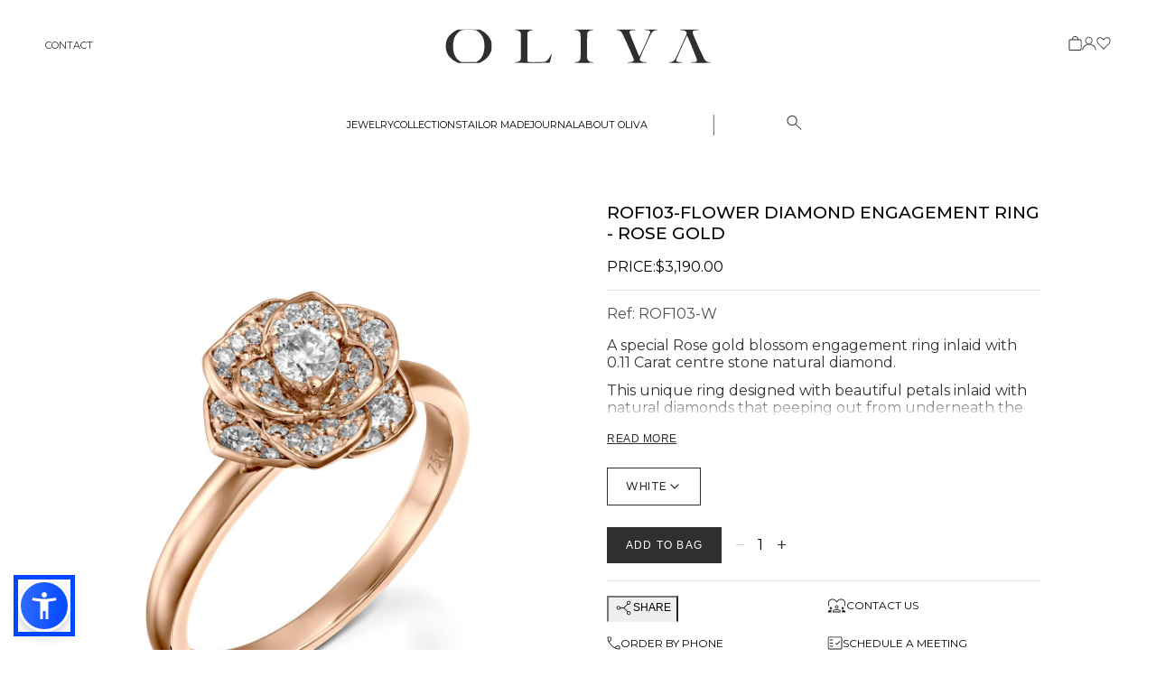

--- FILE ---
content_type: text/html
request_url: https://olivacom.com/products/flower-diamond-engagement-ring-blossom-diamond-ring-18k-petals-diamond-ring-flower-engagement-ring-flower-shaped-gold-ring-petals-gold-ring
body_size: 29115
content:
<!DOCTYPE html><html lang="en"><head><meta charSet="utf-8"/><meta name="viewport" content="width=device-width,initial-scale=1"/><link rel="stylesheet" href="https://cdn.shopify.com/oxygen-v2/46151/45686/95938/2513778/assets/tailwind-ByDAJr9B.css"/><link rel="stylesheet" href="https://cdn.shopify.com/oxygen-v2/46151/45686/95938/2513778/assets/reset-AW1QIx2c.css"/><link rel="stylesheet" href="https://cdn.shopify.com/oxygen-v2/46151/45686/95938/2513778/assets/app-B9WY_Yzj.css"/><link rel="stylesheet" href="https://cdn.shopify.com/oxygen-v2/46151/45686/95938/2513778/assets/cart-BMUNqxd6.css"/><title>Oliva | ROF103-Flower diamond engagement ring - Rose gold</title><meta rel="canonical" href="/products/flower-diamond-engagement-ring-blossom-diamond-ring-18k-petals-diamond-ring-flower-engagement-ring-flower-shaped-gold-ring-petals-gold-ring"/><link rel="preconnect" href="https://cdn.shopify.com"/><link rel="preconnect" href="https://shop.app"/><link rel="icon" type="image/svg+xml" href="https://cdn.shopify.com/oxygen-v2/46151/45686/95938/2513778/assets/favicon-DTAdFZxc.svg"/><script defer="" nonce="8764b7a551cd82a577ae47fe61de991a" src="https://cdn.jsdelivr.net/npm/sienna-accessibility@latest/dist/sienna-accessibility.umd.js"></script></head><body class="font-montserrat"><div aria-modal="true" class="overlay " role="dialog"><button class="close-outside"></button><aside><header><h3><!--$--><span>SHOPPING BAG <!-- -->(0)</span><!--/$--></h3><button class="close reset" aria-label="Close"><svg xmlns="http://www.w3.org/2000/svg" width="24" height="24" viewBox="0 0 24 24" fill="none"><path d="M6.93563 18L6 17.0644L11.0801 11.9839L6 6.93563L6.93563 6L12.0161 11.0801L17.0644 6L18 6.93563L12.9199 11.9839L18 17.0644L17.0644 18L12.0161 12.9199L6.93563 18Z" fill="#2F2F2F" fill-opacity="0.4"></path></svg></button></header><main><!--$--><div class="cart-main "><div class="cart-empty"><p class="cart-empty-message">Looks like you haven’t added anything yet, let’s get you started!</p><a class="button reverse" href="/" data-discover="true">Continue shopping →</a></div></div><!--/$--></main></aside></div><div aria-modal="true" class="overlay " role="dialog"><button class="close-outside"></button><aside><header><h3>SEARCH</h3><button class="close reset" aria-label="Close"><svg xmlns="http://www.w3.org/2000/svg" width="24" height="24" viewBox="0 0 24 24" fill="none"><path d="M6.93563 18L6 17.0644L11.0801 11.9839L6 6.93563L6.93563 6L12.0161 11.0801L17.0644 6L18 6.93563L12.9199 11.9839L18 17.0644L17.0644 18L12.0161 12.9199L6.93563 18Z" fill="#2F2F2F" fill-opacity="0.4"></path></svg></button></header><main><div class="predictive-search"><br/><form method="get" action="/" class="predictive-search-form" data-discover="true"><input name="q" placeholder="Search" type="search" list=":R4b5:"/> <button>Search</button></form></div></main></aside></div><div aria-modal="true" class="overlay " role="dialog"><button class="close-outside"></button><aside><header><h3>MENU</h3><button class="close reset" aria-label="Close"><svg xmlns="http://www.w3.org/2000/svg" width="24" height="24" viewBox="0 0 24 24" fill="none"><path d="M6.93563 18L6 17.0644L11.0801 11.9839L6 6.93563L6.93563 6L12.0161 11.0801L17.0644 6L18 6.93563L12.9199 11.9839L18 17.0644L17.0644 18L12.0161 12.9199L6.93563 18Z" fill="#2F2F2F" fill-opacity="0.4"></path></svg></button></header><main><div class="mobile-menu-content"><nav class="mobile-menu-nav"><nav class="header-menu-mobile" role="navigation"><a class="" style="color:black" href="/" data-discover="true">Home</a><a aria-current="page" class="header-menu-item  header-menu-item-trigger active" style="color:black" href="/products/flower-diamond-engagement-ring-blossom-diamond-ring-18k-petals-diamond-ring-flower-engagement-ring-flower-shaped-gold-ring-petals-gold-ring" data-discover="true">Jewelry</a><a aria-current="page" class="header-menu-item  header-menu-item-trigger active" style="color:black" href="/products/flower-diamond-engagement-ring-blossom-diamond-ring-18k-petals-diamond-ring-flower-engagement-ring-flower-shaped-gold-ring-petals-gold-ring" data-discover="true">Collections</a><a class="header-menu-item  " style="color:black" href="/tailor-made" data-discover="true">Tailor Made </a><a class="header-menu-item  " style="color:black" href="/blogs" data-discover="true">Journal</a><a class="header-menu-item  " style="color:black" href="/about" data-discover="true">about oliva</a></nav></nav><div class="mobile-menu-section"><h4 class="mobile-menu-section-title">Account</h4><div class="mobile-menu-links"><a class="mobile-menu-link" href="/account" data-discover="true"><svg width="17" height="16" viewBox="0 0 17 16" fill="none" xmlns="http://www.w3.org/2000/svg"><path d="M8.5 8.80188C4.22859 8.80188 0.720718 11.4273 0.510017 15.6019C0.498882 15.8225 0.679086 16.0019 0.9 16.0019C1.12091 16.0019 1.2984 15.8222 1.31555 15.602C1.57702 12.2457 5.09057 9.60188 8.5 9.60188C11.9094 9.60188 15.423 12.2457 15.6844 15.602C15.7016 15.8222 15.8791 16.0019 16.1 16.0019C16.3209 16.0019 16.5011 15.8225 16.49 15.6019C16.2793 11.4273 12.7714 8.80188 8.5 8.80188Z" fill="#2F2F2F"></path><circle cx="8.10019" cy="4.80188" r="3.96" stroke="#2F2F2F" stroke-width="0.88"></circle></svg><span>My Account</span></a><a class="mobile-menu-link" href="/wishlist" data-discover="true"><svg width="19" height="16" viewBox="0 0 19 16" fill="none" xmlns="http://www.w3.org/2000/svg"><path d="M9.5 16.0038L8.74225 15.3193C7.11025 13.8283 5.76025 12.552 4.69225 11.4905C3.62442 10.4288 2.7815 9.49258 2.1635 8.68175C1.5455 7.87092 1.11375 7.13725 0.86825 6.48075C0.62275 5.82442 0.5 5.16417 0.5 4.5C0.5 3.22817 0.932084 2.16025 1.79625 1.29625C2.66025 0.432083 3.72817 0 5 0C5.8795 0 6.7045 0.225 7.475 0.675C8.2455 1.125 8.9205 1.7795 9.5 2.6385C10.0795 1.7795 10.7545 1.125 11.525 0.675C12.2955 0.225 13.1205 0 14 0C15.2718 0 16.3398 0.432083 17.2038 1.29625C18.0679 2.16025 18.5 3.22817 18.5 4.5C18.5 5.16417 18.3773 5.82442 18.1318 6.48075C17.8862 7.13725 17.4545 7.87092 16.8365 8.68175C16.2185 9.49258 15.3787 10.4288 14.3173 11.4905C13.2558 12.552 11.9026 13.8283 10.2578 15.3193L9.5 16.0038ZM9.5 14.65C11.1 13.2038 12.4167 11.9651 13.45 10.9338C14.4833 9.90225 15.3 9.00733 15.9 8.249C16.5 7.49067 16.9167 6.81892 17.15 6.23375C17.3833 5.64842 17.5 5.0705 17.5 4.5C17.5 3.5 17.1667 2.66667 16.5 2C15.8333 1.33333 15 1 14 1C13.2038 1 12.4692 1.22725 11.7962 1.68175C11.1231 2.13625 10.5205 2.8205 9.9885 3.7345H9.0115C8.46667 2.80767 7.86092 2.12017 7.19425 1.672C6.52758 1.224 5.79617 1 5 1C4.01283 1 3.18267 1.33333 2.5095 2C1.8365 2.66667 1.5 3.5 1.5 4.5C1.5 5.0705 1.61667 5.64842 1.85 6.23375C2.08333 6.81892 2.5 7.49067 3.1 8.249C3.7 9.00733 4.51667 9.899 5.55 10.924C6.58333 11.949 7.9 13.191 9.5 14.65Z" fill="#2F2F2F"></path></svg><span>Wishlist</span></a></div></div><div class="mobile-menu-section"><h4 class="mobile-menu-section-title">Customer Care</h4><div class="mobile-menu-links"><a class="mobile-menu-link" href="/contact" data-discover="true"><span>Contact Us</span></a><a class="mobile-menu-link" href="/pages/frequently-asked-questions" data-discover="true"><span>FAQ</span></a><a class="mobile-menu-link" href="/pages/website-accessibility" data-discover="true"><span>Accessibility</span></a></div></div></div></main></aside></div><div aria-modal="true" class="overlay " role="dialog"><button class="close-outside"></button><aside><header><h3>COLLECTIONS</h3><button class="close reset" aria-label="Close"><svg xmlns="http://www.w3.org/2000/svg" width="24" height="24" viewBox="0 0 24 24" fill="none"><path d="M6.93563 18L6 17.0644L11.0801 11.9839L6 6.93563L6.93563 6L12.0161 11.0801L17.0644 6L18 6.93563L12.9199 11.9839L18 17.0644L17.0644 18L12.0161 12.9199L6.93563 18Z" fill="#2F2F2F" fill-opacity="0.4"></path></svg></button></header><main><div class="collections-aside-content"><div class="header-search-section"><h3 class="header-search-section-title">Collections</h3><div class="header-search-collections-grid"><a class="header-search-collection-card" href="/collections/earrings" data-discover="true"><img src="https://cdn.shopify.com/s/files/1/3010/1578/collections/noambah2_httpss.mj.runjd1Ki5ltGmI_httpss.mj.runmA_Q8L_hURg_ht_0_7952a0ec-683d-48bc-8445-6bd270316df1.png?v=1761091485" alt="EARRINGS" class="header-search-collection-image"/><div class="header-search-collection-name">EARRINGS</div></a><a class="header-search-collection-card" href="/collections/necklaces-1" data-discover="true"><img src="https://cdn.shopify.com/s/files/1/3010/1578/collections/noambah2_httpss.mj.runzNIvG7Sd_MI_luxury_close-up_of_a_woman__004216de-a185-4e35-a8cb-177e704cc617_2.png?v=1761091175" alt="NECKLACES" class="header-search-collection-image"/><div class="header-search-collection-name">NECKLACES</div></a><a class="header-search-collection-card" href="/collections/rings-1" data-discover="true"><img src="https://cdn.shopify.com/s/files/1/3010/1578/collections/4ad532e1916cb5084ac7c602db6aa1e46fccda26.png?v=1761090966" alt="RINGS" class="header-search-collection-image"/><div class="header-search-collection-name">RINGS</div></a><a class="header-search-collection-card" href="/collections/bracelets" data-discover="true"><img src="https://cdn.shopify.com/s/files/1/3010/1578/collections/4ad532e1916cb5084ac7c602db6aa1e46fccda26_20938e42-6707-4a5c-b07f-2dc8196adaee.png?v=1761090868" alt="BRACELETS" class="header-search-collection-image"/><div class="header-search-collection-name">BRACELETS</div></a></div></div></div></main></aside></div><header class="header border-b border-gray-200  header-no-transition  "><div class="header-mobile"><div class="header-mobile-left"><button class="mobile-menu-toggle" aria-label="Open menu"><svg width="24" height="24" viewBox="0 0 24 24" fill="none" xmlns="http://www.w3.org/2000/svg"><path d="M3 12H21M3 6H21M3 18H21" stroke="#2F2F2F" stroke-width="2" stroke-linecap="round" stroke-linejoin="round"></path></svg></button></div><div class="header-mobile-center"><a class="logo-link" href="/" data-discover="true"><svg viewBox="0 0 302 39" fill="none" xmlns="http://www.w3.org/2000/svg" class="logo-svg "><g clip-path="url(#clip0_498_404)"><path d="M12.0704 1.91946C8.85498 3.54803 4.51212 7.51507 3.09234 10.1458C-0.290075 16.2843 -0.0395259 24.4689 3.6352 30.0228C5.4308 32.737 9.02201 35.8272 12.1539 37.3722L14.7429 38.6667H26.8528H38.9627L41.5517 37.3305C45.644 35.2425 49.2352 31.6931 51.0726 27.8931C52.6594 24.7612 52.6594 24.6777 52.6594 19.6667C52.6594 14.6557 52.6594 14.5722 51.1143 11.4403C49.1934 7.64034 45.477 3.92386 41.5517 1.96122L38.9627 0.666718H26.7693H14.5759L12.0704 1.91946ZM35.6638 1.79419C37.9605 2.8799 41.3011 6.3876 42.5539 9.06012C44.0989 12.359 44.6 14.9063 44.6418 19.4579C44.7253 27.392 42.011 33.4887 37.0418 36.6206L35.1627 37.8316H26.7693H18.3341L16.4132 36.537C11.5275 33.3217 9.02201 27.6008 9.02201 19.6667C9.02201 12.8601 10.7341 8.05793 14.4506 4.42496C17.7077 1.25133 18.2088 1.0843 26.6857 1.0843C32.9077 1.0843 34.411 1.20957 35.6638 1.79419Z" fill="#2F2F2F"></path><path d="M78.9671 1.08451C79.0924 1.29331 79.8858 1.5021 80.6792 1.5021C82.3495 1.5021 84.0198 2.25375 85.2308 3.59001C86.0242 4.46693 86.066 5.09331 86.066 19.6669C86.066 34.2406 86.0242 34.8669 85.2308 35.7439C84.1451 36.9966 82.099 37.8318 80.2198 37.8318C79.4264 37.8318 78.7583 37.9988 78.7583 38.2493C78.7583 38.5417 85.7319 38.6669 98.8023 38.6669C109.826 38.6669 118.846 38.5417 118.846 38.3329C118.846 38.1658 119.389 36.0362 120.057 33.5724C121.435 28.4362 120.976 27.4757 119.055 31.401C117.593 34.4076 115.339 36.6625 113.167 37.3307C111.371 37.8318 95.2946 38.0823 94.0418 37.5812C93.4572 37.3724 93.3737 35.4933 93.3737 20.8362V4.34166L94.5429 3.17243C95.2946 2.46254 96.422 1.87792 97.3825 1.71089C101.892 0.95924 99.9715 0.708691 89.699 0.708691C82.4748 0.666935 78.8001 0.79221 78.9671 1.08451Z" fill="#2F2F2F"></path><path d="M146.616 1.08451C146.741 1.2933 147.576 1.50209 148.453 1.50209C150.29 1.50209 152.587 2.88012 153.38 4.42517C154.132 5.88671 154.132 33.4054 153.38 34.8669C152.587 36.4955 150.791 37.4977 148.536 37.7482C147.367 37.8318 146.407 38.0823 146.407 38.2911C146.407 38.4999 151.376 38.6669 157.473 38.6669C164.572 38.6669 168.539 38.4999 168.539 38.2493C168.539 37.9988 167.829 37.8318 166.994 37.8318C164.78 37.8318 162.609 36.6208 161.732 34.9087C161.064 33.5724 161.022 32.1526 161.106 18.9988C161.231 5.17682 161.273 4.46693 162.066 3.59001C163.11 2.42078 165.198 1.50209 166.827 1.50209C167.495 1.50209 168.205 1.2933 168.33 1.08451C168.497 0.792206 164.78 0.666931 157.473 0.666931C150.165 0.666931 146.448 0.792206 146.616 1.08451Z" fill="#2F2F2F"></path><path d="M194.011 1.08451C194.011 1.2933 194.596 1.50209 195.264 1.50209C197.185 1.50209 199.231 2.50429 200.4 4.04935C201.862 6.01199 214.515 34.4911 214.389 35.5351C214.222 36.7461 211.717 37.8318 209.169 37.8318C207.958 37.8318 206.956 37.9988 206.956 38.2493C206.956 38.4999 210.923 38.6669 218.064 38.6669C225.33 38.6669 229.046 38.5417 228.879 38.2493C228.754 37.9988 227.752 37.8318 226.666 37.8318C224.035 37.79 221.279 36.5373 220.945 35.201C220.737 34.4493 221.405 32.4032 223.367 27.9351C228.754 15.6164 233.807 5.00979 234.893 3.84056C236.104 2.50429 238.15 1.50209 239.695 1.50209C240.279 1.50209 240.864 1.2933 240.989 1.08451C241.156 0.792206 238.567 0.666931 233.473 0.666931C229.213 0.666931 225.789 0.833961 225.915 1.001C226.04 1.20979 227.209 1.41858 228.545 1.46033C231.301 1.54385 232.846 2.33726 232.846 3.71528C232.846 4.92627 220.987 31.401 220.486 31.2757C220.277 31.234 219.024 28.5197 217.688 25.2208C216.352 21.9219 213.846 15.8252 212.134 11.6076C210.339 7.26473 209.128 3.63176 209.253 3.21418C209.587 2.17023 211.257 1.50209 213.638 1.50209C214.765 1.50209 215.809 1.2933 215.934 1.08451C216.101 0.792206 212.385 0.666931 205.119 0.666931C197.978 0.666931 194.011 0.833961 194.011 1.08451Z" fill="#2F2F2F"></path><path d="M266.42 1.001C266.545 1.20979 267.506 1.37682 268.55 1.46033C272.057 1.62737 274.187 2.92188 274.187 4.84275C274.187 5.46913 273.644 7.18122 272.976 8.64275C272.308 10.1043 269.385 16.5768 266.462 23.0076C263.58 29.4384 260.866 35.034 260.49 35.4515C259.446 36.6208 256.857 37.8318 255.437 37.8318C254.769 37.8318 254.059 37.9988 253.934 38.2493C253.767 38.5417 256.44 38.6669 261.618 38.6669C266.67 38.6669 269.593 38.4999 269.593 38.2493C269.593 37.9988 268.591 37.8318 267.339 37.8318C264.582 37.8318 262.62 37.1636 262.286 36.1197C262.161 35.7021 262.369 34.5329 262.829 33.5724C263.288 32.5702 266.002 26.4318 268.925 19.8757C271.848 13.3197 274.396 7.84935 274.521 7.68231C274.688 7.51528 276.191 10.6889 277.82 14.7812C279.49 18.8318 282.037 25.179 283.541 28.8537C286.422 35.9526 286.506 36.6208 284.376 37.4142C283.791 37.6647 282.372 37.8318 281.244 37.8318C280.117 37.8318 279.198 37.9988 279.198 38.2493C279.198 38.4999 283.165 38.6669 290.264 38.6669C297.363 38.6669 301.33 38.4999 301.33 38.2493C301.33 37.9988 300.745 37.8318 300.077 37.8318C298.365 37.8318 296.319 36.9131 295.15 35.6603C294.106 34.5329 290.222 26.3065 284.251 12.6098C280.117 3.17242 280.075 2.7966 282.622 1.96144C283.374 1.71089 284.919 1.50209 286.004 1.41858C287.132 1.37682 288.092 1.20979 288.218 1.001C288.343 0.833961 283.415 0.666931 277.319 0.666931C271.222 0.666931 266.295 0.833961 266.42 1.001Z" fill="#2F2F2F"></path></g><defs><clipPath id="clip0_498_404"><rect width="300.659" height="38" fill="white" transform="translate(0.669922 0.666504)"></rect></clipPath></defs></svg></a></div><div class="header-mobile-right"><button class="mobile-search-toggle" aria-label="Search"><svg width="17" height="16" viewBox="0 0 17 16" fill="none" xmlns="http://www.w3.org/2000/svg"><path fill-rule="evenodd" clip-rule="evenodd" d="M9.6943 9.88544L15.4634 15.6545C15.6542 15.8453 15.9635 15.8454 16.1544 15.6546C16.3452 15.4638 16.3453 15.1544 16.1544 14.9635L10.3854 9.1943C10.7761 8.74363 11.0916 8.20092 11.3319 7.56617C11.5723 6.93143 11.6925 6.27479 11.6925 5.59626C11.6925 4.03511 11.1501 2.71207 10.0654 1.62715C8.98045 0.542382 7.65742 0 6.09627 0C4.53512 0 3.21208 0.542382 2.12715 1.62715C1.04238 2.71207 0.5 4.03511 0.5 5.59626C0.5 7.15741 1.04238 8.48045 2.12715 9.56538C3.21208 10.6501 4.53512 11.1925 6.09627 11.1925C6.7372 11.1925 7.37503 11.0786 8.00978 10.8507C8.64453 10.6229 9.20603 10.3011 9.6943 9.88544ZM9.3779 8.8779C8.48584 9.76997 7.39196 10.216 6.09627 10.216C4.80041 10.216 3.70653 9.76997 2.81463 8.8779C1.92256 7.986 1.47653 6.89212 1.47653 5.59626C1.47653 4.30041 1.92256 3.20653 2.81463 2.31463C3.70653 1.42256 4.80041 0.976533 6.09627 0.976533C7.39196 0.976533 8.48584 1.42256 9.3779 2.31463C10.27 3.20653 10.716 4.30041 10.716 5.59626C10.716 6.89212 10.27 7.986 9.3779 8.8779Z" fill="#2F2F2F"></path></svg></button><!--$--><a href="/cart" class="mobile-cart-toggle" aria-label="Open cart, 0 items" style="position:relative"><svg width="15" height="16" viewBox="0 0 15 16" fill="none" xmlns="http://www.w3.org/2000/svg"><path fill-rule="evenodd" clip-rule="evenodd" d="M0.913 15.5823C1.18848 15.862 1.522 16.0019 1.91356 16.0019H13.0864C13.478 16.0019 13.8115 15.862 14.087 15.5823C14.3623 15.3025 14.5 14.9637 14.5 14.5659V4.99343C14.5 4.59565 14.3623 4.25684 14.087 3.97699C13.8115 3.69728 13.478 3.55743 13.0864 3.55743H11C11 2.56706 10.6604 1.72691 9.98106 1.03699C9.30192 0.346914 8.4749 0.00187683 7.5 0.00187683C6.5251 0.00187683 5.69808 0.346914 5.01894 1.03699C4.33965 1.72691 4 2.56706 4 3.55743H1.91356C1.522 3.55743 1.18848 3.69728 0.913 3.97699C0.637667 4.25684 0.5 4.59565 0.5 4.99343V14.5659C0.5 14.9637 0.637667 15.3025 0.913 15.5823ZM13.4568 14.9421C13.3446 15.056 13.2212 15.113 13.0864 15.113H1.91356C1.77881 15.113 1.65536 15.056 1.54322 14.9421C1.43107 14.8282 1.375 14.7028 1.375 14.5659V4.99343C1.375 4.85654 1.43107 4.73114 1.54322 4.61721C1.65536 4.50328 1.77881 4.44632 1.91356 4.44632H13.0864C13.2212 4.44632 13.3446 4.50328 13.4568 4.61721C13.5689 4.73114 13.625 4.85654 13.625 4.99343V14.5659C13.625 14.7028 13.5689 14.8282 13.4568 14.9421ZM10.125 3.55743H4.875C4.875 2.81669 5.13021 2.18706 5.64062 1.66854C6.15104 1.15003 6.77083 0.890766 7.5 0.890766C8.22917 0.890766 8.84896 1.15003 9.35938 1.66854C9.86979 2.18706 10.125 2.81669 10.125 3.55743Z" fill="#2F2F2F"></path></svg></a><!--/$--></div></div><div class="header-top"><div class="header-top-left"><a class="header-top-link text-[#2F2F2F] font-montserrat text-base font-normal font-variant-all-small-caps" href="/contact" data-discover="true">Contact</a></div><div class="header-top-right"><div class="header-icon-group"><!--$--><a href="/cart" class="header-icon" aria-label="Open cart, 0 items" style="position:relative"><svg width="15" height="16" viewBox="0 0 15 16" fill="none" xmlns="http://www.w3.org/2000/svg"><path fill-rule="evenodd" clip-rule="evenodd" d="M0.913 15.5823C1.18848 15.862 1.522 16.0019 1.91356 16.0019H13.0864C13.478 16.0019 13.8115 15.862 14.087 15.5823C14.3623 15.3025 14.5 14.9637 14.5 14.5659V4.99343C14.5 4.59565 14.3623 4.25684 14.087 3.97699C13.8115 3.69728 13.478 3.55743 13.0864 3.55743H11C11 2.56706 10.6604 1.72691 9.98106 1.03699C9.30192 0.346914 8.4749 0.00187683 7.5 0.00187683C6.5251 0.00187683 5.69808 0.346914 5.01894 1.03699C4.33965 1.72691 4 2.56706 4 3.55743H1.91356C1.522 3.55743 1.18848 3.69728 0.913 3.97699C0.637667 4.25684 0.5 4.59565 0.5 4.99343V14.5659C0.5 14.9637 0.637667 15.3025 0.913 15.5823ZM13.4568 14.9421C13.3446 15.056 13.2212 15.113 13.0864 15.113H1.91356C1.77881 15.113 1.65536 15.056 1.54322 14.9421C1.43107 14.8282 1.375 14.7028 1.375 14.5659V4.99343C1.375 4.85654 1.43107 4.73114 1.54322 4.61721C1.65536 4.50328 1.77881 4.44632 1.91356 4.44632H13.0864C13.2212 4.44632 13.3446 4.50328 13.4568 4.61721C13.5689 4.73114 13.625 4.85654 13.625 4.99343V14.5659C13.625 14.7028 13.5689 14.8282 13.4568 14.9421ZM10.125 3.55743H4.875C4.875 2.81669 5.13021 2.18706 5.64062 1.66854C6.15104 1.15003 6.77083 0.890766 7.5 0.890766C8.22917 0.890766 8.84896 1.15003 9.35938 1.66854C9.86979 2.18706 10.125 2.81669 10.125 3.55743Z" fill="#2F2F2F"></path></svg></a><!--/$--><a class="header-icon" href="/account" data-discover="true"><svg width="17" height="16" viewBox="0 0 17 16" fill="none" xmlns="http://www.w3.org/2000/svg"><path d="M8.5 8.80188C4.22859 8.80188 0.720718 11.4273 0.510017 15.6019C0.498882 15.8225 0.679086 16.0019 0.9 16.0019C1.12091 16.0019 1.2984 15.8222 1.31555 15.602C1.57702 12.2457 5.09057 9.60188 8.5 9.60188C11.9094 9.60188 15.423 12.2457 15.6844 15.602C15.7016 15.8222 15.8791 16.0019 16.1 16.0019C16.3209 16.0019 16.5011 15.8225 16.49 15.6019C16.2793 11.4273 12.7714 8.80188 8.5 8.80188Z" fill="#2F2F2F"></path><circle cx="8.10019" cy="4.80188" r="3.96" stroke="#2F2F2F" stroke-width="0.88"></circle></svg></a><a class="header-icon" href="/wishlist" data-discover="true"><svg width="19" height="16" viewBox="0 0 19 16" fill="none" xmlns="http://www.w3.org/2000/svg"><path d="M9.5 16.0038L8.74225 15.3193C7.11025 13.8283 5.76025 12.552 4.69225 11.4905C3.62442 10.4288 2.7815 9.49258 2.1635 8.68175C1.5455 7.87092 1.11375 7.13725 0.86825 6.48075C0.62275 5.82442 0.5 5.16417 0.5 4.5C0.5 3.22817 0.932084 2.16025 1.79625 1.29625C2.66025 0.432083 3.72817 0 5 0C5.8795 0 6.7045 0.225 7.475 0.675C8.2455 1.125 8.9205 1.7795 9.5 2.6385C10.0795 1.7795 10.7545 1.125 11.525 0.675C12.2955 0.225 13.1205 0 14 0C15.2718 0 16.3398 0.432083 17.2038 1.29625C18.0679 2.16025 18.5 3.22817 18.5 4.5C18.5 5.16417 18.3773 5.82442 18.1318 6.48075C17.8862 7.13725 17.4545 7.87092 16.8365 8.68175C16.2185 9.49258 15.3787 10.4288 14.3173 11.4905C13.2558 12.552 11.9026 13.8283 10.2578 15.3193L9.5 16.0038ZM9.5 14.65C11.1 13.2038 12.4167 11.9651 13.45 10.9338C14.4833 9.90225 15.3 9.00733 15.9 8.249C16.5 7.49067 16.9167 6.81892 17.15 6.23375C17.3833 5.64842 17.5 5.0705 17.5 4.5C17.5 3.5 17.1667 2.66667 16.5 2C15.8333 1.33333 15 1 14 1C13.2038 1 12.4692 1.22725 11.7962 1.68175C11.1231 2.13625 10.5205 2.8205 9.9885 3.7345H9.0115C8.46667 2.80767 7.86092 2.12017 7.19425 1.672C6.52758 1.224 5.79617 1 5 1C4.01283 1 3.18267 1.33333 2.5095 2C1.8365 2.66667 1.5 3.5 1.5 4.5C1.5 5.0705 1.61667 5.64842 1.85 6.23375C2.08333 6.81892 2.5 7.49067 3.1 8.249C3.7 9.00733 4.51667 9.899 5.55 10.924C6.58333 11.949 7.9 13.191 9.5 14.65Z" fill="#2F2F2F"></path></svg></a></div></div></div><div class="header-main"><div class="header-center"><a class="logo-link" href="/" data-discover="true"><svg viewBox="0 0 302 39" fill="none" xmlns="http://www.w3.org/2000/svg" class="logo-svg "><g clip-path="url(#clip0_498_404)"><path d="M12.0704 1.91946C8.85498 3.54803 4.51212 7.51507 3.09234 10.1458C-0.290075 16.2843 -0.0395259 24.4689 3.6352 30.0228C5.4308 32.737 9.02201 35.8272 12.1539 37.3722L14.7429 38.6667H26.8528H38.9627L41.5517 37.3305C45.644 35.2425 49.2352 31.6931 51.0726 27.8931C52.6594 24.7612 52.6594 24.6777 52.6594 19.6667C52.6594 14.6557 52.6594 14.5722 51.1143 11.4403C49.1934 7.64034 45.477 3.92386 41.5517 1.96122L38.9627 0.666718H26.7693H14.5759L12.0704 1.91946ZM35.6638 1.79419C37.9605 2.8799 41.3011 6.3876 42.5539 9.06012C44.0989 12.359 44.6 14.9063 44.6418 19.4579C44.7253 27.392 42.011 33.4887 37.0418 36.6206L35.1627 37.8316H26.7693H18.3341L16.4132 36.537C11.5275 33.3217 9.02201 27.6008 9.02201 19.6667C9.02201 12.8601 10.7341 8.05793 14.4506 4.42496C17.7077 1.25133 18.2088 1.0843 26.6857 1.0843C32.9077 1.0843 34.411 1.20957 35.6638 1.79419Z" fill="#2F2F2F"></path><path d="M78.9671 1.08451C79.0924 1.29331 79.8858 1.5021 80.6792 1.5021C82.3495 1.5021 84.0198 2.25375 85.2308 3.59001C86.0242 4.46693 86.066 5.09331 86.066 19.6669C86.066 34.2406 86.0242 34.8669 85.2308 35.7439C84.1451 36.9966 82.099 37.8318 80.2198 37.8318C79.4264 37.8318 78.7583 37.9988 78.7583 38.2493C78.7583 38.5417 85.7319 38.6669 98.8023 38.6669C109.826 38.6669 118.846 38.5417 118.846 38.3329C118.846 38.1658 119.389 36.0362 120.057 33.5724C121.435 28.4362 120.976 27.4757 119.055 31.401C117.593 34.4076 115.339 36.6625 113.167 37.3307C111.371 37.8318 95.2946 38.0823 94.0418 37.5812C93.4572 37.3724 93.3737 35.4933 93.3737 20.8362V4.34166L94.5429 3.17243C95.2946 2.46254 96.422 1.87792 97.3825 1.71089C101.892 0.95924 99.9715 0.708691 89.699 0.708691C82.4748 0.666935 78.8001 0.79221 78.9671 1.08451Z" fill="#2F2F2F"></path><path d="M146.616 1.08451C146.741 1.2933 147.576 1.50209 148.453 1.50209C150.29 1.50209 152.587 2.88012 153.38 4.42517C154.132 5.88671 154.132 33.4054 153.38 34.8669C152.587 36.4955 150.791 37.4977 148.536 37.7482C147.367 37.8318 146.407 38.0823 146.407 38.2911C146.407 38.4999 151.376 38.6669 157.473 38.6669C164.572 38.6669 168.539 38.4999 168.539 38.2493C168.539 37.9988 167.829 37.8318 166.994 37.8318C164.78 37.8318 162.609 36.6208 161.732 34.9087C161.064 33.5724 161.022 32.1526 161.106 18.9988C161.231 5.17682 161.273 4.46693 162.066 3.59001C163.11 2.42078 165.198 1.50209 166.827 1.50209C167.495 1.50209 168.205 1.2933 168.33 1.08451C168.497 0.792206 164.78 0.666931 157.473 0.666931C150.165 0.666931 146.448 0.792206 146.616 1.08451Z" fill="#2F2F2F"></path><path d="M194.011 1.08451C194.011 1.2933 194.596 1.50209 195.264 1.50209C197.185 1.50209 199.231 2.50429 200.4 4.04935C201.862 6.01199 214.515 34.4911 214.389 35.5351C214.222 36.7461 211.717 37.8318 209.169 37.8318C207.958 37.8318 206.956 37.9988 206.956 38.2493C206.956 38.4999 210.923 38.6669 218.064 38.6669C225.33 38.6669 229.046 38.5417 228.879 38.2493C228.754 37.9988 227.752 37.8318 226.666 37.8318C224.035 37.79 221.279 36.5373 220.945 35.201C220.737 34.4493 221.405 32.4032 223.367 27.9351C228.754 15.6164 233.807 5.00979 234.893 3.84056C236.104 2.50429 238.15 1.50209 239.695 1.50209C240.279 1.50209 240.864 1.2933 240.989 1.08451C241.156 0.792206 238.567 0.666931 233.473 0.666931C229.213 0.666931 225.789 0.833961 225.915 1.001C226.04 1.20979 227.209 1.41858 228.545 1.46033C231.301 1.54385 232.846 2.33726 232.846 3.71528C232.846 4.92627 220.987 31.401 220.486 31.2757C220.277 31.234 219.024 28.5197 217.688 25.2208C216.352 21.9219 213.846 15.8252 212.134 11.6076C210.339 7.26473 209.128 3.63176 209.253 3.21418C209.587 2.17023 211.257 1.50209 213.638 1.50209C214.765 1.50209 215.809 1.2933 215.934 1.08451C216.101 0.792206 212.385 0.666931 205.119 0.666931C197.978 0.666931 194.011 0.833961 194.011 1.08451Z" fill="#2F2F2F"></path><path d="M266.42 1.001C266.545 1.20979 267.506 1.37682 268.55 1.46033C272.057 1.62737 274.187 2.92188 274.187 4.84275C274.187 5.46913 273.644 7.18122 272.976 8.64275C272.308 10.1043 269.385 16.5768 266.462 23.0076C263.58 29.4384 260.866 35.034 260.49 35.4515C259.446 36.6208 256.857 37.8318 255.437 37.8318C254.769 37.8318 254.059 37.9988 253.934 38.2493C253.767 38.5417 256.44 38.6669 261.618 38.6669C266.67 38.6669 269.593 38.4999 269.593 38.2493C269.593 37.9988 268.591 37.8318 267.339 37.8318C264.582 37.8318 262.62 37.1636 262.286 36.1197C262.161 35.7021 262.369 34.5329 262.829 33.5724C263.288 32.5702 266.002 26.4318 268.925 19.8757C271.848 13.3197 274.396 7.84935 274.521 7.68231C274.688 7.51528 276.191 10.6889 277.82 14.7812C279.49 18.8318 282.037 25.179 283.541 28.8537C286.422 35.9526 286.506 36.6208 284.376 37.4142C283.791 37.6647 282.372 37.8318 281.244 37.8318C280.117 37.8318 279.198 37.9988 279.198 38.2493C279.198 38.4999 283.165 38.6669 290.264 38.6669C297.363 38.6669 301.33 38.4999 301.33 38.2493C301.33 37.9988 300.745 37.8318 300.077 37.8318C298.365 37.8318 296.319 36.9131 295.15 35.6603C294.106 34.5329 290.222 26.3065 284.251 12.6098C280.117 3.17242 280.075 2.7966 282.622 1.96144C283.374 1.71089 284.919 1.50209 286.004 1.41858C287.132 1.37682 288.092 1.20979 288.218 1.001C288.343 0.833961 283.415 0.666931 277.319 0.666931C271.222 0.666931 266.295 0.833961 266.42 1.001Z" fill="#2F2F2F"></path></g><defs><clipPath id="clip0_498_404"><rect width="300.659" height="38" fill="white" transform="translate(0.669922 0.666504)"></rect></clipPath></defs></svg></a></div></div><div class="header-bottom"><div class="header-menu-container"><div class="header-menu-wrapper text-[#2F2F2F] font-montserrat text-base font-normal font-variant-all-small-caps"><nav class="header-menu-desktop" role="navigation"><a class="header-menu-item  header-menu-item-trigger" style="color:black" href="/" data-discover="true">Jewelry</a><a class="header-menu-item  header-menu-item-trigger" style="color:black" href="/" data-discover="true">Collections</a><a class="header-menu-item  " style="color:black" href="/tailor-made" data-discover="true">Tailor Made </a><a class="header-menu-item  " style="color:black" href="/blogs" data-discover="true">Journal</a><a class="header-menu-item  " style="color:black" href="/about" data-discover="true">about oliva</a></nav><span class="header-menu-separator">|</span><button class="header-menu-search text-[#2F2F2F] font-montserrat text-base font-normal font-variant-all-small-caps"><span class="sr-only">Search</span><svg width="17" height="16" viewBox="0 0 17 16" fill="none" xmlns="http://www.w3.org/2000/svg"><path fill-rule="evenodd" clip-rule="evenodd" d="M9.6943 9.88544L15.4634 15.6545C15.6542 15.8453 15.9635 15.8454 16.1544 15.6546C16.3452 15.4638 16.3453 15.1544 16.1544 14.9635L10.3854 9.1943C10.7761 8.74363 11.0916 8.20092 11.3319 7.56617C11.5723 6.93143 11.6925 6.27479 11.6925 5.59626C11.6925 4.03511 11.1501 2.71207 10.0654 1.62715C8.98045 0.542382 7.65742 0 6.09627 0C4.53512 0 3.21208 0.542382 2.12715 1.62715C1.04238 2.71207 0.5 4.03511 0.5 5.59626C0.5 7.15741 1.04238 8.48045 2.12715 9.56538C3.21208 10.6501 4.53512 11.1925 6.09627 11.1925C6.7372 11.1925 7.37503 11.0786 8.00978 10.8507C8.64453 10.6229 9.20603 10.3011 9.6943 9.88544ZM9.3779 8.8779C8.48584 9.76997 7.39196 10.216 6.09627 10.216C4.80041 10.216 3.70653 9.76997 2.81463 8.8779C1.92256 7.986 1.47653 6.89212 1.47653 5.59626C1.47653 4.30041 1.92256 3.20653 2.81463 2.31463C3.70653 1.42256 4.80041 0.976533 6.09627 0.976533C7.39196 0.976533 8.48584 1.42256 9.3779 2.31463C10.27 3.20653 10.716 4.30041 10.716 5.59626C10.716 6.89212 10.27 7.986 9.3779 8.8779Z" fill="#2F2F2F"></path></svg></button></div></div></div></header><main><div class="px-4 product"><style>
  /* Product information styling */
  
  .product-title {
    font-size: 1.2rem;
    font-weight: 500;
    margin-bottom: 1rem;
  }
  
  .price-container {
    margin-bottom: 1rem;
  }
  
  .price-label {
    font-size: 0.75rem;
    margin-bottom: 0.25rem;
  }
  
  .price-amount {
    font-size: 1rem;
    font-weight: 400;
    display: flex;
    align-items: center;
    gap: 0.5rem;
  }
  
  .ref-number {
    font-size: 1rem;
    display: flex;
    align-items: center;
    gap: 0.5rem;
    opacity: 0.7;
    margin-bottom: 1rem;
  }
  
  .product-description {
    margin-bottom: 1.5rem;
  }
  
  .product-description p {
    font-size: 1rem;
    margin-bottom: 0.75rem;
    color: #333;
    white-space: pre-line;
  }
  
  /* Responsive iframe styling for embedded videos */
  .product-description iframe {
    max-width: 100%;
    width: 100%;
    height: auto;
    aspect-ratio: 16 / 9;
    border: none;
    display: block;
    margin: 1rem 0;
  }
  
  .description-content {
    overflow: visible;
    transition: max-height 0.4s ease-in-out, opacity 0.3s ease-in-out;
  }
  
  .description-content.collapsed {
    max-height: 5.6rem; /* Approximately 4 lines at 1.4 line-height */
    position: relative;
    overflow: hidden;
  }
  
  .description-content.collapsed::after {
    content: '';
    position: absolute;
    bottom: 0;
    left: 0;
    right: 0;
    height: 1.5rem;
    background: linear-gradient(transparent, white);
    pointer-events: none;
  }
  
  .description-content.expanded {
    max-height: none; /* No limit for expanded content */
    overflow: visible;
  }
  
  /* Hide iframes when collapsed */
  .description-content.collapsed iframe {
    display: none;
  }
  
  .read-more-btn {
    background: none;
    border: none;
    color: #2f2f2f;
    font-size: 0.75rem;
    font-weight: 500;
    text-transform: uppercase;
    letter-spacing: 0.5px;
    cursor: pointer;
    margin-top: 1rem;
    padding: 0;
    text-decoration: underline;
    transition: color 0.2s ease;
  }
  
  .read-more-btn:hover {
    color: #000;
  }
  
  .variant-selector {
    margin-bottom: 1.5rem;
  }
  
  .variant-option {
  }
  
  .variant-option-label {
    font-size: 0.75rem;
    font-weight: 500;
    text-transform: uppercase;
    letter-spacing: 0.5px;
    margin-bottom: 0.5rem;
    color: #2f2f2f;
  }
  
  .variant-dropdown {
    position: relative;
    width: 100%;
  }
  
  .variant-select {
    position: absolute;
    top: 0;
    left: 0;
    width: 100%;
    height: 100%;
    appearance: none;
    cursor: pointer;
    border: none;
    background: transparent;
    padding: 0;
    margin: 0;
    font: inherit;
    color: transparent;
    text-transform: uppercase;
    letter-spacing: 0.5px;
    z-index: 1;
  }
  
  .variant-select:focus {
    outline: none;
  }
  
  .variant-dropdown-button {
    position: relative;
    display: inline-flex;
    align-items: center;
    gap: 0.5rem;
    min-width: fit-content;
  }
  
  .variant-display-text {
    text-transform: uppercase;
    letter-spacing: 0.5px;
    pointer-events: none;
  }
  
  .variant-arrow {
    width: 0;
    height: 0;
    border-left: 4px solid transparent;
    border-right: 4px solid transparent;
    border-top: 6px solid currentColor;
    margin-left: 0.5rem;
    pointer-events: none;
  }
  
  .variant-select option {
    padding: 0.5rem;
    color: #2f2f2f;
  }
  
  .variant-select option:disabled {
    color: #9ca3af;
    background-color: #f3f4f6;
  }
  
  .variant-select:invalid {
    color: #6b7280;
  }

  .add-to-bag-btn {
    background-color: black;
    color: white;
    padding: 0.75rem 1.5rem;
    border: none;
    width: 100%;
    font-size: 1rem;
    cursor: pointer;
  }
  
  .divider {
    height: 1px;
    background-color: #e0e0e0;
    margin-bottom: 1rem;
  }
  
  .product-actions {
    display: grid;
    grid-template-columns: 1fr 1fr;
    grid-template-rows: 1fr 1fr;
    gap: 0.5rem;
  }
  
  .action-item {
    margin-bottom: 0.5rem;
  }
  
  .action-link {
    display: flex;
    align-items: center;
    gap: 0.5rem;
    text-decoration: none;
    cursor: pointer;
    color: inherit;
    font-size: 0.75rem;
    width: fit-content;
    border-bottom: 1px solid transparent;
    padding-bottom: 0.25rem;
    transition: border-bottom 0.2s ease;
    &:hover {
      border-bottom: 1px solid #2F2F2F;
    }
  }
  
  .icon {
    width: 1rem;
    height: 1rem;
    background-size: contain;
    background-repeat: no-repeat;
  }
  
  /* Product image gallery styling */
  @media (min-width: 768px) {
    .product-images-gallery {
      display: flex;
      flex-direction: column;
      gap: 1rem;
      margin-bottom: 2rem;
      width: 100%;
    }
    
    .product-image-main {
      height: 39.6875rem;
      align-self: stretch;
      overflow: hidden;
      border-radius: 4px;
    }
    
    .product-image-main img {
      width: 100%;
      height: 100%;
      object-fit: cover;
      transition: transform 0.3s ease;
    }
    
    .product-image-main:hover img {
      transform: scale(1.02);
    }
  }
  
  .product-images-grid {
    display: grid;
    grid-template-columns: repeat(2, 1fr);
    gap: 1rem;
    width: 100%;
  }
  
  /* Mobile: smaller gap */
  @media (max-width: 767px) {
    .product-images-grid {
      gap: 0.5rem;
    }
  }
  
  .product-image-container {
    width: 100%;
    overflow: hidden;
    border-radius: 4px;
  }
  
  /* Mobile: 1:1 aspect ratio */
  @media (max-width: 767px) {
    .product-image-container {
      aspect-ratio: 1 / 1;
    }
  }
  
  /* Desktop: fixed height */
  @media (min-width: 768px) {
    .product-image-container {
      height: 16.25rem;
    }
  }
  
  .product-image-container img {
    width: 100%;
    height: 100%;
    object-fit: cover;
    transition: transform 0.3s ease;
  }
  
  .product-image-container:hover img {
    transform: scale(1.05);
  }
  
  @media (min-width: 768px) and (max-width: 1200px) {
    .product-image-container {
      height: 15rem;
    }
  }
  
  @media (min-width: 768px) and (max-width: 991px) {
    .product-image-main {
      height: 25rem;
    }
    
    .product-images-grid {
      gap: 0.75rem;
    }
    
    .product-image-container {
      height: 12rem;
    }
  }
  
  /* Image preview loader */
  .image-preview-loader {
    position: absolute;
    top: 50%;
    left: 50%;
    transform: translate(-50%, -50%);
    z-index: 1001;
  }
  
  .loader-spinner {
    width: 50px;
    height: 50px;
    border: 4px solid rgba(255, 255, 255, 0.3);
    border-top: 4px solid white;
    border-radius: 50%;
    animation: spin 1s linear infinite;
  }
  
  @keyframes spin {
    0% { transform: rotate(0deg); }
    100% { transform: rotate(360deg); }
  }
  
  .image-preview-content.loading .image-preview-close,
  .image-preview-content.loading .image-preview-nav,
  .image-preview-content.loading .image-preview-counter {
    opacity: 0;
    pointer-events: none;
  }
  
  .image-preview-content.loading .image-preview-image {
    opacity: 0;
  }
</style><div class="pb-4 product-images-gallery"><div class="product-image-main" style="cursor:zoom-in"><img alt="ROF103-Flower diamond engagement ring - Rose gold" decoding="async" height="100" loading="lazy" sizes="(min-width: 45em) 100vw, 100vw" src="https://cdn.shopify.com/s/files/1/3010/1578/products/il_fullxfull.1359856507_1o0p.jpg?v=1522317759&amp;width=100&amp;height=100&amp;crop=center" srcSet="https://cdn.shopify.com/s/files/1/3010/1578/products/il_fullxfull.1359856507_1o0p.jpg?v=1522317759&amp;width=200&amp;height=200&amp;crop=center 200w, https://cdn.shopify.com/s/files/1/3010/1578/products/il_fullxfull.1359856507_1o0p.jpg?v=1522317759&amp;width=400&amp;height=400&amp;crop=center 400w, https://cdn.shopify.com/s/files/1/3010/1578/products/il_fullxfull.1359856507_1o0p.jpg?v=1522317759&amp;width=600&amp;height=600&amp;crop=center 600w, https://cdn.shopify.com/s/files/1/3010/1578/products/il_fullxfull.1359856507_1o0p.jpg?v=1522317759&amp;width=800&amp;height=800&amp;crop=center 800w, https://cdn.shopify.com/s/files/1/3010/1578/products/il_fullxfull.1359856507_1o0p.jpg?v=1522317759&amp;width=1000&amp;height=1000&amp;crop=center 1000w, https://cdn.shopify.com/s/files/1/3010/1578/products/il_fullxfull.1359856507_1o0p.jpg?v=1522317759&amp;width=1200&amp;height=1200&amp;crop=center 1200w, https://cdn.shopify.com/s/files/1/3010/1578/products/il_fullxfull.1359856507_1o0p.jpg?v=1522317759&amp;width=1400&amp;height=1400&amp;crop=center 1400w" width="100" style="width:100%;aspect-ratio:1500/1500"/></div><div class="product-images-grid"><div class="product-image-container" style="cursor:zoom-in"><img alt="ROF103-Flower diamond engagement ring - Rose gold" decoding="async" height="100" loading="lazy" sizes="(min-width: 768px) 50vw, 50vw" src="https://cdn.shopify.com/s/files/1/3010/1578/products/il_fullxfull.1312590338_15n8.jpg?v=1522317759&amp;width=100&amp;height=100&amp;crop=center" srcSet="https://cdn.shopify.com/s/files/1/3010/1578/products/il_fullxfull.1312590338_15n8.jpg?v=1522317759&amp;width=200&amp;height=200&amp;crop=center 200w, https://cdn.shopify.com/s/files/1/3010/1578/products/il_fullxfull.1312590338_15n8.jpg?v=1522317759&amp;width=400&amp;height=400&amp;crop=center 400w, https://cdn.shopify.com/s/files/1/3010/1578/products/il_fullxfull.1312590338_15n8.jpg?v=1522317759&amp;width=600&amp;height=600&amp;crop=center 600w, https://cdn.shopify.com/s/files/1/3010/1578/products/il_fullxfull.1312590338_15n8.jpg?v=1522317759&amp;width=800&amp;height=800&amp;crop=center 800w, https://cdn.shopify.com/s/files/1/3010/1578/products/il_fullxfull.1312590338_15n8.jpg?v=1522317759&amp;width=1000&amp;height=1000&amp;crop=center 1000w, https://cdn.shopify.com/s/files/1/3010/1578/products/il_fullxfull.1312590338_15n8.jpg?v=1522317759&amp;width=1200&amp;height=1200&amp;crop=center 1200w, https://cdn.shopify.com/s/files/1/3010/1578/products/il_fullxfull.1312590338_15n8.jpg?v=1522317759&amp;width=1400&amp;height=1400&amp;crop=center 1400w" width="100" style="width:100%;aspect-ratio:1500/1500"/></div><div class="product-image-container" style="cursor:zoom-in"><img alt="ROF103-Flower diamond engagement ring - Rose gold" decoding="async" height="100" loading="lazy" sizes="(min-width: 768px) 50vw, 50vw" src="https://cdn.shopify.com/s/files/1/3010/1578/products/il_fullxfull.1359856479_7i3j.jpg?v=1522317759&amp;width=100&amp;height=100&amp;crop=center" srcSet="https://cdn.shopify.com/s/files/1/3010/1578/products/il_fullxfull.1359856479_7i3j.jpg?v=1522317759&amp;width=200&amp;height=200&amp;crop=center 200w, https://cdn.shopify.com/s/files/1/3010/1578/products/il_fullxfull.1359856479_7i3j.jpg?v=1522317759&amp;width=400&amp;height=400&amp;crop=center 400w, https://cdn.shopify.com/s/files/1/3010/1578/products/il_fullxfull.1359856479_7i3j.jpg?v=1522317759&amp;width=600&amp;height=600&amp;crop=center 600w, https://cdn.shopify.com/s/files/1/3010/1578/products/il_fullxfull.1359856479_7i3j.jpg?v=1522317759&amp;width=800&amp;height=800&amp;crop=center 800w, https://cdn.shopify.com/s/files/1/3010/1578/products/il_fullxfull.1359856479_7i3j.jpg?v=1522317759&amp;width=1000&amp;height=1000&amp;crop=center 1000w, https://cdn.shopify.com/s/files/1/3010/1578/products/il_fullxfull.1359856479_7i3j.jpg?v=1522317759&amp;width=1200&amp;height=1200&amp;crop=center 1200w, https://cdn.shopify.com/s/files/1/3010/1578/products/il_fullxfull.1359856479_7i3j.jpg?v=1522317759&amp;width=1400&amp;height=1400&amp;crop=center 1400w" width="100" style="width:100%;aspect-ratio:1500/1500"/></div><div class="product-image-container" style="cursor:zoom-in"><img alt="ROF103-Flower diamond engagement ring - Rose gold" decoding="async" height="150.05336179295625" loading="lazy" sizes="(min-width: 768px) 50vw, 50vw" src="https://cdn.shopify.com/s/files/1/3010/1578/products/il_fullxfull.1377443087_rppy.jpg?v=1522317759&amp;width=100&amp;height=150&amp;crop=center" srcSet="https://cdn.shopify.com/s/files/1/3010/1578/products/il_fullxfull.1377443087_rppy.jpg?v=1522317759&amp;width=200&amp;height=300&amp;crop=center 200w, https://cdn.shopify.com/s/files/1/3010/1578/products/il_fullxfull.1377443087_rppy.jpg?v=1522317759&amp;width=400&amp;height=600&amp;crop=center 400w, https://cdn.shopify.com/s/files/1/3010/1578/products/il_fullxfull.1377443087_rppy.jpg?v=1522317759&amp;width=600&amp;height=900&amp;crop=center 600w, https://cdn.shopify.com/s/files/1/3010/1578/products/il_fullxfull.1377443087_rppy.jpg?v=1522317759&amp;width=800&amp;height=1200&amp;crop=center 800w, https://cdn.shopify.com/s/files/1/3010/1578/products/il_fullxfull.1377443087_rppy.jpg?v=1522317759&amp;width=1000&amp;height=1501&amp;crop=center 1000w, https://cdn.shopify.com/s/files/1/3010/1578/products/il_fullxfull.1377443087_rppy.jpg?v=1522317759&amp;width=1200&amp;height=1801&amp;crop=center 1200w, https://cdn.shopify.com/s/files/1/3010/1578/products/il_fullxfull.1377443087_rppy.jpg?v=1522317759&amp;width=1400&amp;height=2101&amp;crop=center 1400w, https://cdn.shopify.com/s/files/1/3010/1578/products/il_fullxfull.1377443087_rppy.jpg?v=1522317759&amp;width=1600&amp;height=2401&amp;crop=center 1600w, https://cdn.shopify.com/s/files/1/3010/1578/products/il_fullxfull.1377443087_rppy.jpg?v=1522317759&amp;width=1800&amp;height=2701&amp;crop=center 1800w" width="100" style="width:100%;aspect-ratio:1874/2812"/></div><div class="product-image-container" style="cursor:zoom-in"><img alt="ROF103-Flower diamond engagement ring - Rose gold" decoding="async" height="100" loading="lazy" sizes="(min-width: 768px) 50vw, 50vw" src="https://cdn.shopify.com/s/files/1/3010/1578/files/wax_stamp.png?v=1761234464&amp;width=100&amp;height=100&amp;crop=center" srcSet="https://cdn.shopify.com/s/files/1/3010/1578/files/wax_stamp.png?v=1761234464&amp;width=200&amp;height=200&amp;crop=center 200w, https://cdn.shopify.com/s/files/1/3010/1578/files/wax_stamp.png?v=1761234464&amp;width=400&amp;height=400&amp;crop=center 400w, https://cdn.shopify.com/s/files/1/3010/1578/files/wax_stamp.png?v=1761234464&amp;width=600&amp;height=600&amp;crop=center 600w, https://cdn.shopify.com/s/files/1/3010/1578/files/wax_stamp.png?v=1761234464&amp;width=800&amp;height=800&amp;crop=center 800w, https://cdn.shopify.com/s/files/1/3010/1578/files/wax_stamp.png?v=1761234464&amp;width=1000&amp;height=1000&amp;crop=center 1000w, https://cdn.shopify.com/s/files/1/3010/1578/files/wax_stamp.png?v=1761234464&amp;width=1200&amp;height=1200&amp;crop=center 1200w, https://cdn.shopify.com/s/files/1/3010/1578/files/wax_stamp.png?v=1761234464&amp;width=1400&amp;height=1400&amp;crop=center 1400w" width="100" style="width:100%;aspect-ratio:1400/1400"/></div><div class="product-image-container" style="cursor:zoom-in"><img alt="ROF103-Flower diamond engagement ring - Rose gold" decoding="async" height="100" loading="lazy" sizes="(min-width: 768px) 50vw, 50vw" src="https://cdn.shopify.com/s/files/1/3010/1578/files/jewelery_box.png?v=1761222278&amp;width=100&amp;height=100&amp;crop=center" srcSet="https://cdn.shopify.com/s/files/1/3010/1578/files/jewelery_box.png?v=1761222278&amp;width=200&amp;height=200&amp;crop=center 200w, https://cdn.shopify.com/s/files/1/3010/1578/files/jewelery_box.png?v=1761222278&amp;width=400&amp;height=400&amp;crop=center 400w, https://cdn.shopify.com/s/files/1/3010/1578/files/jewelery_box.png?v=1761222278&amp;width=600&amp;height=600&amp;crop=center 600w, https://cdn.shopify.com/s/files/1/3010/1578/files/jewelery_box.png?v=1761222278&amp;width=800&amp;height=800&amp;crop=center 800w, https://cdn.shopify.com/s/files/1/3010/1578/files/jewelery_box.png?v=1761222278&amp;width=1000&amp;height=1000&amp;crop=center 1000w" width="100" style="width:100%;aspect-ratio:1024/1024"/></div><div class="product-image-container" style="cursor:zoom-in"><img alt="ROF103-Flower diamond engagement ring - Rose gold" decoding="async" height="100" loading="lazy" sizes="(min-width: 768px) 50vw, 50vw" src="https://cdn.shopify.com/s/files/1/3010/1578/files/gift_wrapping_oliva.png?v=1761221996&amp;width=100&amp;height=100&amp;crop=center" srcSet="https://cdn.shopify.com/s/files/1/3010/1578/files/gift_wrapping_oliva.png?v=1761221996&amp;width=200&amp;height=200&amp;crop=center 200w, https://cdn.shopify.com/s/files/1/3010/1578/files/gift_wrapping_oliva.png?v=1761221996&amp;width=400&amp;height=400&amp;crop=center 400w, https://cdn.shopify.com/s/files/1/3010/1578/files/gift_wrapping_oliva.png?v=1761221996&amp;width=600&amp;height=600&amp;crop=center 600w, https://cdn.shopify.com/s/files/1/3010/1578/files/gift_wrapping_oliva.png?v=1761221996&amp;width=800&amp;height=800&amp;crop=center 800w, https://cdn.shopify.com/s/files/1/3010/1578/files/gift_wrapping_oliva.png?v=1761221996&amp;width=1000&amp;height=1000&amp;crop=center 1000w" width="100" style="width:100%;aspect-ratio:1024/1024"/></div><div class="product-image-container" style="cursor:zoom-in"><img alt="Wax-sealed envelope with a wooden stamp on a wooden surface" decoding="async" height="100" loading="lazy" sizes="(min-width: 768px) 50vw, 50vw" src="https://cdn.shopify.com/s/files/1/3010/1578/files/image_3.png?v=1761220718&amp;width=100&amp;height=100&amp;crop=center" srcSet="https://cdn.shopify.com/s/files/1/3010/1578/files/image_3.png?v=1761220718&amp;width=200&amp;height=200&amp;crop=center 200w, https://cdn.shopify.com/s/files/1/3010/1578/files/image_3.png?v=1761220718&amp;width=400&amp;height=400&amp;crop=center 400w, https://cdn.shopify.com/s/files/1/3010/1578/files/image_3.png?v=1761220718&amp;width=600&amp;height=600&amp;crop=center 600w, https://cdn.shopify.com/s/files/1/3010/1578/files/image_3.png?v=1761220718&amp;width=800&amp;height=800&amp;crop=center 800w, https://cdn.shopify.com/s/files/1/3010/1578/files/image_3.png?v=1761220718&amp;width=1000&amp;height=1000&amp;crop=center 1000w" width="100" style="width:100%;aspect-ratio:1024/1024"/></div></div></div><div class="product-main"><h1 class="product-title">ROF103-FLOWER DIAMOND ENGAGEMENT RING - ROSE GOLD</h1><div class="price-container"><div class="price-amount"><p>PRICE:</p><div class="product-price"><div>$3,190.00</div></div></div></div><div class="divider"></div><p class="ref-number font-playfair">Ref: <!-- -->ROF103-W</p><div class="product-description opacity-70 font-playfair"><div class="description-content collapsed"><div><p>A special Rose gold blossom engagement ring inlaid with 0.11 Carat centre stone natural diamond.</p>
<p>This unique ring designed with beautiful petals inlaid with natural diamonds that peeping out from underneath the lowest petals.</p>
<p>---DIMENSIONS---</p>
<p>The bandwidth is 1.75 mm at the thinnest point and 2.25 mm at the widest point.</p>
<p>The band height is 1.25 mm at the shortest point and 1.45 mm at the highest point.</p>
<p>The head diameter is about 10.5 mm.</p>
<p>The head height is about 5.35 mm.</p>
<p>Quality clean sparkling natural diamonds ( H - VS )</p>
<p>This ring is set with 50natural diamonds ( total carat of 0.38 )</p>
<p>The ring is made with great care from 18K  gold ( any gold color combination is possible - contact me for a quote )</p>
<p>Also available in 18k yellow gold or 18k white gold:</p>
<p>All of my product comes in a beautiful gift box.</p></div></div><button class="read-more-btn font-montserrat">Read More</button></div><div class="variant-selector"><div class="variant-option"><div class="variant-dropdown"><div class="button variant2 disableHover variant-dropdown-button"><span class="variant-display-text">WHITE</span><select class="variant-select"><option value="" disabled="" hidden="">CHOOSE COLOR</option><option value="WHITE" selected="">WHITE</option><option value="YELLOW">YELLOW</option><option value="ROSE">ROSE</option></select><svg xmlns="http://www.w3.org/2000/svg" width="16" height="16" viewBox="0 0 24 24" fill="none" stroke="currentColor" stroke-width="2" stroke-linecap="round" stroke-linejoin="round" class="lucide lucide-chevron-down" aria-hidden="true"><path d="m6 9 6 6 6-6"></path></svg></div></div></div></div><div class="add-to-bag-section"><div class="add-to-bag"><form method="post" action="/cart" data-discover="true"><input type="hidden" name="cartFormInput" value="{&quot;action&quot;:&quot;LinesAdd&quot;,&quot;inputs&quot;:{&quot;lines&quot;:[{&quot;merchandiseId&quot;:&quot;gid://shopify/ProductVariant/32601515753543&quot;,&quot;quantity&quot;:1}]}}"/><input name="analytics" type="hidden" value="{&quot;product&quot;:{&quot;id&quot;:&quot;gid://shopify/ProductVariant/32601515753543&quot;,&quot;title&quot;:&quot;WHITE&quot;,&quot;price&quot;:&quot;3190.0&quot;,&quot;variantId&quot;:&quot;gid://shopify/ProductVariant/32601515753543&quot;,&quot;variantTitle&quot;:&quot;WHITE&quot;,&quot;quantity&quot;:1}}"/><button type="submit" class="button reverse"><div>ADD TO BAG</div></button></form></div><div class="quantity-picker"><div class="quantity-input-wrapper"><button type="button" class="quantity-btn quantity-decrease" disabled="">−</button><p>1</p><button type="button" class="quantity-btn quantity-increase">+</button></div></div></div><div class="divider"></div><div class="product-actions"><div class="action-item"><button class="action-link"><svg xmlns="http://www.w3.org/2000/svg" width="21" height="21" viewBox="0 0 21 21" fill="none"><mask id="mask0_257_1471" style="mask-type:alpha" maskUnits="userSpaceOnUse" x="0" y="0" width="21" height="21"><rect y="21" width="21" height="21" transform="rotate(-90 0 21)" fill="#D9D9D9"></rect></mask><g mask="url(#mask0_257_1471)"><path d="M18.375 16.2212C18.375 16.809 18.163 17.3149 17.7389 17.7389C17.3149 18.163 16.809 18.375 16.2212 18.375C15.6333 18.375 15.1274 18.163 14.7033 17.7389C14.2793 17.3149 14.0674 16.809 14.0674 16.2212C14.0674 15.9704 14.1114 15.7264 14.1995 15.4895C14.2874 15.2526 14.4122 15.0416 14.5738 14.8564L10.6549 10.9375H6.88559C6.7857 11.4221 6.53902 11.8293 6.14556 12.1592C5.75196 12.4889 5.29638 12.6538 4.77881 12.6538C4.19096 12.6538 3.68506 12.4418 3.26113 12.0177C2.83704 11.5938 2.625 11.0879 2.625 10.5C2.625 9.91215 2.83704 9.40625 3.26113 8.98231C3.68506 8.55823 4.19096 8.34619 4.77881 8.34619C5.29638 8.34619 5.75196 8.50828 6.14556 8.83247C6.53902 9.15666 6.7857 9.56667 6.88559 10.0625H10.6549L14.5738 6.13856C14.4122 5.95335 14.2874 5.74408 14.1995 5.51075C14.1114 5.27742 14.0674 5.03344 14.0674 4.77881C14.0674 4.19096 14.2793 3.68506 14.7033 3.26112C15.1274 2.83704 15.6333 2.625 16.2212 2.625C16.809 2.625 17.3149 2.83704 17.7389 3.26112C18.163 3.68506 18.375 4.19096 18.375 4.77881C18.375 5.36667 18.163 5.87263 17.7389 6.29672C17.3149 6.72066 16.809 6.93262 16.2212 6.93262C16.0479 6.93262 15.8796 6.91389 15.7161 6.87641C15.5525 6.83878 15.4006 6.77848 15.2604 6.6955L11.4557 10.5L15.2604 14.3045C15.4006 14.2215 15.5525 14.1612 15.7161 14.1236C15.8796 14.0861 16.0479 14.0674 16.2212 14.0674C16.809 14.0674 17.3149 14.2793 17.7389 14.7033C18.163 15.1274 18.375 15.6333 18.375 16.2212ZM17.5 4.78078C17.5 4.42611 17.3759 4.12402 17.1277 3.8745C16.8793 3.62483 16.5778 3.5 16.2232 3.5C15.8685 3.5 15.5663 3.6241 15.3167 3.87231C15.0671 4.12067 14.9424 4.42218 14.9424 4.77684C14.9424 5.13151 15.0665 5.43368 15.3147 5.68334C15.563 5.93286 15.8646 6.05762 16.2192 6.05762C16.5739 6.05762 16.876 5.93352 17.1255 5.68531C17.3752 5.43696 17.5 5.13545 17.5 4.78078ZM6.05762 10.502C6.05762 10.1473 5.93352 9.84514 5.68531 9.59547C5.43696 9.34595 5.13545 9.22119 4.78078 9.22119C4.42611 9.22119 4.12402 9.34529 3.8745 9.5935C3.62483 9.84185 3.5 10.1434 3.5 10.498C3.5 10.8527 3.6241 11.1549 3.87231 11.4045C4.12067 11.6541 4.42218 11.7788 4.77684 11.7788C5.13151 11.7788 5.43368 11.6547 5.68334 11.4065C5.93286 11.1581 6.05762 10.8566 6.05762 10.502ZM17.5 16.2232C17.5 15.8685 17.3759 15.5663 17.1277 15.3167C16.8793 15.0671 16.5778 14.9424 16.2232 14.9424C15.8685 14.9424 15.5663 15.0665 15.3167 15.3147C15.0671 15.563 14.9424 15.8646 14.9424 16.2192C14.9424 16.5739 15.0665 16.876 15.3147 17.1255C15.563 17.3752 15.8646 17.5 16.2192 17.5C16.5739 17.5 16.876 17.3759 17.1255 17.1277C17.3752 16.8793 17.5 16.5778 17.5 16.2232Z" fill="#1C1B1F"></path></g></svg><span>SHARE</span></button></div><div class="action-item"><a class="action-link" href="/contact" data-discover="true"><svg xmlns="http://www.w3.org/2000/svg" width="21" height="21" viewBox="0 0 21 21" fill="none"><mask id="mask0_257_1476" style="mask-type:alpha" maskUnits="userSpaceOnUse" x="0" y="0" width="21" height="21"><rect width="21" height="21" fill="#D9D9D9"></rect></mask><g mask="url(#mask0_257_1476)"><path d="M1.87349 11.7551C1.54376 11.2078 1.29475 10.6503 1.12646 10.0826C0.958169 9.51498 0.874023 8.95411 0.874023 8.39994C0.874023 7.03581 1.34966 5.87812 2.30093 4.92684C3.2522 3.97557 4.4099 3.49994 5.77402 3.49994C6.65909 3.49994 7.50886 3.72963 8.32334 4.189C9.13767 4.64838 9.8629 5.31053 10.499 6.17547C11.1351 5.31053 11.8604 4.64838 12.6747 4.189C13.4892 3.72963 14.339 3.49994 15.224 3.49994C16.5881 3.49994 17.7458 3.97557 18.6971 4.92684C19.6484 5.87812 20.124 7.03581 20.124 8.39994C20.124 8.93165 20.0399 9.47575 19.8716 10.0323C19.7033 10.5886 19.4543 11.1574 19.1246 11.7385C19.0333 11.6179 18.9255 11.5101 18.8012 11.415C18.6768 11.3199 18.5473 11.2403 18.4127 11.1763C18.6898 10.6838 18.8984 10.2071 19.0386 9.74613C19.1789 9.285 19.249 8.83627 19.249 8.39994C19.249 7.27367 18.8598 6.32123 18.0813 5.54263C17.3027 4.76417 16.3503 4.37494 15.224 4.37494C14.3232 4.37494 13.5052 4.64612 12.7699 5.18847C12.0344 5.73082 11.2775 6.50965 10.499 7.52494C9.72057 6.50629 8.96362 5.72667 8.22818 5.18606C7.49289 4.64531 6.67484 4.37494 5.77402 4.37494C4.64775 4.37494 3.69532 4.76417 2.91671 5.54263C2.13825 6.32123 1.74902 7.27367 1.74902 8.39994C1.74902 8.85873 1.81917 9.32146 1.95946 9.78813C2.09961 10.2548 2.30261 10.7231 2.56846 11.1932C2.43386 11.2684 2.30764 11.3509 2.1898 11.4406C2.07212 11.5303 1.96668 11.6351 1.87349 11.7551ZM0.874023 18.4086V17.6531C0.874023 17.1123 1.15957 16.6656 1.73065 16.3128C2.30173 15.96 3.04278 15.7836 3.9538 15.7836C4.12064 15.7836 4.28033 15.79 4.43287 15.8029C4.58541 15.8159 4.73073 15.8369 4.86884 15.8661C4.74313 16.0904 4.64608 16.326 4.57768 16.5729C4.50928 16.8198 4.47509 17.0828 4.47509 17.3619V18.4086H0.874023ZM6.12402 18.4086V17.4243C6.12402 16.7006 6.52857 16.1257 7.33765 15.6994C8.14659 15.2731 9.20191 15.06 10.5036 15.06C11.8176 15.06 12.8744 15.2731 13.6742 15.6994C14.4741 16.1257 14.874 16.7006 14.874 17.4243V18.4086H6.12402ZM16.523 18.4086V17.3619C16.523 17.0828 16.4924 16.8198 16.4313 16.5729C16.3702 16.326 16.2785 16.0904 16.1563 15.8661C16.2943 15.8369 16.4398 15.8159 16.5927 15.8029C16.7457 15.79 16.902 15.7836 17.0615 15.7836C17.9803 15.7836 18.7204 15.96 19.2818 16.3128C19.8433 16.6656 20.124 17.1123 20.124 17.6531V18.4086H16.523ZM10.4971 15.935C9.51006 15.935 8.69127 16.0668 8.04071 16.3305C7.39 16.5942 7.05116 16.9335 7.02418 17.3486V17.5336H13.9789V17.3486C13.9486 16.9335 13.6117 16.5942 12.9683 16.3305C12.325 16.0668 11.5013 15.935 10.4971 15.935ZM3.95337 14.9592C3.61095 14.9592 3.31783 14.8372 3.07399 14.5932C2.83016 14.3494 2.70824 14.0562 2.70824 13.7138C2.70824 13.375 2.83016 13.0856 3.07399 12.8456C3.31783 12.6056 3.61095 12.4855 3.95337 12.4855C4.29214 12.4855 4.58439 12.6056 4.83012 12.8456C5.0757 13.0856 5.19849 13.375 5.19849 13.7138C5.19849 14.0562 5.0757 14.3494 4.83012 14.5932C4.58439 14.8372 4.29214 14.9592 3.95337 14.9592ZM17.0615 14.9592C16.7261 14.9592 16.4347 14.8372 16.1874 14.5932C15.9401 14.3494 15.8164 14.0562 15.8164 13.7138C15.8164 13.375 15.9401 13.0856 16.1874 12.8456C16.4347 12.6056 16.7272 12.4855 17.0648 12.4855C17.4126 12.4855 17.7065 12.6056 17.9466 12.8456C18.1866 13.0856 18.3067 13.375 18.3067 13.7138C18.3067 14.0562 18.1874 14.3494 17.9488 14.5932C17.71 14.8372 17.4143 14.9592 17.0615 14.9592ZM10.5049 14.4038C9.97381 14.4038 9.52034 14.2172 9.14452 13.8442C8.76871 13.4713 8.5808 13.0184 8.5808 12.4855C8.5808 11.942 8.76725 11.4864 9.14015 11.1188C9.51319 10.7511 9.96615 10.5673 10.499 10.5673C11.0425 10.5673 11.4981 10.7506 11.8658 11.117C12.2334 11.4835 12.4172 11.9377 12.4172 12.4796C12.4172 13.0108 12.234 13.4642 11.8675 13.84C11.501 14.2158 11.0468 14.4038 10.5049 14.4038ZM10.499 11.4423C10.2174 11.4423 9.97315 11.5423 9.76621 11.7422C9.55927 11.9422 9.4558 12.1899 9.4558 12.4855C9.4558 12.7671 9.55927 13.0114 9.76621 13.2183C9.97315 13.4253 10.2202 13.5288 10.5073 13.5288C10.7946 13.5288 11.0389 13.4253 11.2401 13.2183C11.4415 13.0114 11.5422 12.7643 11.5422 12.477C11.5422 12.1899 11.4423 11.9456 11.2423 11.7442C11.0424 11.5429 10.7946 11.4423 10.499 11.4423Z" fill="#1C1B1F"></path></g></svg><span>CONTACT US</span></a></div><div class="action-item"><a href="https://wa.me/+9720544940555?text=Hi%20OLIVA%2C%0A%0AI&#x27;m%20interested%20in%3A%0AROF103-Flower%20diamond%20engagement%20ring%20-%20Rose%20gold%0A%0Ahttps%3A%2F%2Folivacom.myshopify.com%2Fproducts%2Fflower-diamond-engagement-ring-blossom-diamond-ring-18k-petals-diamond-ring-flower-engagement-ring-flower-shaped-gold-ring-petals-gold-ring" class="action-link" target="_blank" rel="noopener noreferrer"><svg xmlns="http://www.w3.org/2000/svg" width="15" height="15" viewBox="0 0 15 15" fill="none"><path d="M13.5634 14.4999C12.0883 14.4999 10.5762 14.1306 9.02699 13.392C7.4778 12.6532 6.0385 11.6163 4.70909 10.2813C3.37981 8.94653 2.34578 7.5073 1.60699 5.96366C0.868346 4.42001 0.499023 2.91064 0.499023 1.43553C0.499023 1.16822 0.586523 0.945459 0.761523 0.767251C0.936523 0.589042 1.15527 0.499939 1.41777 0.499939H3.58165C3.8195 0.499939 4.02702 0.574825 4.20421 0.724596C4.38154 0.874366 4.50164 1.0665 4.56449 1.301L4.99849 3.38744C5.03889 3.632 5.0316 3.84572 4.97662 4.02859C4.92164 4.21147 4.82459 4.36124 4.68546 4.47791L2.76571 6.26816C3.12461 6.91989 3.52142 7.52539 3.95615 8.08466C4.39088 8.64393 4.85448 9.17367 5.34696 9.67388C5.85504 10.1821 6.40192 10.6547 6.98759 11.0916C7.57311 11.5285 8.21587 11.9411 8.91587 12.3293L10.7871 10.4244C10.9295 10.2707 11.0897 10.1695 11.2674 10.1208C11.4452 10.0719 11.6418 10.0621 11.8572 10.0913L13.698 10.4682C13.9358 10.5265 14.1288 10.6463 14.277 10.8276C14.425 11.0087 14.499 11.2165 14.499 11.451V13.5812C14.499 13.8437 14.4099 14.0624 14.2317 14.2374C14.0535 14.4124 13.8307 14.4999 13.5634 14.4999ZM2.35512 5.44697L4.03446 3.90238C4.09046 3.85746 4.12692 3.79577 4.14384 3.71731C4.16061 3.63871 4.15776 3.56579 4.1353 3.49856L3.74659 1.64422C3.72413 1.55439 3.6849 1.48709 3.6289 1.44231C3.57275 1.3974 3.49984 1.37494 3.41015 1.37494H1.61465C1.54727 1.37494 1.4912 1.3974 1.44643 1.44231C1.40151 1.48709 1.37905 1.54316 1.37905 1.61053C1.39583 2.20845 1.48952 2.83269 1.66015 3.48325C1.83063 4.13396 2.06228 4.78853 2.35512 5.44697ZM9.74887 12.7399C10.3399 13.0327 10.9701 13.2492 11.6393 13.3893C12.3084 13.5296 12.8914 13.6048 13.3884 13.6149C13.4558 13.6149 13.5119 13.5924 13.5566 13.5475C13.6016 13.5026 13.624 13.4465 13.624 13.3793V11.6225C13.624 11.5328 13.6016 11.4599 13.5566 11.4038C13.5119 11.3478 13.4446 11.3085 13.3547 11.2861L11.736 10.9544C11.6688 10.932 11.6099 10.9292 11.5595 10.9461C11.5089 10.9629 11.4556 10.9994 11.3996 11.0555L9.74887 12.7399Z" fill="#1C1B1F"></path></svg><span>ORDER BY PHONE</span></a></div><div class="action-item"><a href="https://wa.me/+9720544940555?text=Hello%20I%20would%20like%20to%20schedule%20a%20meeting" class="action-link" target="_blank" rel="noopener noreferrer"><svg xmlns="http://www.w3.org/2000/svg" width="17" height="15" viewBox="0 0 17 15" fill="none"><path d="M2.03856 14.4999C1.63577 14.4999 1.29948 14.365 1.02969 14.0953C0.759896 13.8255 0.625 13.4892 0.625 13.0864V1.9135C0.625 1.51071 0.759896 1.17442 1.02969 0.904626C1.29948 0.634835 1.63577 0.499939 2.03856 0.499939H14.9614C15.3642 0.499939 15.7005 0.634835 15.9703 0.904626C16.2401 1.17442 16.375 1.51071 16.375 1.9135V13.0864C16.375 13.4892 16.2401 13.8255 15.9703 14.0953C15.7005 14.365 15.3642 14.4999 14.9614 14.4999H2.03856ZM2.03856 13.6249H14.9614C15.0962 13.6249 15.2196 13.5689 15.3318 13.4567C15.4439 13.3446 15.5 13.2211 15.5 13.0864V1.9135C15.5 1.77875 15.4439 1.6553 15.3318 1.54316C15.2196 1.43101 15.0962 1.37494 14.9614 1.37494H2.03856C1.90381 1.37494 1.78036 1.43101 1.66822 1.54316C1.55607 1.6553 1.5 1.77875 1.5 1.9135V13.0864C1.5 13.2211 1.55607 13.3446 1.66822 13.4567C1.78036 13.5689 1.90381 13.6249 2.03856 13.6249ZM2.8125 11.4374H6.3125V10.5624H2.8125V11.4374ZM10.7312 9.50238L14.4399 5.79369L13.8156 5.16938L10.7312 8.27563L9.48438 7.02875L8.88194 7.65306L10.7312 9.50238ZM2.8125 7.93744H6.3125V7.06244H2.8125V7.93744ZM2.8125 4.43744H6.3125V3.56244H2.8125V4.43744Z" fill="#1C1B1F"></path></svg><span>SCHEDULE A MEETING</span></a></div></div></div></div><div class="h-[2.8rem]"></div><section><section class="w-full bg-[#F4F2EE] py-12 sm:py-16 md:py-20 lg:py-24"><div class="max-w-7xl mx-auto px-4 sm:px-6 lg:px-8"><div class="grid grid-cols-1 md:grid-cols-3 gap-8 md:gap-12 lg:gap-16 place-items-center"><div class="flex flex-col items-center justify-center text-center min-h-[120px] md:min-h-[140px] w-full"><div class="flex items-center justify-center h-fit w-fit mb-4  "><div class="text-gray-700"><svg xmlns="http://www.w3.org/2000/svg" width="28" height="28" viewBox="0 0 28 28" fill="none"><path d="M6.5 18.5H21.5V17H6.5V18.5ZM6.5 14H11.5767V12.6733H8.77588C9.44913 11.852 10.2232 11.1659 11.0982 10.6149C11.9732 10.0639 12.9405 9.78838 14 9.78838C15.348 9.78838 16.5553 10.1754 17.6217 10.9494C18.688 11.7236 19.4539 12.7405 19.9194 14H21.3211C20.8366 12.3655 19.9212 11.0338 18.575 10.0048C17.2288 8.976 15.7037 8.46163 14 8.46163C12.775 8.46163 11.6341 8.7645 10.5774 9.37025C9.52063 9.976 8.60375 10.7635 7.82675 11.7327V8.92325H6.5V14ZM14.0049 27.5C12.1381 27.5 10.383 27.1458 8.7395 26.4373C7.09625 25.7288 5.66675 24.7673 4.451 23.5527C3.23525 22.3382 2.27287 20.91 1.56387 19.268C0.854625 17.6262 0.5 15.8719 0.5 14.0049C0.5 12.1381 0.85425 10.383 1.56275 8.7395C2.27125 7.09625 3.23275 5.66675 4.44725 4.451C5.66175 3.23525 7.09 2.27287 8.732 1.56387C10.3737 0.854625 12.1281 0.5 13.9951 0.5C15.8619 0.5 17.617 0.854251 19.2605 1.56275C20.9038 2.27125 22.3333 3.23275 23.549 4.44725C24.7647 5.66175 25.7271 7.09 26.4361 8.732C27.1454 10.3738 27.5 12.1281 27.5 13.9951C27.5 15.8619 27.1458 17.617 26.4373 19.2605C25.7288 20.9037 24.7673 22.3333 23.5527 23.549C22.3382 24.7647 20.91 25.7271 19.268 26.4361C17.6262 27.1454 15.8719 27.5 14.0049 27.5ZM14 26C17.35 26 20.1875 24.8375 22.5125 22.5125C24.8375 20.1875 26 17.35 26 14C26 10.65 24.8375 7.8125 22.5125 5.4875C20.1875 3.1625 17.35 2 14 2C10.65 2 7.8125 3.1625 5.4875 5.4875C3.1625 7.8125 2 10.65 2 14C2 17.35 3.1625 20.1875 5.4875 22.5125C7.8125 24.8375 10.65 26 14 26Z" fill="#1C1B1F"></path></svg></div></div><p class="text-sm sm:text-base md:text-md font-normal uppercase leading-tight max-w-[200px] md:max-w-none">30 DAYS MONEY BACK GUARANTEE</p></div><div class="flex flex-col items-center justify-center text-center min-h-[120px] md:min-h-[140px] w-full"><div class="flex items-center justify-center h-fit w-fit mb-4 transform scale-120 "><div class="text-gray-700"><svg xmlns="http://www.w3.org/2000/svg" width="52" height="39" viewBox="0 0 52 39" fill="none"><path d="M11.3858 1.75275C8.17041 3.38132 3.82755 7.34835 2.40777 9.97912C-0.974646 16.1176 -0.724096 24.3022 2.95063 29.856C4.74623 32.5703 8.33744 35.6604 11.4693 37.2055L14.0583 38.5H26.1682H38.2781L40.8671 37.1637C44.9594 35.0758 48.5506 31.5264 50.388 27.7264C51.9748 24.5945 51.9748 24.511 51.9748 19.5C51.9748 14.489 51.9748 14.4055 50.4298 11.2736C48.5089 7.47363 44.7924 3.75714 40.8671 1.79451L38.2781 0.5H26.0847H13.8913L11.3858 1.75275ZM34.9792 1.62747C37.2759 2.71318 40.6166 6.22088 41.8693 8.89341C43.4144 12.1923 43.9155 14.7396 43.9572 19.2912C44.0407 27.2253 41.3265 33.322 36.3572 36.4538L34.4781 37.6648H26.0847H17.6495L15.7287 36.3703C10.8429 33.1549 8.33744 27.4341 8.33744 19.5C8.33744 12.6934 10.0495 7.89121 13.766 4.25824C17.0232 1.08461 17.5243 0.91758 26.0012 0.91758C32.2232 0.91758 33.7265 1.04285 34.9792 1.62747Z" fill="#2F2F2F"></path></svg></div></div><p class="text-sm sm:text-base md:text-md font-normal uppercase leading-tight max-w-[200px] md:max-w-none"></p></div><div class="flex flex-col items-center justify-center text-center min-h-[120px] md:min-h-[140px] w-full"><div class="flex items-center justify-center h-fit w-fit mb-4  mb-5"><div class="text-gray-700"><svg xmlns="http://www.w3.org/2000/svg" width="27" height="24" viewBox="0 0 27 24" fill="none"><path d="M2.07113 4.21163H21.9L19.9039 1.81725C19.8076 1.72125 19.697 1.64437 19.572 1.58662C19.447 1.52887 19.3172 1.5 19.1828 1.5H4.78837C4.65387 1.5 4.52413 1.52887 4.39913 1.58662C4.27413 1.64437 4.1635 1.72125 4.06725 1.81725L2.07113 4.21163ZM9 13.4423L12 11.9422L15 13.4423V5.71163H9V13.4423ZM2.42325 24C1.752 24 1.18025 23.764 0.708 23.292C0.236 22.8197 0 22.248 0 21.5768V5.22975C0 4.9375 0.0466248 4.6625 0.139875 4.40475C0.233125 4.147 0.373 3.9095 0.5595 3.69225L2.89612 0.88575C3.11337 0.59325 3.385 0.372501 3.711 0.223501C4.037 0.0745008 4.3865 0 4.7595 0H19.1828C19.5557 0 19.91 0.0745008 20.2455 0.223501C20.5813 0.372501 20.8577 0.59325 21.075 0.88575L23.4405 3.75C23.627 3.96725 23.7669 4.2095 23.8601 4.47675C23.9534 4.74425 24 5.02413 24 5.31638V8.79825C23.725 8.81725 23.4659 8.84987 23.2226 8.89612C22.9794 8.94237 22.7385 9.01063 22.5 9.10088V5.71163H16.5V14.4953L15.5741 15.4211L12 13.6444L7.5 15.8944V5.71163H1.5V21.5768C1.5 21.846 1.5865 22.0673 1.7595 22.2405C1.93275 22.4135 2.154 22.5 2.42325 22.5H11.7694V24H2.42325ZM15.3461 24V20.6857L23.3452 12.7241C23.4932 12.5759 23.6471 12.4759 23.8069 12.4241C23.9664 12.3721 24.126 12.3461 24.2858 12.3461C24.451 12.3461 24.6182 12.3784 24.7875 12.4429C24.9567 12.5071 25.1057 12.6038 25.2345 12.7328L26.622 14.1491C26.7452 14.2971 26.839 14.451 26.9032 14.6108C26.9677 14.7703 27 14.9298 27 15.0893C27 15.249 26.9692 15.4101 26.9077 15.5726C26.8462 15.7351 26.751 15.8904 26.622 16.0384L18.6608 24H15.3461ZM16.6733 22.6733H18.0983L23.2991 17.4634L22.5952 16.7509L21.9116 16.0181L16.6733 21.2482V22.6733ZM22.5952 16.7509L21.9116 16.0181L23.2991 17.4634L22.5952 16.7509Z" fill="#1C1B1F"></path></svg></div></div><p class="text-sm sm:text-base md:text-md font-normal uppercase leading-tight max-w-[200px] md:max-w-none">FREE GIFT WRAPPING</p></div></div></div></section></section><div class="h-[6.88rem]"></div><section><strong class="block text-center text-[1.45rem] 2xl:text-[1.75rem] text-[#2f2f2f] font-semibold">YOU MAY ALSO LIKE</strong><div class="h-[3.25rem]"></div><!--$--><div class="w-full max-w-7xl 2xl:max-w-[1800px] mx-auto px-6 sm:px-8 lg:px-12 2xl:px-16"><div class="relative"><button disabled="" class="hidden lg:block absolute -left-6 top-1/2 -translate-y-1/2 z-10 p-3 rounded-full bg-white shadow-lg transition-all opacity-0 pointer-events-none" aria-label="Previous products"><svg xmlns="http://www.w3.org/2000/svg" width="24" height="24" viewBox="0 0 24 24" fill="none" stroke="currentColor" stroke-width="2" stroke-linecap="round" stroke-linejoin="round" class="lucide lucide-chevron-left w-6 h-6 text-gray-800" aria-hidden="true"><path d="m15 18-6-6 6-6"></path></svg></button><div class="overflow-x-auto scrollbar-hide snap-x snap-mandatory scroll-smooth" style="scrollbar-width:none;-ms-overflow-style:none"><div class="flex gap-6 sm:gap-8 lg:gap-10 2xl:gap-16 pb-4 px-6 sm:px-0"><div class="flex-none w-72 sm:w-80 snap-center sm:snap-start"><div class="bg-white border border-gray-200 overflow-hidden group w-full flex flex-col"><a class="block relative aspect-square overflow-hidden bg-white flex-shrink-0" href="/products/bridal-jewelry-flower-gold-diamond-ring-engagement-ring-floral-ring-18k-petals-ring" data-discover="true"><img alt="1/2 Carat Flower engagement ring set with Diamonds" decoding="async" height="100" loading="eager" sizes="(min-width: 45em) 400px, 100vw" src="https://cdn.shopify.com/s/files/1/3010/1578/products/20170625-web_res_1500-162.jpg?v=1552831254&amp;width=100&amp;height=100&amp;crop=center" srcSet="https://cdn.shopify.com/s/files/1/3010/1578/products/20170625-web_res_1500-162.jpg?v=1552831254&amp;width=200&amp;height=200&amp;crop=center 200w, https://cdn.shopify.com/s/files/1/3010/1578/products/20170625-web_res_1500-162.jpg?v=1552831254&amp;width=400&amp;height=400&amp;crop=center 400w, https://cdn.shopify.com/s/files/1/3010/1578/products/20170625-web_res_1500-162.jpg?v=1552831254&amp;width=600&amp;height=600&amp;crop=center 600w, https://cdn.shopify.com/s/files/1/3010/1578/products/20170625-web_res_1500-162.jpg?v=1552831254&amp;width=800&amp;height=800&amp;crop=center 800w, https://cdn.shopify.com/s/files/1/3010/1578/products/20170625-web_res_1500-162.jpg?v=1552831254&amp;width=1000&amp;height=1000&amp;crop=center 1000w, https://cdn.shopify.com/s/files/1/3010/1578/products/20170625-web_res_1500-162.jpg?v=1552831254&amp;width=1200&amp;height=1200&amp;crop=center 1200w, https://cdn.shopify.com/s/files/1/3010/1578/products/20170625-web_res_1500-162.jpg?v=1552831254&amp;width=1400&amp;height=1400&amp;crop=center 1400w" width="100" class="w-full h-full object-contain p-4" style="width:100%;aspect-ratio:1500/1500"/><div class="absolute bottom-2 right-3.5 flex gap-1"></div></a><div class="text-center px-6 pb-5 flex-1 flex flex-col min-h-0"><div class="px-4 pb-4 flex flex-col flex-grow"><a class="block" href="/products/bridal-jewelry-flower-gold-diamond-ring-engagement-ring-floral-ring-18k-petals-ring" data-discover="true"><div class="overflow-hidden relative " style="height:auto"><p class="text-base uppercase font-medium text-gray-900 leading-relaxed transition-opacity duration-300 opacity-100 hover:text-gray-700 hover:opacity-60">ROF103- Flower  engagement ring with diamonds</p></div></a></div><div class="mb-2 flex-shrink-0"><div class="text-sm font-normal font-playfair text-[#2f2f2f] relative bottom-2.5"><div>$3,190.00</div></div></div><a class="button variant2" href="/products/bridal-jewelry-flower-gold-diamond-ring-engagement-ring-floral-ring-18k-petals-ring" data-discover="true">VIEW PRODUCT</a></div></div></div><div class="flex-none w-72 sm:w-80 snap-center sm:snap-start"><div class="bg-white border border-gray-200 overflow-hidden group w-full flex flex-col"><a class="block relative aspect-square overflow-hidden bg-white flex-shrink-0" href="/products/floral-engagement-ring-flower-diamond-engagement-ring-blossom-diamond-ring-18k-petals-flower-engagement-ring-flower-peomise-gold-ring" data-discover="true"><img alt="ROF103-18k Petals Flower diamond engagement ring" decoding="async" height="100" loading="eager" sizes="(min-width: 45em) 400px, 100vw" src="https://cdn.shopify.com/s/files/1/3010/1578/products/il_fullxfull.1359850283_sbmk.jpg?v=1522317143&amp;width=100&amp;height=100&amp;crop=center" srcSet="https://cdn.shopify.com/s/files/1/3010/1578/products/il_fullxfull.1359850283_sbmk.jpg?v=1522317143&amp;width=200&amp;height=200&amp;crop=center 200w, https://cdn.shopify.com/s/files/1/3010/1578/products/il_fullxfull.1359850283_sbmk.jpg?v=1522317143&amp;width=400&amp;height=400&amp;crop=center 400w, https://cdn.shopify.com/s/files/1/3010/1578/products/il_fullxfull.1359850283_sbmk.jpg?v=1522317143&amp;width=600&amp;height=600&amp;crop=center 600w, https://cdn.shopify.com/s/files/1/3010/1578/products/il_fullxfull.1359850283_sbmk.jpg?v=1522317143&amp;width=800&amp;height=800&amp;crop=center 800w, https://cdn.shopify.com/s/files/1/3010/1578/products/il_fullxfull.1359850283_sbmk.jpg?v=1522317143&amp;width=1000&amp;height=1000&amp;crop=center 1000w, https://cdn.shopify.com/s/files/1/3010/1578/products/il_fullxfull.1359850283_sbmk.jpg?v=1522317143&amp;width=1200&amp;height=1200&amp;crop=center 1200w, https://cdn.shopify.com/s/files/1/3010/1578/products/il_fullxfull.1359850283_sbmk.jpg?v=1522317143&amp;width=1400&amp;height=1400&amp;crop=center 1400w" width="100" class="w-full h-full object-contain p-4" style="width:100%;aspect-ratio:1500/1500"/><div class="absolute bottom-2 right-3.5 flex gap-1"></div></a><div class="text-center px-6 pb-5 flex-1 flex flex-col min-h-0"><div class="px-4 pb-4 flex flex-col flex-grow"><a class="block" href="/products/floral-engagement-ring-flower-diamond-engagement-ring-blossom-diamond-ring-18k-petals-flower-engagement-ring-flower-peomise-gold-ring" data-discover="true"><div class="overflow-hidden relative " style="height:auto"><p class="text-base uppercase font-medium text-gray-900 leading-relaxed transition-opacity duration-300 opacity-100 hover:text-gray-700 hover:opacity-60">ROF103-18k Petals Flower diamond engagement ring</p></div></a></div><div class="mb-2 flex-shrink-0"><div class="text-sm font-normal font-playfair text-[#2f2f2f] relative bottom-2.5"><div>$3,190.00</div></div></div><a class="button variant2" href="/products/floral-engagement-ring-flower-diamond-engagement-ring-blossom-diamond-ring-18k-petals-flower-engagement-ring-flower-peomise-gold-ring" data-discover="true">VIEW PRODUCT</a></div></div></div><div class="flex-none w-72 sm:w-80 snap-center sm:snap-start"><div class="bg-white border border-gray-200 overflow-hidden group w-full flex flex-col"><a class="block relative aspect-square overflow-hidden bg-white flex-shrink-0" href="/products/rose-diamond-engagement-ring-flower-diamond-ring-18k-petals-diamond-ring-flower-engagement-ring-blossom-engagement-ring-solitaire-ring" data-discover="true"><img alt="ROF102-Rose diamond engagement ring" decoding="async" height="100" loading="eager" sizes="(min-width: 45em) 400px, 100vw" src="https://cdn.shopify.com/s/files/1/3010/1578/products/il_fullxfull.1359976153_ixkj.jpg?v=1523445319&amp;width=100&amp;height=100&amp;crop=center" srcSet="https://cdn.shopify.com/s/files/1/3010/1578/products/il_fullxfull.1359976153_ixkj.jpg?v=1523445319&amp;width=200&amp;height=200&amp;crop=center 200w, https://cdn.shopify.com/s/files/1/3010/1578/products/il_fullxfull.1359976153_ixkj.jpg?v=1523445319&amp;width=400&amp;height=400&amp;crop=center 400w, https://cdn.shopify.com/s/files/1/3010/1578/products/il_fullxfull.1359976153_ixkj.jpg?v=1523445319&amp;width=600&amp;height=600&amp;crop=center 600w, https://cdn.shopify.com/s/files/1/3010/1578/products/il_fullxfull.1359976153_ixkj.jpg?v=1523445319&amp;width=800&amp;height=800&amp;crop=center 800w, https://cdn.shopify.com/s/files/1/3010/1578/products/il_fullxfull.1359976153_ixkj.jpg?v=1523445319&amp;width=1000&amp;height=1000&amp;crop=center 1000w, https://cdn.shopify.com/s/files/1/3010/1578/products/il_fullxfull.1359976153_ixkj.jpg?v=1523445319&amp;width=1200&amp;height=1200&amp;crop=center 1200w, https://cdn.shopify.com/s/files/1/3010/1578/products/il_fullxfull.1359976153_ixkj.jpg?v=1523445319&amp;width=1400&amp;height=1400&amp;crop=center 1400w" width="100" class="w-full h-full object-contain p-4" style="width:100%;aspect-ratio:1500/1500"/><div class="absolute bottom-2 right-3.5 flex gap-1"><div class="w-5 h-5 rounded-full border" style="background-color:#FFFFFF;border-color:#b2b2b2"></div><div class="w-5 h-5 rounded-full border" style="background-color:#D9B171;border-color:#977b4f"></div><div class="w-5 h-5 rounded-full border" style="background-color:#DAABB9;border-color:#987781"></div></div></a><div class="text-center px-6 pb-5 flex-1 flex flex-col min-h-0"><div class="px-4 pb-4 flex flex-col flex-grow"><a class="block" href="/products/rose-diamond-engagement-ring-flower-diamond-ring-18k-petals-diamond-ring-flower-engagement-ring-blossom-engagement-ring-solitaire-ring" data-discover="true"><div class="overflow-hidden relative " style="height:auto"><p class="text-base uppercase font-medium text-gray-900 leading-relaxed transition-opacity duration-300 opacity-100 hover:text-gray-700 hover:opacity-60">ROF102-Rose diamond engagement ring</p></div></a></div><div class="mb-2 flex-shrink-0"><div class="text-sm font-normal font-playfair text-[#2f2f2f] relative bottom-2.5"><div>$2,870.00</div></div></div><a class="button variant2" href="/products/rose-diamond-engagement-ring-flower-diamond-ring-18k-petals-diamond-ring-flower-engagement-ring-blossom-engagement-ring-solitaire-ring" data-discover="true">VIEW PRODUCT</a></div></div></div><div class="flex-none w-72 sm:w-80 snap-center sm:snap-start"><div class="bg-white border border-gray-200 overflow-hidden group w-full flex flex-col"><a class="block relative aspect-square overflow-hidden bg-white flex-shrink-0" href="/products/floral-ring-rose-diamond-engagement-ring-flower-diamond-ring-18k-petals-diamond-ring-flower-engagement-ring-blossom-engagement-ring" data-discover="true"><img alt="flower ring -  diamond engagement ring " decoding="async" height="100" loading="eager" sizes="(min-width: 45em) 400px, 100vw" src="https://cdn.shopify.com/s/files/1/3010/1578/products/il_fullxfull.1312707718_tv6q.jpg?v=1542640224&amp;width=100&amp;height=100&amp;crop=center" srcSet="https://cdn.shopify.com/s/files/1/3010/1578/products/il_fullxfull.1312707718_tv6q.jpg?v=1542640224&amp;width=200&amp;height=200&amp;crop=center 200w, https://cdn.shopify.com/s/files/1/3010/1578/products/il_fullxfull.1312707718_tv6q.jpg?v=1542640224&amp;width=400&amp;height=400&amp;crop=center 400w, https://cdn.shopify.com/s/files/1/3010/1578/products/il_fullxfull.1312707718_tv6q.jpg?v=1542640224&amp;width=600&amp;height=600&amp;crop=center 600w, https://cdn.shopify.com/s/files/1/3010/1578/products/il_fullxfull.1312707718_tv6q.jpg?v=1542640224&amp;width=800&amp;height=800&amp;crop=center 800w, https://cdn.shopify.com/s/files/1/3010/1578/products/il_fullxfull.1312707718_tv6q.jpg?v=1542640224&amp;width=1000&amp;height=1000&amp;crop=center 1000w, https://cdn.shopify.com/s/files/1/3010/1578/products/il_fullxfull.1312707718_tv6q.jpg?v=1542640224&amp;width=1200&amp;height=1200&amp;crop=center 1200w, https://cdn.shopify.com/s/files/1/3010/1578/products/il_fullxfull.1312707718_tv6q.jpg?v=1542640224&amp;width=1400&amp;height=1400&amp;crop=center 1400w" width="100" class="w-full h-full object-contain p-4" style="width:100%;aspect-ratio:1500/1500"/><div class="absolute bottom-2 right-3.5 flex gap-1"></div></a><div class="text-center px-6 pb-5 flex-1 flex flex-col min-h-0"><div class="px-4 pb-4 flex flex-col flex-grow"><a class="block" href="/products/floral-ring-rose-diamond-engagement-ring-flower-diamond-ring-18k-petals-diamond-ring-flower-engagement-ring-blossom-engagement-ring" data-discover="true"><div class="overflow-hidden relative " style="height:auto"><p class="text-base uppercase font-medium text-gray-900 leading-relaxed transition-opacity duration-300 opacity-100 hover:text-gray-700 hover:opacity-60">ROF102-0.18 Ct rose diamond floral engagement ring</p></div></a></div><div class="mb-2 flex-shrink-0"><div class="text-sm font-normal font-playfair text-[#2f2f2f] relative bottom-2.5"><div>$2,870.00</div></div></div><a class="button variant2" href="/products/floral-ring-rose-diamond-engagement-ring-flower-diamond-ring-18k-petals-diamond-ring-flower-engagement-ring-blossom-engagement-ring" data-discover="true">VIEW PRODUCT</a></div></div></div><div class="flex-none w-72 sm:w-80 snap-center sm:snap-start"><div class="bg-white border border-gray-200 overflow-hidden group w-full flex flex-col"><a class="block relative aspect-square overflow-hidden bg-white flex-shrink-0" href="/products/flower-diamond-ring-dainty-diamond-ring-rose-gold-diamond-floral-ring-leaf-wedding-ring-lotus-promise-ring-flower-engagement-ring" data-discover="true"><img alt="RS744AB-Dainty flower diamond ring Rose gold" decoding="async" height="100" loading="lazy" sizes="(min-width: 45em) 400px, 100vw" src="https://cdn.shopify.com/s/files/1/3010/1578/products/il_fullxfull.1337278717_gebx.jpg?v=1522317954&amp;width=100&amp;height=100&amp;crop=center" srcSet="https://cdn.shopify.com/s/files/1/3010/1578/products/il_fullxfull.1337278717_gebx.jpg?v=1522317954&amp;width=200&amp;height=200&amp;crop=center 200w, https://cdn.shopify.com/s/files/1/3010/1578/products/il_fullxfull.1337278717_gebx.jpg?v=1522317954&amp;width=400&amp;height=400&amp;crop=center 400w, https://cdn.shopify.com/s/files/1/3010/1578/products/il_fullxfull.1337278717_gebx.jpg?v=1522317954&amp;width=600&amp;height=600&amp;crop=center 600w, https://cdn.shopify.com/s/files/1/3010/1578/products/il_fullxfull.1337278717_gebx.jpg?v=1522317954&amp;width=800&amp;height=800&amp;crop=center 800w, https://cdn.shopify.com/s/files/1/3010/1578/products/il_fullxfull.1337278717_gebx.jpg?v=1522317954&amp;width=1000&amp;height=1000&amp;crop=center 1000w, https://cdn.shopify.com/s/files/1/3010/1578/products/il_fullxfull.1337278717_gebx.jpg?v=1522317954&amp;width=1200&amp;height=1200&amp;crop=center 1200w, https://cdn.shopify.com/s/files/1/3010/1578/products/il_fullxfull.1337278717_gebx.jpg?v=1522317954&amp;width=1400&amp;height=1400&amp;crop=center 1400w" width="100" class="w-full h-full object-contain p-4" style="width:100%;aspect-ratio:1500/1500"/><div class="absolute bottom-2 right-3.5 flex gap-1"></div></a><div class="text-center px-6 pb-5 flex-1 flex flex-col min-h-0"><div class="px-4 pb-4 flex flex-col flex-grow"><a class="block" href="/products/flower-diamond-ring-dainty-diamond-ring-rose-gold-diamond-floral-ring-leaf-wedding-ring-lotus-promise-ring-flower-engagement-ring" data-discover="true"><div class="overflow-hidden relative " style="height:auto"><p class="text-base uppercase font-medium text-gray-900 leading-relaxed transition-opacity duration-300 opacity-100 hover:text-gray-700 hover:opacity-60">RS744AB-Dainty flower diamond ring Rose gold</p></div></a></div><div class="mb-2 flex-shrink-0"><div class="text-sm font-normal font-playfair text-[#2f2f2f] relative bottom-2.5"><div>$1,865.00</div></div></div><a class="button variant2" href="/products/flower-diamond-ring-dainty-diamond-ring-rose-gold-diamond-floral-ring-leaf-wedding-ring-lotus-promise-ring-flower-engagement-ring" data-discover="true">VIEW PRODUCT</a></div></div></div><div class="flex-none w-72 sm:w-80 snap-center sm:snap-start"><div class="bg-white border border-gray-200 overflow-hidden group w-full flex flex-col"><a class="block relative aspect-square overflow-hidden bg-white flex-shrink-0" href="/products/gold-ring-with-flower-diamonds-diamond-floral-ring-leaf-wedding-ring-lotus-promise-ring-flower-shape-diamond-ring-flower-engagement-ring" data-discover="true"><img alt="RS744AB-Yellow gold ring with flower diamonds" decoding="async" height="100" loading="lazy" sizes="(min-width: 45em) 400px, 100vw" src="https://cdn.shopify.com/s/files/1/3010/1578/products/il_fullxfull.1312597180_gofs.jpg?v=1522582635&amp;width=100&amp;height=100&amp;crop=center" srcSet="https://cdn.shopify.com/s/files/1/3010/1578/products/il_fullxfull.1312597180_gofs.jpg?v=1522582635&amp;width=200&amp;height=200&amp;crop=center 200w, https://cdn.shopify.com/s/files/1/3010/1578/products/il_fullxfull.1312597180_gofs.jpg?v=1522582635&amp;width=400&amp;height=400&amp;crop=center 400w, https://cdn.shopify.com/s/files/1/3010/1578/products/il_fullxfull.1312597180_gofs.jpg?v=1522582635&amp;width=600&amp;height=600&amp;crop=center 600w, https://cdn.shopify.com/s/files/1/3010/1578/products/il_fullxfull.1312597180_gofs.jpg?v=1522582635&amp;width=800&amp;height=800&amp;crop=center 800w, https://cdn.shopify.com/s/files/1/3010/1578/products/il_fullxfull.1312597180_gofs.jpg?v=1522582635&amp;width=1000&amp;height=1000&amp;crop=center 1000w, https://cdn.shopify.com/s/files/1/3010/1578/products/il_fullxfull.1312597180_gofs.jpg?v=1522582635&amp;width=1200&amp;height=1200&amp;crop=center 1200w, https://cdn.shopify.com/s/files/1/3010/1578/products/il_fullxfull.1312597180_gofs.jpg?v=1522582635&amp;width=1400&amp;height=1400&amp;crop=center 1400w" width="100" class="w-full h-full object-contain p-4" style="width:100%;aspect-ratio:1500/1500"/><div class="absolute bottom-2 right-3.5 flex gap-1"></div></a><div class="text-center px-6 pb-5 flex-1 flex flex-col min-h-0"><div class="px-4 pb-4 flex flex-col flex-grow"><a class="block" href="/products/gold-ring-with-flower-diamonds-diamond-floral-ring-leaf-wedding-ring-lotus-promise-ring-flower-shape-diamond-ring-flower-engagement-ring" data-discover="true"><div class="overflow-hidden relative " style="height:auto"><p class="text-base uppercase font-medium text-gray-900 leading-relaxed transition-opacity duration-300 opacity-100 hover:text-gray-700 hover:opacity-60">RS744AB-Yellow gold ring with flower diamonds</p></div></a></div><div class="mb-2 flex-shrink-0"><div class="text-sm font-normal font-playfair text-[#2f2f2f] relative bottom-2.5"><div>$1,865.00</div></div></div><a class="button variant2" href="/products/gold-ring-with-flower-diamonds-diamond-floral-ring-leaf-wedding-ring-lotus-promise-ring-flower-shape-diamond-ring-flower-engagement-ring" data-discover="true">VIEW PRODUCT</a></div></div></div><div class="flex-none w-72 sm:w-80 snap-center sm:snap-start"><div class="bg-white border border-gray-200 overflow-hidden group w-full flex flex-col"><a class="block relative aspect-square overflow-hidden bg-white flex-shrink-0" href="/products/white-gold-flower-diamonds-ring-flower-engagement-ring-for-women-diamond-floral-ring-leaf-wedding-ring-lotus-promise-ring-anniversry" data-discover="true"><img alt="RS744AB-White Gold flower diamonds  engagement ring for women," decoding="async" height="100" loading="lazy" sizes="(min-width: 45em) 400px, 100vw" src="https://cdn.shopify.com/s/files/1/3010/1578/products/il_fullxfull.1359862565_i1qu.jpg?v=1518522817&amp;width=100&amp;height=100&amp;crop=center" srcSet="https://cdn.shopify.com/s/files/1/3010/1578/products/il_fullxfull.1359862565_i1qu.jpg?v=1518522817&amp;width=200&amp;height=200&amp;crop=center 200w, https://cdn.shopify.com/s/files/1/3010/1578/products/il_fullxfull.1359862565_i1qu.jpg?v=1518522817&amp;width=400&amp;height=400&amp;crop=center 400w, https://cdn.shopify.com/s/files/1/3010/1578/products/il_fullxfull.1359862565_i1qu.jpg?v=1518522817&amp;width=600&amp;height=600&amp;crop=center 600w, https://cdn.shopify.com/s/files/1/3010/1578/products/il_fullxfull.1359862565_i1qu.jpg?v=1518522817&amp;width=800&amp;height=800&amp;crop=center 800w, https://cdn.shopify.com/s/files/1/3010/1578/products/il_fullxfull.1359862565_i1qu.jpg?v=1518522817&amp;width=1000&amp;height=1000&amp;crop=center 1000w, https://cdn.shopify.com/s/files/1/3010/1578/products/il_fullxfull.1359862565_i1qu.jpg?v=1518522817&amp;width=1200&amp;height=1200&amp;crop=center 1200w, https://cdn.shopify.com/s/files/1/3010/1578/products/il_fullxfull.1359862565_i1qu.jpg?v=1518522817&amp;width=1400&amp;height=1400&amp;crop=center 1400w" width="100" class="w-full h-full object-contain p-4" style="width:100%;aspect-ratio:1500/1500"/><div class="absolute bottom-2 right-3.5 flex gap-1"></div></a><div class="text-center px-6 pb-5 flex-1 flex flex-col min-h-0"><div class="px-4 pb-4 flex flex-col flex-grow"><a class="block" href="/products/white-gold-flower-diamonds-ring-flower-engagement-ring-for-women-diamond-floral-ring-leaf-wedding-ring-lotus-promise-ring-anniversry" data-discover="true"><div class="overflow-hidden relative " style="height:auto"><p class="text-base uppercase font-medium text-gray-900 leading-relaxed transition-opacity duration-300 opacity-100 hover:text-gray-700 hover:opacity-60">RS744AB-White Gold flower diamonds  engagement ring for women,</p></div></a></div><div class="mb-2 flex-shrink-0"><div class="text-sm font-normal font-playfair text-[#2f2f2f] relative bottom-2.5"><div>$1,860.00</div></div></div><a class="button variant2" href="/products/white-gold-flower-diamonds-ring-flower-engagement-ring-for-women-diamond-floral-ring-leaf-wedding-ring-lotus-promise-ring-anniversry" data-discover="true">VIEW PRODUCT</a></div></div></div><div class="flex-none w-72 sm:w-80 snap-center sm:snap-start"><div class="bg-white border border-gray-200 overflow-hidden group w-full flex flex-col"><a class="block relative aspect-square overflow-hidden bg-white flex-shrink-0" href="/products/yellow-gold-blooming-flower-diamond-ring" data-discover="true"><img alt="Yellow gold Blooming Flower Diamond Ring" decoding="async" height="100" loading="lazy" sizes="(min-width: 45em) 400px, 100vw" src="https://cdn.shopify.com/s/files/1/3010/1578/products/20170625-web_res_1500-156.jpg?v=1540463405&amp;width=100&amp;height=100&amp;crop=center" srcSet="https://cdn.shopify.com/s/files/1/3010/1578/products/20170625-web_res_1500-156.jpg?v=1540463405&amp;width=200&amp;height=200&amp;crop=center 200w, https://cdn.shopify.com/s/files/1/3010/1578/products/20170625-web_res_1500-156.jpg?v=1540463405&amp;width=400&amp;height=400&amp;crop=center 400w, https://cdn.shopify.com/s/files/1/3010/1578/products/20170625-web_res_1500-156.jpg?v=1540463405&amp;width=600&amp;height=600&amp;crop=center 600w, https://cdn.shopify.com/s/files/1/3010/1578/products/20170625-web_res_1500-156.jpg?v=1540463405&amp;width=800&amp;height=800&amp;crop=center 800w, https://cdn.shopify.com/s/files/1/3010/1578/products/20170625-web_res_1500-156.jpg?v=1540463405&amp;width=1000&amp;height=1000&amp;crop=center 1000w, https://cdn.shopify.com/s/files/1/3010/1578/products/20170625-web_res_1500-156.jpg?v=1540463405&amp;width=1200&amp;height=1200&amp;crop=center 1200w, https://cdn.shopify.com/s/files/1/3010/1578/products/20170625-web_res_1500-156.jpg?v=1540463405&amp;width=1400&amp;height=1400&amp;crop=center 1400w" width="100" class="w-full h-full object-contain p-4" style="width:100%;aspect-ratio:1500/1500"/><div class="absolute bottom-2 right-3.5 flex gap-1"></div></a><div class="text-center px-6 pb-5 flex-1 flex flex-col min-h-0"><div class="px-4 pb-4 flex flex-col flex-grow"><a class="block" href="/products/yellow-gold-blooming-flower-diamond-ring" data-discover="true"><div class="overflow-hidden relative " style="height:auto"><p class="text-base uppercase font-medium text-gray-900 leading-relaxed transition-opacity duration-300 opacity-100 hover:text-gray-700 hover:opacity-60">R3855-Yellow gold Blooming Flower Diamond Ring</p></div></a></div><div class="mb-2 flex-shrink-0"><div class="text-sm font-normal font-playfair text-[#2f2f2f] relative bottom-2.5"><div>$2,020.00</div></div></div><a class="button variant2" href="/products/yellow-gold-blooming-flower-diamond-ring" data-discover="true">VIEW PRODUCT</a></div></div></div><div class="flex-none w-72 sm:w-80 snap-center sm:snap-start"><div class="bg-white border border-gray-200 overflow-hidden group w-full flex flex-col"><a class="block relative aspect-square overflow-hidden bg-white flex-shrink-0" href="/products/flower-diamond-engagement-ring-cluster-diamond-ring-18k-14k-white-gold-ring-delicate-cluster-diamond-ring-unique-diamond-promise-ring" data-discover="true"><img alt="RNT12765-Flower diamond engagement ring" decoding="async" height="100" loading="lazy" sizes="(min-width: 45em) 400px, 100vw" src="https://cdn.shopify.com/s/files/1/3010/1578/products/il_fullxfull.1391698380_3goy.jpg?v=1522317628&amp;width=100&amp;height=100&amp;crop=center" srcSet="https://cdn.shopify.com/s/files/1/3010/1578/products/il_fullxfull.1391698380_3goy.jpg?v=1522317628&amp;width=200&amp;height=200&amp;crop=center 200w, https://cdn.shopify.com/s/files/1/3010/1578/products/il_fullxfull.1391698380_3goy.jpg?v=1522317628&amp;width=400&amp;height=400&amp;crop=center 400w, https://cdn.shopify.com/s/files/1/3010/1578/products/il_fullxfull.1391698380_3goy.jpg?v=1522317628&amp;width=600&amp;height=600&amp;crop=center 600w, https://cdn.shopify.com/s/files/1/3010/1578/products/il_fullxfull.1391698380_3goy.jpg?v=1522317628&amp;width=800&amp;height=800&amp;crop=center 800w, https://cdn.shopify.com/s/files/1/3010/1578/products/il_fullxfull.1391698380_3goy.jpg?v=1522317628&amp;width=1000&amp;height=1000&amp;crop=center 1000w, https://cdn.shopify.com/s/files/1/3010/1578/products/il_fullxfull.1391698380_3goy.jpg?v=1522317628&amp;width=1200&amp;height=1200&amp;crop=center 1200w, https://cdn.shopify.com/s/files/1/3010/1578/products/il_fullxfull.1391698380_3goy.jpg?v=1522317628&amp;width=1400&amp;height=1400&amp;crop=center 1400w" width="100" class="w-full h-full object-contain p-4" style="width:100%;aspect-ratio:1500/1500"/><div class="absolute bottom-2 right-3.5 flex gap-1"></div></a><div class="text-center px-6 pb-5 flex-1 flex flex-col min-h-0"><div class="px-4 pb-4 flex flex-col flex-grow"><a class="block" href="/products/flower-diamond-engagement-ring-cluster-diamond-ring-18k-14k-white-gold-ring-delicate-cluster-diamond-ring-unique-diamond-promise-ring" data-discover="true"><div class="overflow-hidden relative " style="height:auto"><p class="text-base uppercase font-medium text-gray-900 leading-relaxed transition-opacity duration-300 opacity-100 hover:text-gray-700 hover:opacity-60">RNT12765-Flower diamond engagement ring</p></div></a></div><div class="mb-2 flex-shrink-0"><div class="text-sm font-normal font-playfair text-[#2f2f2f] relative bottom-2.5"><div>$2,550.00</div></div></div><a class="button variant2" href="/products/flower-diamond-engagement-ring-cluster-diamond-ring-18k-14k-white-gold-ring-delicate-cluster-diamond-ring-unique-diamond-promise-ring" data-discover="true">VIEW PRODUCT</a></div></div></div><div class="flex-none w-72 sm:w-80 snap-center sm:snap-start"><div class="bg-white border border-gray-200 overflow-hidden group w-full flex flex-col"><a class="block relative aspect-square overflow-hidden bg-white flex-shrink-0" href="/products/white-gold-blooming-flower-diamond-ring" data-discover="true"><img alt="R3855-White gold Blooming Flower Diamond Ring" decoding="async" height="100" loading="lazy" sizes="(min-width: 45em) 400px, 100vw" src="https://cdn.shopify.com/s/files/1/3010/1578/products/20170625-web_res_1500-155.jpg?v=1611675163&amp;width=100&amp;height=100&amp;crop=center" srcSet="https://cdn.shopify.com/s/files/1/3010/1578/products/20170625-web_res_1500-155.jpg?v=1611675163&amp;width=200&amp;height=200&amp;crop=center 200w, https://cdn.shopify.com/s/files/1/3010/1578/products/20170625-web_res_1500-155.jpg?v=1611675163&amp;width=400&amp;height=400&amp;crop=center 400w, https://cdn.shopify.com/s/files/1/3010/1578/products/20170625-web_res_1500-155.jpg?v=1611675163&amp;width=600&amp;height=600&amp;crop=center 600w, https://cdn.shopify.com/s/files/1/3010/1578/products/20170625-web_res_1500-155.jpg?v=1611675163&amp;width=800&amp;height=800&amp;crop=center 800w, https://cdn.shopify.com/s/files/1/3010/1578/products/20170625-web_res_1500-155.jpg?v=1611675163&amp;width=1000&amp;height=1000&amp;crop=center 1000w, https://cdn.shopify.com/s/files/1/3010/1578/products/20170625-web_res_1500-155.jpg?v=1611675163&amp;width=1200&amp;height=1200&amp;crop=center 1200w, https://cdn.shopify.com/s/files/1/3010/1578/products/20170625-web_res_1500-155.jpg?v=1611675163&amp;width=1400&amp;height=1400&amp;crop=center 1400w" width="100" class="w-full h-full object-contain p-4" style="width:100%;aspect-ratio:1500/1500"/><div class="absolute bottom-2 right-3.5 flex gap-1"></div></a><div class="text-center px-6 pb-5 flex-1 flex flex-col min-h-0"><div class="px-4 pb-4 flex flex-col flex-grow"><a class="block" href="/products/white-gold-blooming-flower-diamond-ring" data-discover="true"><div class="overflow-hidden relative " style="height:auto"><p class="text-base uppercase font-medium text-gray-900 leading-relaxed transition-opacity duration-300 opacity-100 hover:text-gray-700 hover:opacity-60">R3855-White gold Blooming Flower Diamond Ring</p></div></a></div><div class="mb-2 flex-shrink-0"><div class="text-sm font-normal font-playfair text-[#2f2f2f] relative bottom-2.5"><div>$2,020.00</div></div></div><a class="button variant2" href="/products/white-gold-blooming-flower-diamond-ring" data-discover="true">VIEW PRODUCT</a></div></div></div></div></div><button class="hidden lg:block absolute -right-6 top-1/2 -translate-y-1/2 z-10 p-3 rounded-full bg-white shadow-lg transition-all opacity-100 hover:bg-gray-50 hover:shadow-xl" aria-label="Next products"><svg xmlns="http://www.w3.org/2000/svg" width="24" height="24" viewBox="0 0 24 24" fill="none" stroke="currentColor" stroke-width="2" stroke-linecap="round" stroke-linejoin="round" class="lucide lucide-chevron-right w-6 h-6 text-gray-800" aria-hidden="true"><path d="m9 18 6-6-6-6"></path></svg></button></div><div class="mt-6 flex justify-center items-center gap-6"><button class="p-2 rounded-full text-gray-600 hover:text-black transition-colors" aria-label="Previous"><svg xmlns="http://www.w3.org/2000/svg" width="24" height="24" viewBox="0 0 24 24" fill="none" stroke="currentColor" stroke-width="2" stroke-linecap="round" stroke-linejoin="round" class="lucide lucide-chevron-left w-4 h-4" aria-hidden="true"><path d="m15 18-6-6 6-6"></path></svg></button><div class="flex items-center gap-1"><button class="w-1.5 h-1.5 rounded-full transition-all bg-black" aria-label="Go to slide 1"></button><button class="w-1.5 h-1.5 rounded-full transition-all bg-gray-400" aria-label="Go to slide 2"></button><button class="w-1.5 h-1.5 rounded-full transition-all bg-gray-400" aria-label="Go to slide 3"></button><button class="w-1.5 h-1.5 rounded-full transition-all bg-gray-400" aria-label="Go to slide 4"></button><button class="w-1.5 h-1.5 rounded-full transition-all bg-gray-400" aria-label="Go to slide 5"></button></div><button class="p-2 rounded-full text-gray-600 hover:text-black transition-colors" aria-label="Next"><svg xmlns="http://www.w3.org/2000/svg" width="24" height="24" viewBox="0 0 24 24" fill="none" stroke="currentColor" stroke-width="2" stroke-linecap="round" stroke-linejoin="round" class="lucide lucide-chevron-right w-4 h-4" aria-hidden="true"><path d="m9 18 6-6-6-6"></path></svg></button></div></div><!--/$--></section><div class="h-[5.63rem]"></div><section><section class="w-full bg-[#F4F2EE] py-12 sm:py-16 md:py-20 lg:py-24 2xl:py-32"><div class="max-w-7xl 2xl:max-w-[100rem] mx-auto px-4 sm:px-6 lg:px-8 2xl:px-16"><div class="grid grid-cols-1 sm:grid-cols-2 lg:grid-cols-3 gap-16 md:gap-12 lg:gap-8 2xl:gap-16"><div class="flex flex-col items-center text-center space-y-4 md:space-y-6"><div class="text-gray-700 mb-2"><svg width="36" height="37" viewBox="0 0 36 37" fill="none" xmlns="http://www.w3.org/2000/svg"><mask id="mask0_451_136" style="mask-type:alpha" maskUnits="userSpaceOnUse" x="0" y="0" width="36" height="37"><rect y="0.571289" width="36" height="36" fill="#D9D9D9"></rect></mask><g mask="url(#mask0_451_136)"><path d="M8.53182 29.2445C7.44032 29.2445 6.5147 28.863 5.75495 28.1C4.99545 27.3373 4.6157 26.411 4.6157 25.3213H2.53857V10.4945C2.53857 9.80404 2.76982 9.22754 3.23232 8.76504C3.69482 8.30254 4.27132 8.07129 4.96182 8.07129H24.8079V13.4945H28.2696L33.4618 20.4752V25.3213H31.0386C31.0386 26.411 30.6566 27.3373 29.8926 28.1C29.1283 28.863 28.2005 29.2445 27.109 29.2445C26.0172 29.2445 25.0916 28.863 24.3321 28.1C23.5723 27.3373 23.1925 26.411 23.1925 25.3213H12.4618C12.4618 26.4175 12.0797 27.3454 11.3154 28.1049C10.5514 28.8647 9.62357 29.2445 8.53182 29.2445ZM8.53857 27.7445C9.21357 27.7445 9.7862 27.5094 10.2564 27.0392C10.7267 26.5689 10.9618 25.9963 10.9618 25.3213C10.9618 24.6463 10.7267 24.0737 10.2564 23.6034C9.7862 23.1332 9.21357 22.898 8.53857 22.898C7.86357 22.898 7.29095 23.1332 6.8207 23.6034C6.3507 24.0737 6.1157 24.6463 6.1157 25.3213C6.1157 25.9963 6.3507 26.5689 6.8207 27.0392C7.29095 27.5094 7.86357 27.7445 8.53857 27.7445ZM4.03857 23.8213H5.00795C5.22145 23.1598 5.65607 22.5905 6.31182 22.1135C6.96757 21.6365 7.70982 21.398 8.53857 21.398C9.32907 21.398 10.0618 21.6318 10.7368 22.0993C11.4118 22.5665 11.8561 23.1405 12.0696 23.8213H23.3079V9.57129H4.96182C4.73107 9.57129 4.51945 9.66741 4.32695 9.85966C4.1347 10.0519 4.03857 10.2635 4.03857 10.4945V23.8213ZM27.1157 27.7445C27.7907 27.7445 28.3632 27.5094 28.8332 27.0392C29.3034 26.5689 29.5386 25.9963 29.5386 25.3213C29.5386 24.6463 29.3034 24.0737 28.8332 23.6034C28.3632 23.1332 27.7907 22.898 27.1157 22.898C26.4407 22.898 25.8681 23.1332 25.3978 23.6034C24.9276 24.0737 24.6925 24.6463 24.6925 25.3213C24.6925 25.9963 24.9276 26.5689 25.3978 27.0392C25.8681 27.5094 26.4407 27.7445 27.1157 27.7445ZM24.8079 20.8213H31.8752L27.4618 14.9945H24.8079V20.8213Z" fill="#1C1B1F"></path></g></svg></div><p class="text-sm sm:text-base md:text-md font-normal uppercase leading-tight max-w-[200px] md:max-w-none">FREE EXPRESS DELIVERY</p></div><div class="flex flex-col items-center text-center space-y-4 md:space-y-6"><div class="text-gray-700 mb-2"><svg width="36" height="37" viewBox="0 0 36 37" fill="none" xmlns="http://www.w3.org/2000/svg"><mask id="mask0_451_141" style="mask-type:alpha" maskUnits="userSpaceOnUse" x="0" y="0" width="36" height="37"> =<rect y="0.571289" width="36" height="36" fill="#D9D9D9"></rect></mask><g mask="url(#mask0_451_141)"><path d="M10.5 23.0713H25.5V21.5713H10.5V23.0713ZM10.5 18.5713H15.5767V17.2445H12.7759C13.4491 16.4233 14.2232 15.7372 15.0982 15.1862C15.9732 14.6352 16.9405 14.3597 18 14.3597C19.348 14.3597 20.5553 14.7467 21.6217 15.5207C22.688 16.2949 23.4539 17.3118 23.9194 18.5713H25.3211C24.8366 16.9368 23.9212 15.605 22.575 14.576C21.2288 13.5473 19.7037 13.0329 18 13.0329C16.775 13.0329 15.6341 13.3358 14.5774 13.9415C13.5206 14.5473 12.6038 15.3348 11.8267 16.304V13.4945H10.5V18.5713ZM18.0049 32.0713C16.1381 32.0713 14.383 31.717 12.7395 31.0085C11.0963 30.3 9.66675 29.3385 8.451 28.124C7.23525 26.9095 6.27287 25.4813 5.56387 23.8393C4.85462 22.1975 4.5 20.4432 4.5 18.5762C4.5 16.7094 4.85425 14.9543 5.56275 13.3108C6.27125 11.6675 7.23275 10.238 8.44725 9.02229C9.66175 7.80654 11.09 6.84416 12.732 6.13516C14.3737 5.42591 16.1281 5.07129 17.9951 5.07129C19.8619 5.07129 21.617 5.42554 23.2605 6.13404C24.9038 6.84254 26.3333 7.80404 27.549 9.01854C28.7647 10.233 29.7271 11.6613 30.4361 13.3033C31.1454 14.945 31.5 16.6994 31.5 18.5664C31.5 20.4332 31.1458 22.1883 30.4373 23.8318C29.7288 25.475 28.7673 26.9045 27.5527 28.1203C26.3382 29.336 24.91 30.2984 23.268 31.0074C21.6262 31.7167 19.8719 32.0713 18.0049 32.0713ZM18 30.5713C21.35 30.5713 24.1875 29.4088 26.5125 27.0838C28.8375 24.7588 30 21.9213 30 18.5713C30 15.2213 28.8375 12.3838 26.5125 10.0588C24.1875 7.73379 21.35 6.57129 18 6.57129C14.65 6.57129 11.8125 7.73379 9.4875 10.0588C7.1625 12.3838 6 15.2213 6 18.5713C6 21.9213 7.1625 24.7588 9.4875 27.0838C11.8125 29.4088 14.65 30.5713 18 30.5713Z" fill="#1C1B1F"></path></g></svg></div><p class="text-sm sm:text-base md:text-md font-normal uppercase leading-tight max-w-[200px] md:max-w-none">30 DAYS MONEY BACK GARANTEE</p></div><div class="flex flex-col items-center text-center space-y-4 md:space-y-6"><div class="text-gray-700 mb-2"><svg width="36" height="37" viewBox="0 0 36 37" fill="none" xmlns="http://www.w3.org/2000/svg"><mask id="mask0_451_146" style="mask-type:alpha" maskUnits="userSpaceOnUse" x="0" y="0" width="36" height="37"><rect y="0.571289" width="36" height="36" fill="#D9D9D9"></rect></mask><g mask="url(#mask0_451_146)"><path d="M30.7587 16.9157V28.898C30.7587 29.5885 30.5275 30.165 30.065 30.6275C29.6025 31.09 29.0261 31.3213 28.3359 31.3213H7.682C6.9915 31.3213 6.415 31.09 5.9525 30.6275C5.49 30.165 5.25875 29.5885 5.25875 28.898V16.8579C4.626 16.3907 4.163 15.7782 3.86975 15.0204C3.5765 14.2627 3.57025 13.454 3.851 12.5945L5.31087 7.78291C5.51087 7.17141 5.83337 6.69154 6.27837 6.34329C6.72362 5.99529 7.27412 5.82129 7.92987 5.82129H28.0299C28.6856 5.82129 29.2346 5.98429 29.6769 6.31029C30.1194 6.63629 30.4435 7.10791 30.6492 7.72516L32.1665 12.5945C32.4472 13.454 32.441 14.2694 32.1477 15.0407C31.8545 15.8117 31.3915 16.4367 30.7587 16.9157ZM21.3087 16.3213C22.2722 16.3213 22.9915 16.0515 23.4665 15.512C23.9415 14.9728 24.1415 14.4157 24.0665 13.8407L23.0682 7.32129H18.7587V13.6213C18.7587 14.3578 19.0106 14.9919 19.5144 15.5237C20.0184 16.0554 20.6165 16.3213 21.3087 16.3213ZM14.5587 16.3213C15.3645 16.3213 16.016 16.0554 16.5132 15.5237C17.0102 14.9919 17.2587 14.3578 17.2587 13.6213V7.32129H12.9492L11.951 13.9558C11.8895 14.4213 12.0929 14.9319 12.5611 15.4877C13.0294 16.0434 13.6952 16.3213 14.5587 16.3213ZM7.88375 16.3213C8.54525 16.3213 9.10725 16.0963 9.56975 15.6463C10.0322 15.1963 10.3202 14.6348 10.4337 13.9618L11.3742 7.32129H7.92987C7.60287 7.32129 7.34325 7.39341 7.151 7.53766C6.95875 7.68191 6.8145 7.89829 6.71825 8.18679L5.33375 12.923C5.0875 13.7115 5.19275 14.475 5.6495 15.2135C6.10625 15.952 6.851 16.3213 7.88375 16.3213ZM28.1337 16.3213C29.0317 16.3213 29.7491 15.9713 30.2859 15.2713C30.8224 14.5713 30.955 13.7885 30.6837 12.923L29.2242 8.12904C29.128 7.84054 28.9837 7.63379 28.7915 7.50879C28.5992 7.38379 28.3396 7.32129 28.0126 7.32129H24.6432L25.5837 13.9618C25.6972 14.6348 25.9852 15.1963 26.4477 15.6463C26.9102 16.0963 27.4722 16.3213 28.1337 16.3213ZM7.682 29.8213H28.3359C28.6049 29.8213 28.826 29.7348 28.9992 29.5618C29.1722 29.3885 29.2587 29.1673 29.2587 28.898V17.6308C29.0567 17.7 28.8649 17.7492 28.6831 17.7782C28.5016 17.8069 28.3185 17.8213 28.1337 17.8213C27.4587 17.8213 26.865 17.6895 26.3525 17.426C25.84 17.1625 25.353 16.7424 24.8915 16.1657C24.4992 16.6539 24.0156 17.0519 23.4406 17.3597C22.8656 17.6674 22.1665 17.8213 21.3432 17.8213C20.7452 17.8213 20.1765 17.6819 19.637 17.4032C19.0977 17.1242 18.555 16.7117 18.0087 16.1657C17.5067 16.7117 16.9505 17.1242 16.34 17.4032C15.7295 17.6819 15.1472 17.8213 14.5932 17.8213C13.9645 17.8213 13.3516 17.701 12.7546 17.4605C12.1574 17.2203 11.6337 16.7887 11.1837 16.1657C10.4472 16.9022 9.8035 17.3622 9.2525 17.5457C8.7015 17.7294 8.24525 17.8213 7.88375 17.8213C7.69925 17.8213 7.51325 17.8069 7.32575 17.7782C7.13825 17.7492 6.94925 17.7 6.75875 17.6308V28.898C6.75875 29.1673 6.84525 29.3885 7.01825 29.5618C7.1915 29.7348 7.41275 29.8213 7.682 29.8213Z" fill="#1C1B1F"></path></g></svg></div><p class="text-sm sm:text-base md:text-md font-normal uppercase leading-tight max-w-[200px] md:max-w-none">PICK UP IN BOUTIQUE</p></div></div></div></section></section><div class="h-[9.28rem]"></div></main><!--$--><footer class="footer border-t border-black"><div class="footer-container"><div class="footer-section"><h3 class="footer-heading">CUSTOMER CARE</h3><div class="footer-links"><a href="/contact" class="footer-link">CONTACT US</a><a href="/pages/frequently-asked-questions" class="footer-link">FAQ</a><a href="/pages/website-accessibility" class="footer-link">ACCESSIBILITY</a></div></div><div class="footer-section"><h3 class="footer-heading">OLIVA</h3><div class="footer-links"><a href="/about" class="footer-link">ABOUT US</a><a href="/blogs" class="footer-link">JOURNAL</a><a href="/tailor-made" class="footer-link">TAILOR MADE</a></div></div><div class="footer-section"><h3 class="footer-heading">LEGALS</h3><div class="footer-links"><a href="/policies/terms-of-service" class="footer-link">TERMS OF SERVICE</a><a href="/policies/privacy-policy" class="footer-link">PRIVACY POLICY</a><a href="/policies/refund-policy" class="footer-link">REFUND POLICY</a></div></div><div class="footer-section"><h3 class="footer-heading">FOLLOW US</h3><div class="footer-social"><a href="https://www.facebook.com/OlivaFineJewelry" class="social-icon" aria-label="Facebook" target="_blank" rel="noopener noreferrer"><div class="social-circle"><svg width="20" height="20" viewBox="0 0 24 24" fill="none" stroke="currentColor" stroke-width="1.5" stroke-linecap="round" stroke-linejoin="round"><path d="M18 2h-3a5 5 0 0 0-5 5v3H7v4h3v8h4v-8h3l1-4h-4V7a1 1 0 0 1 1-1h3z"></path></svg></div></a><a href="https://www.instagram.com/olivagrossfinejewelry/" class="social-icon" aria-label="Instagram" target="_blank" rel="noopener noreferrer"><div class="social-circle"><svg width="20" height="20" viewBox="0 0 24 24" fill="none" stroke="currentColor" stroke-width="1.5" stroke-linecap="round" stroke-linejoin="round"><rect x="2" y="2" width="20" height="20" rx="5" ry="5"></rect><path d="M16 11.37A4 4 0 1 1 12.63 8 4 4 0 0 1 16 11.37z"></path><line x1="17.5" y1="6.5" x2="17.51" y2="6.5"></line></svg></div></a><a href="https://wa.me/9720544940555" class="social-icon" aria-label="WhatsApp" target="_blank" rel="noopener noreferrer"><div class="social-circle"><svg width="20" height="20" viewBox="0 0 24 24" fill="none" stroke="currentColor" stroke-width="1.5" stroke-linecap="round" stroke-linejoin="round"><path d="M21 11.5a8.38 8.38 0 0 1-.9 3.8 8.5 8.5 0 0 1-7.6 4.7 8.38 8.38 0 0 1-3.8-.9L3 21l1.9-5.7a8.38 8.38 0 0 1-.9-3.8 8.5 8.5 0 0 1 4.7-7.6 8.38 8.38 0 0 1 3.8-.9h.5a8.48 8.48 0 0 1 8 8v.5z"></path></svg></div></a></div></div></div><div style="display:none"><nav class="footer-menu" role="navigation"><a class="" style="color:white" href="/search" data-discover="true">Search</a><a class="" style="color:white" href="/pages/privacy-policy-for-oliva-fine-jewelry" data-discover="true">Read the Privacy policy for OlivaCom</a><a class="" style="color:white" href="/pages/website-accessibility" data-discover="true">- Website Accessibility</a></nav></div></footer><!--/$--><script nonce="8764b7a551cd82a577ae47fe61de991a">((u,f)=>{if(!window.history.state||!window.history.state.key){let p=Math.random().toString(32).slice(2);window.history.replaceState({key:p},"")}try{let m=JSON.parse(sessionStorage.getItem(u)||"{}")[f||window.history.state.key];typeof m=="number"&&window.scrollTo(0,m)}catch(p){console.error(p),sessionStorage.removeItem(u)}})("react-router-scroll-positions", null)</script><link rel="modulepreload" href="https://cdn.shopify.com/oxygen-v2/46151/45686/95938/2513778/assets/entry.client-DbkhYOl_.js"/><link rel="modulepreload" href="https://cdn.shopify.com/oxygen-v2/46151/45686/95938/2513778/assets/jsx-runtime-Bn-_anQ8.js"/><link rel="modulepreload" href="https://cdn.shopify.com/oxygen-v2/46151/45686/95938/2513778/assets/chunk-D4RADZKF-A6ZTJfmD.js"/><link rel="modulepreload" href="https://cdn.shopify.com/oxygen-v2/46151/45686/95938/2513778/assets/root-DskEyaZ3.js"/><link rel="modulepreload" href="https://cdn.shopify.com/oxygen-v2/46151/45686/95938/2513778/assets/with-props-x66G72yN.js"/><link rel="modulepreload" href="https://cdn.shopify.com/oxygen-v2/46151/45686/95938/2513778/assets/index-BDl1wTQc.js"/><link rel="modulepreload" href="https://cdn.shopify.com/oxygen-v2/46151/45686/95938/2513778/assets/CartMain-B_1hmvJ2.js"/><link rel="modulepreload" href="https://cdn.shopify.com/oxygen-v2/46151/45686/95938/2513778/assets/Image-q6bzI5lS.js"/><link rel="modulepreload" href="https://cdn.shopify.com/oxygen-v2/46151/45686/95938/2513778/assets/Money-pd5s-R0w.js"/><link rel="modulepreload" href="https://cdn.shopify.com/oxygen-v2/46151/45686/95938/2513778/assets/ProductCard-BwmI20q4.js"/><link rel="modulepreload" href="https://cdn.shopify.com/oxygen-v2/46151/45686/95938/2513778/assets/ProductPrice-BOh2zXIy.js"/><link rel="modulepreload" href="https://cdn.shopify.com/oxygen-v2/46151/45686/95938/2513778/assets/wishlist-zzH9Tp6n.js"/><link rel="modulepreload" href="https://cdn.shopify.com/oxygen-v2/46151/45686/95938/2513778/assets/products._handle-MkH-Yl2g.js"/><link rel="modulepreload" href="https://cdn.shopify.com/oxygen-v2/46151/45686/95938/2513778/assets/_index-C8bqDQ95.js"/><script nonce="8764b7a551cd82a577ae47fe61de991a">window.__reactRouterContext = {"basename":"/","future":{"unstable_middleware":false,"unstable_optimizeDeps":false,"unstable_splitRouteModules":false,"unstable_subResourceIntegrity":false,"unstable_viteEnvironmentApi":false},"routeDiscovery":{"mode":"lazy","manifestPath":"/__manifest"},"ssr":true,"isSpaMode":false};window.__reactRouterContext.stream = new ReadableStream({start(controller){window.__reactRouterContext.streamController = controller;}}).pipeThrough(new TextEncoderStream());</script><script nonce="8764b7a551cd82a577ae47fe61de991a" type="module" async="">;
import * as route0 from "https://cdn.shopify.com/oxygen-v2/46151/45686/95938/2513778/assets/root-DskEyaZ3.js";
import * as route1 from "https://cdn.shopify.com/oxygen-v2/46151/45686/95938/2513778/assets/products._handle-MkH-Yl2g.js";
  window.__reactRouterManifest = {
  "entry": {
    "module": "https://cdn.shopify.com/oxygen-v2/46151/45686/95938/2513778/assets/entry.client-DbkhYOl_.js",
    "imports": [
      "https://cdn.shopify.com/oxygen-v2/46151/45686/95938/2513778/assets/jsx-runtime-Bn-_anQ8.js",
      "https://cdn.shopify.com/oxygen-v2/46151/45686/95938/2513778/assets/chunk-D4RADZKF-A6ZTJfmD.js"
    ],
    "css": []
  },
  "routes": {
    "root": {
      "id": "root",
      "path": "",
      "hasAction": false,
      "hasLoader": true,
      "hasClientAction": false,
      "hasClientLoader": false,
      "hasClientMiddleware": false,
      "hasErrorBoundary": true,
      "module": "https://cdn.shopify.com/oxygen-v2/46151/45686/95938/2513778/assets/root-DskEyaZ3.js",
      "imports": [
        "https://cdn.shopify.com/oxygen-v2/46151/45686/95938/2513778/assets/jsx-runtime-Bn-_anQ8.js",
        "https://cdn.shopify.com/oxygen-v2/46151/45686/95938/2513778/assets/chunk-D4RADZKF-A6ZTJfmD.js",
        "https://cdn.shopify.com/oxygen-v2/46151/45686/95938/2513778/assets/with-props-x66G72yN.js",
        "https://cdn.shopify.com/oxygen-v2/46151/45686/95938/2513778/assets/index-BDl1wTQc.js",
        "https://cdn.shopify.com/oxygen-v2/46151/45686/95938/2513778/assets/CartMain-B_1hmvJ2.js",
        "https://cdn.shopify.com/oxygen-v2/46151/45686/95938/2513778/assets/Image-q6bzI5lS.js",
        "https://cdn.shopify.com/oxygen-v2/46151/45686/95938/2513778/assets/Money-pd5s-R0w.js",
        "https://cdn.shopify.com/oxygen-v2/46151/45686/95938/2513778/assets/ProductCard-BwmI20q4.js",
        "https://cdn.shopify.com/oxygen-v2/46151/45686/95938/2513778/assets/ProductPrice-BOh2zXIy.js",
        "https://cdn.shopify.com/oxygen-v2/46151/45686/95938/2513778/assets/wishlist-zzH9Tp6n.js"
      ],
      "css": []
    },
    "routes/products.$handle": {
      "id": "routes/products.$handle",
      "parentId": "root",
      "path": "products/:handle",
      "hasAction": false,
      "hasLoader": true,
      "hasClientAction": false,
      "hasClientLoader": false,
      "hasClientMiddleware": false,
      "hasErrorBoundary": false,
      "module": "https://cdn.shopify.com/oxygen-v2/46151/45686/95938/2513778/assets/products._handle-MkH-Yl2g.js",
      "imports": [
        "https://cdn.shopify.com/oxygen-v2/46151/45686/95938/2513778/assets/with-props-x66G72yN.js",
        "https://cdn.shopify.com/oxygen-v2/46151/45686/95938/2513778/assets/jsx-runtime-Bn-_anQ8.js",
        "https://cdn.shopify.com/oxygen-v2/46151/45686/95938/2513778/assets/chunk-D4RADZKF-A6ZTJfmD.js",
        "https://cdn.shopify.com/oxygen-v2/46151/45686/95938/2513778/assets/index-BDl1wTQc.js",
        "https://cdn.shopify.com/oxygen-v2/46151/45686/95938/2513778/assets/ProductPrice-BOh2zXIy.js",
        "https://cdn.shopify.com/oxygen-v2/46151/45686/95938/2513778/assets/Image-q6bzI5lS.js",
        "https://cdn.shopify.com/oxygen-v2/46151/45686/95938/2513778/assets/_index-C8bqDQ95.js",
        "https://cdn.shopify.com/oxygen-v2/46151/45686/95938/2513778/assets/Money-pd5s-R0w.js",
        "https://cdn.shopify.com/oxygen-v2/46151/45686/95938/2513778/assets/ProductCard-BwmI20q4.js"
      ],
      "css": []
    },
    "routes/_index": {
      "id": "routes/_index",
      "parentId": "root",
      "index": true,
      "hasAction": false,
      "hasLoader": true,
      "hasClientAction": false,
      "hasClientLoader": false,
      "hasClientMiddleware": false,
      "hasErrorBoundary": false,
      "module": "https://cdn.shopify.com/oxygen-v2/46151/45686/95938/2513778/assets/_index-BQWqrN6Q.js",
      "imports": [
        "https://cdn.shopify.com/oxygen-v2/46151/45686/95938/2513778/assets/_index-C8bqDQ95.js",
        "https://cdn.shopify.com/oxygen-v2/46151/45686/95938/2513778/assets/with-props-x66G72yN.js",
        "https://cdn.shopify.com/oxygen-v2/46151/45686/95938/2513778/assets/chunk-D4RADZKF-A6ZTJfmD.js",
        "https://cdn.shopify.com/oxygen-v2/46151/45686/95938/2513778/assets/jsx-runtime-Bn-_anQ8.js",
        "https://cdn.shopify.com/oxygen-v2/46151/45686/95938/2513778/assets/ProductCard-BwmI20q4.js",
        "https://cdn.shopify.com/oxygen-v2/46151/45686/95938/2513778/assets/Image-q6bzI5lS.js",
        "https://cdn.shopify.com/oxygen-v2/46151/45686/95938/2513778/assets/Money-pd5s-R0w.js"
      ],
      "css": []
    },
    "routes/$": {
      "id": "routes/$",
      "parentId": "root",
      "path": "*",
      "hasAction": false,
      "hasLoader": true,
      "hasClientAction": false,
      "hasClientLoader": false,
      "hasClientMiddleware": false,
      "hasErrorBoundary": false,
      "module": "https://cdn.shopify.com/oxygen-v2/46151/45686/95938/2513778/assets/_-CFzh0Gxv.js",
      "imports": [
        "https://cdn.shopify.com/oxygen-v2/46151/45686/95938/2513778/assets/with-props-x66G72yN.js",
        "https://cdn.shopify.com/oxygen-v2/46151/45686/95938/2513778/assets/chunk-D4RADZKF-A6ZTJfmD.js"
      ],
      "css": []
    }
  },
  "url": "https://cdn.shopify.com/oxygen-v2/46151/45686/95938/2513778/assets/manifest-cdeddce5.js",
  "version": "cdeddce5"
};
  window.__reactRouterRouteModules = {"root":route0,"routes/products.$handle":route1};

import("https://cdn.shopify.com/oxygen-v2/46151/45686/95938/2513778/assets/entry.client-DbkhYOl_.js");</script></body></html><!--$--><script nonce="8764b7a551cd82a577ae47fe61de991a">window.__reactRouterContext.streamController.enqueue("[{\"_1\":2,\"_325\":-5,\"_326\":-5},\"loaderData\",{\"_3\":4,\"_177\":178},\"root\",{\"_5\":6,\"_7\":8,\"_9\":10,\"_11\":12,\"_163\":26,\"_13\":164,\"_165\":166},\"cart\",[\"P\",6],\"isLoggedIn\",[\"P\",8],\"footer\",[\"P\",10],\"header\",{\"_13\":14,\"_30\":31,\"_70\":71,\"_139\":140},\"shop\",{\"_15\":16,\"_17\":18,\"_19\":20,\"_21\":22,\"_27\":28},\"id\",\"gid://shopify/Shop/30101578\",\"name\",\"Olivacom\",\"description\",\"We are happy to offer you all that we have from our selection or help you create a perfect custom Jewels for you or the one you love\",\"primaryDomain\",{\"_23\":24,\"_25\":26},\"url\",\"https://olivacom.myshopify.com\",\"host\",\"olivacom.myshopify.com\",\"brand\",{\"_29\":-5},\"logo\",\"menu\",{\"_15\":32,\"_33\":34},\"gid://shopify/Menu/230312902830\",\"items\",[35,46,51,58,64],{\"_15\":36,\"_37\":-5,\"_38\":39,\"_40\":41,\"_42\":43,\"_23\":44,\"_33\":45},\"gid://shopify/MenuItem/548713955502\",\"resourceId\",\"tags\",[],\"title\",\"Jewelry\",\"type\",\"FRONTPAGE\",\"https://olivacom.myshopify.com/\",[],{\"_15\":47,\"_37\":-5,\"_38\":48,\"_40\":49,\"_42\":43,\"_23\":44,\"_33\":50},\"gid://shopify/MenuItem/548713988270\",[],\"Collections\",[],{\"_15\":52,\"_37\":-5,\"_38\":53,\"_40\":54,\"_42\":55,\"_23\":56,\"_33\":57},\"gid://shopify/MenuItem/548714021038\",[],\"Tailor Made \",\"HTTP\",\"https://olivacom.com/tailor-made\",[],{\"_15\":59,\"_37\":-5,\"_38\":60,\"_40\":61,\"_42\":55,\"_23\":62,\"_33\":63},\"gid://shopify/MenuItem/548714053806\",[],\"Journal\",\"https://olivacom.com/blogs\",[],{\"_15\":65,\"_37\":-5,\"_38\":66,\"_40\":67,\"_42\":55,\"_23\":68,\"_33\":69},\"gid://shopify/MenuItem/548714086574\",[],\"about oliva\",\"https://olivacom.com/about\",[],\"collections\",{\"_72\":73},\"nodes\",[74,88,95,102,109,118,125,132],{\"_15\":75,\"_40\":76,\"_77\":78,\"_79\":80},\"gid://shopify/Collection/337927602350\",\"BRACELETS\",\"handle\",\"bracelets\",\"image\",{\"_15\":81,\"_23\":82,\"_83\":-5,\"_84\":85,\"_86\":87},\"gid://shopify/CollectionImage/1633167573166\",\"https://cdn.shopify.com/s/files/1/3010/1578/collections/4ad532e1916cb5084ac7c602db6aa1e46fccda26_20938e42-6707-4a5c-b07f-2dc8196adaee.png?v=1761090868\",\"altText\",\"width\",1456,\"height\",816,{\"_15\":89,\"_40\":90,\"_77\":91,\"_79\":92},\"gid://shopify/Collection/31230918691\",\"NATURE INSPIRED BANGLES AND BRACELETS\",\"bangles-and-braclets\",{\"_15\":93,\"_23\":94,\"_83\":-5,\"_84\":85,\"_86\":87},\"gid://shopify/CollectionImage/39613268003\",\"https://cdn.shopify.com/s/files/1/3010/1578/collections/bracelets_banner_1.png?v=1761219996\",{\"_15\":96,\"_40\":97,\"_77\":98,\"_79\":99},\"gid://shopify/Collection/31364022307\",\"NATURE INSPIRED LUXURY NECKLACES\",\"necklaces\",{\"_15\":100,\"_23\":101,\"_83\":-5,\"_84\":85,\"_86\":87},\"gid://shopify/CollectionImage/37320720419\",\"https://cdn.shopify.com/s/files/1/3010/1578/collections/noambah2_httpss.mj.runeODTb2dMYyw_httpss.mj.runESS_uQX6iL0_el_b14d6584-8d06-4be7-a90d-16d78ed32989_2.png?v=1761138891\",{\"_15\":103,\"_40\":104,\"_77\":105,\"_79\":106},\"gid://shopify/Collection/339312672942\",\"EARRINGS\",\"earrings\",{\"_15\":107,\"_23\":108,\"_83\":-5,\"_84\":85,\"_86\":87},\"gid://shopify/CollectionImage/1633338851502\",\"https://cdn.shopify.com/s/files/1/3010/1578/collections/noambah2_httpss.mj.runjd1Ki5ltGmI_httpss.mj.runmA_Q8L_hURg_ht_0_7952a0ec-683d-48bc-8445-6bd270316df1.png?v=1761091485\",{\"_15\":110,\"_40\":111,\"_77\":112,\"_79\":113},\"gid://shopify/Collection/31231246371\",\"NATURE INSPIRED LUXURY EARRINGS\",\"earrings-1\",{\"_15\":114,\"_23\":115,\"_83\":-5,\"_84\":116,\"_86\":117},\"gid://shopify/CollectionImage/36562108451\",\"https://cdn.shopify.com/s/files/1/3010/1578/collections/Untitled_design.png?v=1761138955\",1746,864,{\"_15\":119,\"_40\":120,\"_77\":121,\"_79\":122},\"gid://shopify/Collection/337927110830\",\"RINGS\",\"rings-1\",{\"_15\":123,\"_23\":124,\"_83\":-5,\"_84\":85,\"_86\":87},\"gid://shopify/CollectionImage/1633167442094\",\"https://cdn.shopify.com/s/files/1/3010/1578/collections/4ad532e1916cb5084ac7c602db6aa1e46fccda26.png?v=1761090966\",{\"_15\":126,\"_40\":127,\"_77\":128,\"_79\":129},\"gid://shopify/Collection/30227464227\",\"NATURE INSPIRED RINGS\",\"rings\",{\"_15\":130,\"_23\":131,\"_83\":-5,\"_84\":85,\"_86\":87},\"gid://shopify/CollectionImage/37320687651\",\"https://cdn.shopify.com/s/files/1/3010/1578/collections/aniversary_banner_b6d9f6d5-7d46-4081-91aa-7c8094b9c586.png?v=1761138828\",{\"_15\":133,\"_40\":134,\"_77\":135,\"_79\":136},\"gid://shopify/Collection/79590129699\",\"GUY GROSS COLLECTION\",\"guy-gross-collection\",{\"_15\":137,\"_23\":138,\"_83\":-5,\"_84\":85,\"_86\":87},\"gid://shopify/CollectionImage/53897625635\",\"https://cdn.shopify.com/s/files/1/3010/1578/collections/noambah2_httpss.mj.runjd1Ki5ltGmI_httpss.mj.runmA_Q8L_hURg_ht_78640e50-beaf-4d0b-8770-b0abb1d9ff26_0.png?v=1761220044\",\"firstLinkCollections\",{\"_141\":142},\"fields\",[143],{\"_144\":145,\"_146\":147},\"key\",\"list_of_collections\",\"references\",{\"_72\":148},[149,151,159,161],{\"_15\":103,\"_40\":104,\"_77\":105,\"_79\":150},{\"_15\":107,\"_23\":108,\"_83\":-5,\"_84\":85,\"_86\":87},{\"_15\":152,\"_40\":153,\"_77\":154,\"_79\":155},\"gid://shopify/Collection/339312607406\",\"NECKLACES\",\"necklaces-1\",{\"_15\":156,\"_23\":157,\"_83\":-5,\"_84\":158,\"_86\":158},\"gid://shopify/CollectionImage/1633338818734\",\"https://cdn.shopify.com/s/files/1/3010/1578/collections/noambah2_httpss.mj.runzNIvG7Sd_MI_luxury_close-up_of_a_woman__004216de-a185-4e35-a8cb-177e704cc617_2.png?v=1761091175\",1024,{\"_15\":119,\"_40\":120,\"_77\":121,\"_79\":160},{\"_15\":123,\"_23\":124,\"_83\":-5,\"_84\":85,\"_86\":87},{\"_15\":75,\"_40\":76,\"_77\":78,\"_79\":162},{\"_15\":81,\"_23\":82,\"_83\":-5,\"_84\":85,\"_86\":87},\"publicStoreDomain\",[\"P\",164],\"consent\",{\"_167\":168,\"_169\":170,\"_171\":172,\"_173\":174,\"_175\":176},\"checkoutDomain\",\"olivacom.com\",\"storefrontAccessToken\",\"ea924911c383799bc8261dd77b0728a5\",\"withPrivacyBanner\",false,\"country\",\"US\",\"language\",\"EN\",\"routes/products.$handle\",{\"_179\":180,\"_181\":182,\"_293\":294,\"_13\":323},\"recommendedProducts\",[\"P\",180],\"product\",{\"_15\":183,\"_40\":184,\"_185\":18,\"_77\":186,\"_187\":188,\"_19\":189,\"_190\":191,\"_192\":191,\"_193\":-5,\"_194\":195,\"_218\":219,\"_270\":271,\"_277\":278,\"_291\":292},\"gid://shopify/Product/506997506083\",\"ROF103-Flower diamond engagement ring - Rose gold\",\"vendor\",\"flower-diamond-engagement-ring-blossom-diamond-ring-18k-petals-diamond-ring-flower-engagement-ring-flower-shaped-gold-ring-petals-gold-ring\",\"descriptionHtml\",\"\u003cp\u003eA special Rose gold blossom engagement ring inlaid with 0.11 Carat centre stone natural diamond.\u003c/p\u003e\\n\u003cp\u003eThis unique ring designed with beautiful petals inlaid with natural diamonds that peeping out from underneath the lowest petals.\u003c/p\u003e\\n\u003cp\u003e---DIMENSIONS---\u003c/p\u003e\\n\u003cp\u003eThe bandwidth is 1.75 mm at the thinnest point and 2.25 mm at the widest point.\u003c/p\u003e\\n\u003cp\u003eThe band height is 1.25 mm at the shortest point and 1.45 mm at the highest point.\u003c/p\u003e\\n\u003cp\u003eThe head diameter is about 10.5 mm.\u003c/p\u003e\\n\u003cp\u003eThe head height is about 5.35 mm.\u003c/p\u003e\\n\u003cp\u003eQuality clean sparkling natural diamonds ( H - VS )\u003c/p\u003e\\n\u003cp\u003eThis ring is set with 50natural diamonds ( total carat of 0.38 )\u003c/p\u003e\\n\u003cp\u003eThe ring is made with great care from 18K  gold ( any gold color combination is possible - contact me for a quote )\u003c/p\u003e\\n\u003cp\u003eAlso available in 18k yellow gold or 18k white gold:\u003c/p\u003e\\n\u003cp\u003eAll of my product comes in a beautiful gift box.\u003c/p\u003e\",\"A special Rose gold blossom engagement ring inlaid with 0.11 Carat centre stone natural diamond. This unique ring designed with beautiful petals inlaid with natural diamonds that peeping out from underneath the lowest petals. ---DIMENSIONS--- The bandwidth is 1.75 mm at the thinnest point and 2.25 mm at the widest point. The band height is 1.25 mm at the shortest point and 1.45 mm at the highest point. The head diameter is about 10.5 mm. The head height is about 5.35 mm. Quality clean sparkling natural diamonds ( H - VS ) This ring is set with 50natural diamonds ( total carat of 0.38 ) The ring is made with great care from 18K gold ( any gold color combination is possible - contact me for a quote ) Also available in 18k yellow gold or 18k white gold: All of my product comes in a beautiful gift box.\",\"encodedVariantExistence\",\"v1_0-2\",\"encodedVariantAvailability\",\"metafield\",\"images\",{\"_196\":197},\"edges\",[198,204,208,212],{\"_199\":200},\"node\",{\"_15\":201,\"_23\":202,\"_83\":-5,\"_84\":203,\"_86\":203},\"gid://shopify/ProductImage/1972396818467\",\"https://cdn.shopify.com/s/files/1/3010/1578/products/il_fullxfull.1359856507_1o0p.jpg?v=1522317759\",1500,{\"_199\":205},{\"_15\":206,\"_23\":207,\"_83\":-5,\"_84\":203,\"_86\":203},\"gid://shopify/ProductImage/1972396752931\",\"https://cdn.shopify.com/s/files/1/3010/1578/products/il_fullxfull.1312590338_15n8.jpg?v=1522317759\",{\"_199\":209},{\"_15\":210,\"_23\":211,\"_83\":-5,\"_84\":203,\"_86\":203},\"gid://shopify/ProductImage/1972396785699\",\"https://cdn.shopify.com/s/files/1/3010/1578/products/il_fullxfull.1359856479_7i3j.jpg?v=1522317759\",{\"_199\":213},{\"_15\":214,\"_23\":215,\"_83\":-5,\"_84\":216,\"_86\":217},\"gid://shopify/ProductImage/1972396851235\",\"https://cdn.shopify.com/s/files/1/3010/1578/products/il_fullxfull.1377443087_rppy.jpg?v=1522317759\",1874,2812,\"options\",[220],{\"_17\":221,\"_222\":223},\"Color\",\"optionValues\",[224,250,260],{\"_17\":225,\"_226\":227,\"_249\":-5},\"WHITE\",\"firstSelectableVariant\",{\"_228\":229,\"_230\":-5,\"_15\":231,\"_79\":232,\"_235\":236,\"_181\":241,\"_242\":243,\"_246\":247,\"_40\":225,\"_248\":-5},\"availableForSale\",true,\"compareAtPrice\",\"gid://shopify/ProductVariant/32601515753543\",{\"_233\":234,\"_15\":201,\"_23\":202,\"_83\":-5,\"_84\":203,\"_86\":203},\"__typename\",\"Image\",\"price\",{\"_237\":238,\"_239\":240},\"amount\",\"3190.0\",\"currencyCode\",\"USD\",{\"_40\":184,\"_77\":186},\"selectedOptions\",[244],{\"_17\":221,\"_245\":225},\"value\",\"sku\",\"ROF103-W\",\"unitPrice\",\"swatch\",{\"_17\":251,\"_226\":252,\"_249\":-5},\"YELLOW\",{\"_228\":229,\"_230\":-5,\"_15\":253,\"_79\":254,\"_235\":255,\"_181\":256,\"_242\":257,\"_246\":259,\"_40\":251,\"_248\":-5},\"gid://shopify/ProductVariant/32601515786311\",{\"_233\":234,\"_15\":201,\"_23\":202,\"_83\":-5,\"_84\":203,\"_86\":203},{\"_237\":238,\"_239\":240},{\"_40\":184,\"_77\":186},[258],{\"_17\":221,\"_245\":251},\"ROF103-Y\",{\"_17\":261,\"_226\":262,\"_249\":-5},\"ROSE\",{\"_228\":229,\"_230\":-5,\"_15\":263,\"_79\":264,\"_235\":265,\"_181\":266,\"_242\":267,\"_246\":269,\"_40\":261,\"_248\":-5},\"gid://shopify/ProductVariant/32601515819079\",{\"_233\":234,\"_15\":201,\"_23\":202,\"_83\":-5,\"_84\":203,\"_86\":203},{\"_237\":238,\"_239\":240},{\"_40\":184,\"_77\":186},[268],{\"_17\":221,\"_245\":261},\"ROF103-R\",\"selectedOrFirstAvailableVariant\",{\"_228\":229,\"_230\":-5,\"_15\":231,\"_79\":272,\"_235\":273,\"_181\":274,\"_242\":275,\"_246\":247,\"_40\":225,\"_248\":-5},{\"_233\":234,\"_15\":201,\"_23\":202,\"_83\":-5,\"_84\":203,\"_86\":203},{\"_237\":238,\"_239\":240},{\"_40\":184,\"_77\":186},[276],{\"_17\":221,\"_245\":225},\"adjacentVariants\",[279,285],{\"_228\":229,\"_230\":-5,\"_15\":253,\"_79\":280,\"_235\":281,\"_181\":282,\"_242\":283,\"_246\":259,\"_40\":251,\"_248\":-5},{\"_233\":234,\"_15\":201,\"_23\":202,\"_83\":-5,\"_84\":203,\"_86\":203},{\"_237\":238,\"_239\":240},{\"_40\":184,\"_77\":186},[284],{\"_17\":221,\"_245\":251},{\"_228\":229,\"_230\":-5,\"_15\":263,\"_79\":286,\"_235\":287,\"_181\":288,\"_242\":289,\"_246\":269,\"_40\":261,\"_248\":-5},{\"_233\":234,\"_15\":201,\"_23\":202,\"_83\":-5,\"_84\":203,\"_86\":203},{\"_237\":238,\"_239\":240},{\"_40\":184,\"_77\":186},[290],{\"_17\":221,\"_245\":261},\"seo\",{\"_19\":-5,\"_40\":-5},\"productPageMedia\",{\"_15\":295,\"_141\":296},\"gid://shopify/Metaobject/329399959726\",[297,320],{\"_144\":298,\"_245\":299,\"_146\":300},\"default_added_images\",\"[\\\"gid://shopify/MediaImage/32496200646830\\\",\\\"gid://shopify/MediaImage/32494688403630\\\",\\\"gid://shopify/MediaImage/32494661828782\\\",\\\"gid://shopify/MediaImage/32494542618798\\\"]\",{\"_72\":301},[302,307,311,315],{\"_15\":303,\"_79\":304},\"gid://shopify/MediaImage/32496200646830\",{\"_23\":305,\"_83\":-5,\"_84\":306,\"_86\":306},\"https://cdn.shopify.com/s/files/1/3010/1578/files/wax_stamp.png?v=1761234464\",1400,{\"_15\":308,\"_79\":309},\"gid://shopify/MediaImage/32494688403630\",{\"_23\":310,\"_83\":-5,\"_84\":158,\"_86\":158},\"https://cdn.shopify.com/s/files/1/3010/1578/files/jewelery_box.png?v=1761222278\",{\"_15\":312,\"_79\":313},\"gid://shopify/MediaImage/32494661828782\",{\"_23\":314,\"_83\":-5,\"_84\":158,\"_86\":158},\"https://cdn.shopify.com/s/files/1/3010/1578/files/gift_wrapping_oliva.png?v=1761221996\",{\"_15\":316,\"_79\":317},\"gid://shopify/MediaImage/32494542618798\",{\"_23\":318,\"_83\":319,\"_84\":158,\"_86\":158},\"https://cdn.shopify.com/s/files/1/3010/1578/files/image_3.png?v=1761220718\",\"Wax-sealed envelope with a wooden stamp on a wooden surface\",{\"_144\":321,\"_245\":322,\"_146\":-5},\"sore_phone_number\",\"0544940555\",{\"_21\":324},{\"_23\":24},\"actionData\",\"errors\"]\n");</script><!--$--><script nonce="8764b7a551cd82a577ae47fe61de991a">window.__reactRouterContext.streamController.enqueue("P6:-5\n");</script><!--$--><script nonce="8764b7a551cd82a577ae47fe61de991a">window.__reactRouterContext.streamController.enqueue("P8:[[\"Z\",172]]\n");</script><!--$--><script nonce="8764b7a551cd82a577ae47fe61de991a">window.__reactRouterContext.streamController.enqueue("P10:[{\"_30\":329},{\"_15\":330,\"_33\":331},\"gid://shopify/Menu/14321877027\",[332,339,347],{\"_15\":333,\"_37\":-5,\"_38\":334,\"_40\":335,\"_42\":336,\"_23\":337,\"_33\":338},\"gid://shopify/MenuItem/32630210595\",[],\"Search\",\"SEARCH\",\"https://olivacom.myshopify.com/search\",[],{\"_15\":340,\"_37\":341,\"_38\":342,\"_40\":343,\"_42\":344,\"_23\":345,\"_33\":346},\"gid://shopify/MenuItem/35804577827\",\"gid://shopify/Page/5880840227\",[],\"Read the Privacy policy for OlivaCom\",\"PAGE\",\"https://olivacom.myshopify.com/pages/privacy-policy-for-oliva-fine-jewelry\",[],{\"_15\":348,\"_37\":349,\"_38\":350,\"_40\":351,\"_42\":344,\"_23\":352,\"_33\":353},\"gid://shopify/MenuItem/461943799982\",\"gid://shopify/Page/91537342638\",[],\"- Website Accessibility\",\"https://olivacom.myshopify.com/pages/website-accessibility\",[]]\n");</script><!--$--><script nonce="8764b7a551cd82a577ae47fe61de991a">window.__reactRouterContext.streamController.enqueue("P164:[{\"_355\":16,\"_356\":176,\"_357\":240,\"_358\":359},\"shopId\",\"acceptedLanguage\",\"currency\",\"hydrogenSubchannelId\",\"1000042703\"]\n");</script><!--$--><script nonce="8764b7a551cd82a577ae47fe61de991a">window.__reactRouterContext.streamController.enqueue("P180:[{\"_361\":362},\"productRecommendations\",[363,385,398,413,426,439,451,464,478,491],{\"_15\":364,\"_40\":365,\"_77\":366,\"_367\":368,\"_371\":372,\"_193\":-5,\"_376\":377},\"gid://shopify/Product/507002388515\",\"ROF103- Flower  engagement ring with diamonds\",\"bridal-jewelry-flower-gold-diamond-ring-engagement-ring-floral-ring-18k-petals-ring\",\"priceRange\",{\"_369\":370},\"minVariantPrice\",{\"_237\":238,\"_239\":240},\"featuredImage\",{\"_15\":373,\"_23\":374,\"_83\":375,\"_84\":203,\"_86\":203},\"gid://shopify/ProductImage/4209565564963\",\"https://cdn.shopify.com/s/files/1/3010/1578/products/20170625-web_res_1500-162.jpg?v=1552831254\",\"1/2 Carat Flower engagement ring set with Diamonds\",\"variants\",{\"_72\":378},[379,381,383],{\"_40\":380,\"_228\":229},\"Red gold\",{\"_40\":382,\"_228\":229},\"white gold\",{\"_40\":384,\"_228\":229},\"Yellow gold\",{\"_15\":386,\"_40\":387,\"_77\":388,\"_367\":389,\"_371\":391,\"_193\":-5,\"_376\":394},\"gid://shopify/Product/507002847267\",\"ROF103-18k Petals Flower diamond engagement ring\",\"floral-engagement-ring-flower-diamond-engagement-ring-blossom-diamond-ring-18k-petals-flower-engagement-ring-flower-peomise-gold-ring\",{\"_369\":390},{\"_237\":238,\"_239\":240},{\"_15\":392,\"_23\":393,\"_83\":-5,\"_84\":203,\"_86\":203},\"gid://shopify/ProductImage/1972410810403\",\"https://cdn.shopify.com/s/files/1/3010/1578/products/il_fullxfull.1359850283_sbmk.jpg?v=1522317143\",{\"_72\":395},[396],{\"_40\":397,\"_228\":229},\"Default Title\",{\"_15\":399,\"_40\":400,\"_77\":401,\"_367\":402,\"_371\":405,\"_193\":-5,\"_376\":408},\"gid://shopify/Product/506999996451\",\"ROF102-Rose diamond engagement ring\",\"rose-diamond-engagement-ring-flower-diamond-ring-18k-petals-diamond-ring-flower-engagement-ring-blossom-engagement-ring-solitaire-ring\",{\"_369\":403},{\"_237\":404,\"_239\":240},\"2870.0\",{\"_15\":406,\"_23\":407,\"_83\":-5,\"_84\":203,\"_86\":203},\"gid://shopify/ProductImage/1972403109923\",\"https://cdn.shopify.com/s/files/1/3010/1578/products/il_fullxfull.1359976153_ixkj.jpg?v=1523445319\",{\"_72\":409},[410,411,412],{\"_40\":225,\"_228\":229},{\"_40\":251,\"_228\":229},{\"_40\":261,\"_228\":229},{\"_15\":414,\"_40\":415,\"_77\":416,\"_367\":417,\"_371\":419,\"_193\":-5,\"_376\":423},\"gid://shopify/Product/507004813347\",\"ROF102-0.18 Ct rose diamond floral engagement ring\",\"floral-ring-rose-diamond-engagement-ring-flower-diamond-ring-18k-petals-diamond-ring-flower-engagement-ring-blossom-engagement-ring\",{\"_369\":418},{\"_237\":404,\"_239\":240},{\"_15\":420,\"_23\":421,\"_83\":422,\"_84\":203,\"_86\":203},\"gid://shopify/ProductImage/1972417364003\",\"https://cdn.shopify.com/s/files/1/3010/1578/products/il_fullxfull.1312707718_tv6q.jpg?v=1542640224\",\"flower ring -  diamond engagement ring \",{\"_72\":424},[425],{\"_40\":397,\"_228\":229},{\"_15\":427,\"_40\":428,\"_77\":429,\"_367\":430,\"_371\":433,\"_193\":-5,\"_376\":436},\"gid://shopify/Product/507003502627\",\"RS744AB-Dainty flower diamond ring Rose gold\",\"flower-diamond-ring-dainty-diamond-ring-rose-gold-diamond-floral-ring-leaf-wedding-ring-lotus-promise-ring-flower-engagement-ring\",{\"_369\":431},{\"_237\":432,\"_239\":240},\"1865.0\",{\"_15\":434,\"_23\":435,\"_83\":-5,\"_84\":203,\"_86\":203},\"gid://shopify/ProductImage/1972412448803\",\"https://cdn.shopify.com/s/files/1/3010/1578/products/il_fullxfull.1337278717_gebx.jpg?v=1522317954\",{\"_72\":437},[438],{\"_40\":397,\"_228\":229},{\"_15\":440,\"_40\":441,\"_77\":442,\"_367\":443,\"_371\":445,\"_193\":-5,\"_376\":448},\"gid://shopify/Product/506998587427\",\"RS744AB-Yellow gold ring with flower diamonds\",\"gold-ring-with-flower-diamonds-diamond-floral-ring-leaf-wedding-ring-lotus-promise-ring-flower-shape-diamond-ring-flower-engagement-ring\",{\"_369\":444},{\"_237\":432,\"_239\":240},{\"_15\":446,\"_23\":447,\"_83\":-5,\"_84\":203,\"_86\":203},\"gid://shopify/ProductImage/1972399505443\",\"https://cdn.shopify.com/s/files/1/3010/1578/products/il_fullxfull.1312597180_gofs.jpg?v=1522582635\",{\"_72\":449},[450],{\"_40\":397,\"_228\":229},{\"_15\":452,\"_40\":453,\"_77\":454,\"_367\":455,\"_371\":458,\"_193\":-5,\"_376\":461},\"gid://shopify/Product/506996162595\",\"RS744AB-White Gold flower diamonds  engagement ring for women,\",\"white-gold-flower-diamonds-ring-flower-engagement-ring-for-women-diamond-floral-ring-leaf-wedding-ring-lotus-promise-ring-anniversry\",{\"_369\":456},{\"_237\":457,\"_239\":240},\"1860.0\",{\"_15\":459,\"_23\":460,\"_83\":-5,\"_84\":203,\"_86\":203},\"gid://shopify/ProductImage/1972393082915\",\"https://cdn.shopify.com/s/files/1/3010/1578/products/il_fullxfull.1359862565_i1qu.jpg?v=1518522817\",{\"_72\":462},[463],{\"_40\":397,\"_228\":229},{\"_15\":465,\"_40\":466,\"_77\":467,\"_367\":468,\"_371\":471,\"_193\":-5,\"_376\":475},\"gid://shopify/Product/1479231569955\",\"R3855-Yellow gold Blooming Flower Diamond Ring\",\"yellow-gold-blooming-flower-diamond-ring\",{\"_369\":469},{\"_237\":470,\"_239\":240},\"2020.0\",{\"_15\":472,\"_23\":473,\"_83\":474,\"_84\":203,\"_86\":203},\"gid://shopify/ProductImage/4217867370531\",\"https://cdn.shopify.com/s/files/1/3010/1578/products/20170625-web_res_1500-156.jpg?v=1540463405\",\"Yellow gold Blooming Flower Diamond Ring\",{\"_72\":476},[477],{\"_40\":397,\"_228\":229},{\"_15\":479,\"_40\":480,\"_77\":481,\"_367\":482,\"_371\":485,\"_193\":-5,\"_376\":488},\"gid://shopify/Product/506995769379\",\"RNT12765-Flower diamond engagement ring\",\"flower-diamond-engagement-ring-cluster-diamond-ring-18k-14k-white-gold-ring-delicate-cluster-diamond-ring-unique-diamond-promise-ring\",{\"_369\":483},{\"_237\":484,\"_239\":240},\"2550.0\",{\"_15\":486,\"_23\":487,\"_83\":-5,\"_84\":203,\"_86\":203},\"gid://shopify/ProductImage/1972392329251\",\"https://cdn.shopify.com/s/files/1/3010/1578/products/il_fullxfull.1391698380_3goy.jpg?v=1522317628\",{\"_72\":489},[490],{\"_40\":397,\"_228\":229},{\"_15\":492,\"_40\":493,\"_77\":494,\"_367\":495,\"_371\":497,\"_193\":-5,\"_376\":500},\"gid://shopify/Product/1479232028707\",\"R3855-White gold Blooming Flower Diamond Ring\",\"white-gold-blooming-flower-diamond-ring\",{\"_369\":496},{\"_237\":470,\"_239\":240},{\"_15\":498,\"_23\":499,\"_83\":-5,\"_84\":203,\"_86\":203},\"gid://shopify/ProductImage/4217876316195\",\"https://cdn.shopify.com/s/files/1/3010/1578/products/20170625-web_res_1500-155.jpg?v=1611675163\",{\"_72\":501},[502],{\"_40\":397,\"_228\":229}]\n");</script><!--$--><script nonce="8764b7a551cd82a577ae47fe61de991a">window.__reactRouterContext.streamController.close();</script><!--/$--><!--/$--><!--/$--><!--/$--><!--/$--><!--/$--><!--/$-->

--- FILE ---
content_type: text/css
request_url: https://cdn.shopify.com/oxygen-v2/46151/45686/95938/2513778/assets/app-B9WY_Yzj.css
body_size: 8276
content:
@import"https://fonts.googleapis.com/css2?family=Montserrat:ital,wght@0,100..900;1,100..900&family=Playfair+Display:ital,wght@0,400..900;1,400..900&display=swap";body{font-family:Montserrat,sans-serif}:root{--aside-width: 400px;--cart-aside-summary-height-with-discount: 300px;--cart-aside-summary-height: 250px;--grid-item-width: 355px;--header-height-mobile: 5rem;--header-height-tablet: 7rem;--header-height-desktop: 11rem;--header-height: var(--header-height-mobile);--color-dark: #000;--color-light: #fff}.line-clamp-3{display:-webkit-box;-webkit-line-clamp:3;line-clamp:3;-webkit-box-orient:vertical;overflow:hidden;text-overflow:ellipsis}.craftsmanship-square{width:100%;height:26.46744rem;max-width:28.60519rem}@media (max-width: 640px){.craftsmanship-square{height:20rem;max-width:22rem}}@media (max-width: 480px){.craftsmanship-square{height:16rem;max-width:18rem}}@media (max-width: 360px){.craftsmanship-square{height:14rem;max-width:16rem}}.filter-group{border-bottom:1px solid #f3f4f6;padding-bottom:2rem}.filter-group:last-child{border-bottom:none;padding-bottom:0}.filter-checkbox,.filter-radio{appearance:none;-webkit-appearance:none;-moz-appearance:none}.filter-panel-content::-webkit-scrollbar{width:4px}.filter-panel-content::-webkit-scrollbar-track{background:#f1f1f1}.filter-panel-content::-webkit-scrollbar-thumb{background:#c1c1c1;border-radius:2px}.filter-panel-content::-webkit-scrollbar-thumb:hover{background:#a8a8a8}.link:hover{cursor:pointer}@media (max-width: 45em){html:has(.overlay.expanded){overflow:hidden}}aside{background:var(--color-light);box-shadow:0 0 50px #0000004d;height:100dvh;width:min(var(--aside-width),100vw);position:fixed;right:calc(-1 * var(--aside-width));top:0;transition:transform .2s ease-in-out;padding:1.5rem 1rem 1rem;display:flex;flex-direction:column}@media (min-width: 45em){aside{height:100vh;padding:2rem 1.25rem 2.5rem 1.5rem}}@media (min-width: 64em){aside{padding:2.5rem 1.25rem 2.5rem 1.88rem}}aside header{align-items:center;border-bottom:1px solid rgba(47,47,47,.15);display:flex;justify-content:space-between;height:fit-content;padding-bottom:.75rem;margin-bottom:1rem;flex-shrink:0}@media (min-width: 45em){aside header{padding-bottom:1rem;margin-bottom:2.25rem}}@media (min-width: 64em){aside header{padding-bottom:1.25rem;margin-bottom:3.25rem}}aside header h3{margin:0;color:#2f2f2f;font-family:Montserrat,sans-serif;font-size:1.25rem;font-style:normal;font-weight:600;line-height:normal;letter-spacing:.08em;text-transform:uppercase}aside header .close{font-weight:700;opacity:.8;text-decoration:none;transition:all .2s;width:20px}aside header .close:hover{opacity:1}aside main{flex:1;display:flex;flex-direction:column;overflow:hidden;min-height:0}.overlay{background:#0003;bottom:0;left:0;opacity:0;pointer-events:none;position:fixed;right:0;top:0;transition:opacity .4s ease-in-out;transition:opacity .4s;visibility:hidden;z-index:100}.overlay .close-outside{background:transparent;border:none;color:transparent;height:100%;left:0;position:absolute;top:0;width:calc(100% - var(--aside-width))}.overlay .light{background:#ffffff80}.overlay .cancel{cursor:default;height:100%;position:absolute;width:100%}.overlay.expanded{opacity:1;pointer-events:auto;visibility:visible}.overlay.expanded aside{transform:translate(calc(var(--aside-width) * -1))}@media (min-width: 64em){:root{--aside-width: 520px}}button.reset{border:0;background:inherit;font-size:inherit}button.reset>*{margin:0}button.reset:not(:has(>*)){height:1.5rem;line-height:1.5rem}button.reset:hover:not(:has(>*)){text-decoration:underline;cursor:pointer}.header a,.header-menu-item,.header-top-link{text-decoration:none}.header{background:#fff;display:flex;flex-direction:column;height:4rem;position:sticky;top:0;z-index:50;transition:height .3s ease-in-out}@media (min-width: 45em){.header{height:var(--header-height-desktop)}}@media (min-width: 64em){.header{height:var(--header-height-desktop)}}.header.header-no-transition,.header.header-no-transition .header-top,.header.header-no-transition .header-main,.header.header-no-transition .header-bottom{transition:none!important}.header.header-minimized{height:4rem}@media (min-width: 45em){.header.header-minimized{height:4.5rem}}@media (min-width: 64em){.header.header-minimized{height:5rem}}.header.header-minimized .header-top,.header.header-minimized .header-main{opacity:0;visibility:hidden;transform:translateY(-20px);transition:opacity .3s ease-in-out,visibility .3s ease-in-out,transform .3s ease-in-out}.header:not(.header-minimized) .header-top,.header:not(.header-minimized) .header-main{opacity:1;visibility:visible;transform:translateY(0);transition:opacity .3s ease-in-out,visibility .3s ease-in-out,transform .3s ease-in-out}.header-bottom{position:absolute;left:0;right:0;top:7.525rem;display:flex;justify-content:center;z-index:2;transition:top .3s ease-in-out}@media (max-width: 45em){.header-bottom{display:none}}.header.header-minimized .header-bottom{top:50%;transform:translateY(-50%)}@media (min-width: 45em){.header.header-minimized .header-bottom{top:50%;transform:translateY(-50%)}}@media (min-width: 64em){.header.header-minimized .header-bottom{top:50%;transform:translateY(-50%)}}.header-menu-container{display:flex;align-items:center;justify-content:center;position:relative;width:100%;max-width:1200px;margin:0 auto;padding:0 1rem}@media (min-width: 45em) and (max-width: 64em){.header-menu-container{padding:0 2rem}}@media (min-width: 64em){.header-menu-container{padding:0 3.125rem}}.header-menu-wrapper{display:flex;align-items:center;justify-content:center;width:100%}.header-menu-separator{margin-left:4.34375rem;margin-right:4.34375rem;align-self:center;font-size:1.5rem;opacity:.5;font-weight:300;display:inline-block;position:relative;z-index:5;user-select:none;-webkit-user-select:none;-moz-user-select:none;-ms-user-select:none}@media (min-width: 45em) and (max-width: 75em){.header-menu-separator{margin-left:1.5rem;margin-right:1.5rem}}@media (max-width: 45em){.header-menu-separator{margin-left:1rem;margin-right:1rem;font-size:1.25rem}}.header-menu-search{background:transparent;border:none;cursor:pointer;padding:.5rem;display:flex;align-items:center;justify-content:center;color:#2f2f2f;font-family:Montserrat,sans-serif;font-size:1rem;font-style:normal;font-weight:400;line-height:normal;font-variant:all-small-caps;white-space:nowrap}@media (max-width: 45em){.header-menu-search{font-size:.875rem;padding:.375rem}}.sr-only{position:absolute;width:1px;height:1px;padding:0;margin:-1px;overflow:hidden;clip:rect(0,0,0,0);white-space:nowrap;border-width:0}.header-main{display:flex;justify-content:space-between;align-items:center;padding:0 1rem;flex:1}@media (min-width: 45em) and (max-width: 64em){.header-main{padding:0 2rem}}@media (min-width: 64em){.header-main{padding:0 3.125rem}}.header-top{display:flex;justify-content:space-between;align-items:center;padding:0 1rem;position:absolute;top:2rem;left:0;right:0;height:2rem;z-index:3;pointer-events:none}@media (min-width: 45em) and (max-width: 64em){.header-top{top:1.25rem;padding:0 2rem}}@media (min-width: 64em){.header-top{padding:0 3.125rem}}@media (max-width: 45em){.header-top{display:none}}@media (max-width: 45em){.header-menu-mobile{margin-top:1rem}.header-menu-mobile .header-menu-item{color:#2f2f2f;font-family:Montserrat,sans-serif;font-size:1rem;font-style:normal;font-weight:400;line-height:normal;font-variant:all-small-caps;padding:.75rem 0;border-bottom:1px solid rgba(0,0,0,.1)}.header-menu-mobile .header-menu-item:last-child{border-bottom:none}}.header-top-left,.header-top-right{display:flex;align-items:center;pointer-events:auto}.header-icon-group{display:flex;gap:1rem}.header-icon{display:flex;align-items:center;justify-content:center;width:1rem;height:1rem}.header-top-link{color:#2f2f2f;font-family:Montserrat,sans-serif;font-size:1rem;font-style:normal;font-weight:400;line-height:normal;font-variant:all-small-caps;margin-right:1.5rem;display:flex;align-items:center;position:relative;white-space:nowrap}@media (max-width: 45em){.header-top-link{font-size:.875rem;margin-right:1rem}}.header-top-link:after{content:"";position:absolute;bottom:-2px;left:0;width:0;height:2px;background-color:#c64558;transition:width .3s ease-in-out}.header-top-link:hover:after,.header-top-link[aria-current=page]:after{width:100%;background-color:#c64558}.header-left,.header-right{display:flex;align-items:center;z-index:2}.header-left{flex:1}.header-right{flex:1;justify-content:flex-end}.header-center{position:absolute;left:50%;transform:translate(-50%);top:2rem;z-index:10;width:18.79119rem;height:2.375rem}@media (max-width: 45em){.header-center{top:.75rem;transform:translate(-50%) scale(.7);width:13.15rem;height:1.66rem}}@media (min-width: 45em) and (max-width: 64em){.header-center{top:1.25rem;transform:translate(-50%) scale(.85);width:15.97rem;height:2.02rem}}.logo{width:18.79119rem;height:2.375rem;display:block}.logo-link{display:block;width:100%;height:100%;cursor:pointer;position:relative;z-index:20}.logo-svg{display:block;pointer-events:auto;width:100%;height:100%}@media (min-width: 48em){.header-menu-mobile-toggle{display:none}}.header-menu-mobile{display:flex;flex-direction:column;grid-gap:1rem}.header-menu-desktop{display:none;grid-gap:2rem}@media (min-width: 45em) and (max-width: 75em){.header-menu-desktop{display:flex;grid-gap:2.5rem;justify-content:center}}@media (min-width: 75em){.header-menu-desktop{display:flex;grid-gap:8.6875rem;justify-content:center}}.header-menu-item{cursor:pointer;color:#2f2f2f;font-family:Montserrat,sans-serif;font-size:1rem;font-style:normal;font-weight:400;line-height:normal;font-variant:all-small-caps;padding:.25rem 0;position:relative;white-space:nowrap}@media (max-width: 45em){.header-menu-item{font-size:.875rem}}.header-menu-item:after{content:"";position:absolute;bottom:0;left:0;width:0;height:2px;background-color:#c64558;transition:width .3s ease-in-out}.header-menu-item:hover:after,.header-menu-item[aria-current=page]:after{width:100%;background-color:#c64558}.header-menu-item-trigger[aria-current=page]:after{width:0!important}.header-menu-item-trigger:hover:after{width:100%!important}.header-ctas{align-items:center;display:flex;grid-gap:1rem;margin-left:auto}.header-ctas>*{min-width:fit-content}.header-mobile{display:flex;justify-content:space-between;align-items:center;height:4rem;padding:0 .25rem;position:relative;z-index:10}@media (min-width: 45em){.header-mobile{display:none}}.header-mobile-left,.header-mobile-right{display:flex;align-items:center;flex:0 0 auto}.header-mobile-left{justify-content:flex-start;width:3rem}.header-mobile-right{justify-content:flex-end;gap:.5rem;width:3rem}.header-mobile-center{position:absolute;left:50%;transform:translate(-50%);z-index:5}.header-mobile-center .logo-svg{transform:scale(.7)}.mobile-menu-toggle{background:transparent;border:none;cursor:pointer;padding:.5rem;display:flex;align-items:center;justify-content:center;transition:opacity .2s ease}.mobile-menu-toggle:hover{opacity:.7}.mobile-menu-toggle svg{width:24px;height:24px}.mobile-search-toggle,.mobile-cart-toggle{background:transparent;border:none;cursor:pointer;margin:.5rem;display:flex;align-items:center;justify-content:center;transition:opacity .2s ease;text-decoration:none;color:inherit}.mobile-search-toggle:hover,.mobile-cart-toggle:hover{opacity:.7}.mobile-search-toggle svg,.mobile-cart-toggle svg{width:17px;height:16px}.cart-badge{position:absolute;bottom:0;right:0;background-color:#fff;color:#c64558;width:fit-content;line-height:1;height:fit-content;display:flex;font-size:.55rem;font-style:normal;pointer-events:none}.cart-badge:after{content:"";position:absolute;bottom:-1px;left:0;right:0;height:1px;background-color:#fff}.header-mobile-search-container{flex:1;display:flex;align-items:center;justify-content:center;padding:0 .5rem;max-width:calc(100% - 6rem)}.header-mobile-search-form{flex:1;display:flex;align-items:center;justify-content:center;gap:.5rem;max-width:100%}.header-mobile-search-input-wrapper{flex:1;border-bottom:1px solid rgba(47,47,47,.3);padding-bottom:.25rem;min-width:0;max-width:100%}.header-mobile-search-input{width:100%;border:none;outline:none;background:transparent;color:#2f2f2f;font-family:Montserrat,sans-serif;font-size:.875rem;font-weight:400;padding:0;text-align:left}.header-mobile-search-input::placeholder{color:#2f2f2f66;font-weight:300}.header-mobile-search-input::-webkit-search-cancel-button{-webkit-appearance:none;-moz-appearance:none;appearance:none}.header-mobile-search-button{padding:.5rem .75rem!important;font-size:.625rem!important;white-space:nowrap;flex-shrink:0}@media (max-width: 45em){.header-top,.header-main,.header-bottom{display:none}}.mobile-menu-content,.collections-aside-content{padding:1rem 0;font-family:Montserrat,sans-serif;height:100%;overflow-y:auto;overflow-x:hidden;-webkit-overflow-scrolling:touch}.collections-aside-content .header-search-section{padding:0}.collections-aside-content .header-search-section-title{display:none}.collections-aside-content .header-search-collections-grid{grid-template-columns:repeat(2,1fr);gap:1rem}.mobile-menu-nav{margin-bottom:2rem}.mobile-menu-nav .header-menu-mobile{display:flex;flex-direction:column;gap:0}.mobile-menu-nav .header-menu-item{color:#2f2f2f;font-family:Montserrat,sans-serif;font-size:1.125rem;font-weight:400;line-height:normal;font-variant:all-small-caps;padding:1rem 1.5rem;border-bottom:1px solid rgba(47,47,47,.1);text-decoration:none;display:block;transition:background-color .2s ease,color .2s ease}.mobile-menu-nav .header-menu-item:hover{background-color:#f8f8f8;color:#c64558}.mobile-menu-nav .header-menu-item:last-child{border-bottom:none}.mobile-menu-section{margin-bottom:2rem;border-top:1px solid rgba(47,47,47,.1);padding-top:1.5rem}.mobile-menu-section:first-child{border-top:none;padding-top:0}.mobile-menu-section-title{color:#2f2f2f;font-family:Montserrat,sans-serif;font-size:.875rem;font-weight:600;text-transform:uppercase;letter-spacing:.1em;margin:0 0 1rem;padding:0 1.5rem}.mobile-menu-links{display:flex;flex-direction:column}.mobile-menu-link{display:flex;align-items:center;color:#2f2f2f;font-family:Montserrat,sans-serif;font-size:1rem;font-weight:400;text-decoration:none;padding:.875rem 1.5rem;transition:background-color .2s ease,color .2s ease;border-bottom:1px solid rgba(47,47,47,.05)}.mobile-menu-link:hover{background-color:#f8f8f8;color:#c64558}.mobile-menu-link:last-child{border-bottom:none}.mobile-menu-link svg{margin-right:.75rem;flex-shrink:0;opacity:.7}.mobile-menu-link span{font-variant:all-small-caps}.header.header-search-active .header-bottom{opacity:0;visibility:hidden;pointer-events:none}.header-search-bar-inline{position:absolute;left:50%;transform:translate(-50%);top:6.625rem;z-index:15;width:90%;max-width:50rem;animation:slideDown .2s ease-in-out;transition:top .3s ease-in-out,transform .3s ease-in-out}@media (max-width: 64em){.header-search-bar-inline{max-width:45rem;top:4.77rem}}@media (max-width: 45em){.header-search-bar-inline{display:none}}.header.header-minimized .header-search-bar-inline{top:50%;transform:translate(-50%,-50%)}@media (min-width: 45em){.header.header-minimized .header-search-bar-inline{top:50%;transform:translate(-50%,-50%)}}@keyframes slideDown{0%{opacity:0}to{opacity:1}}.header-search-input-container{display:flex;align-items:center;justify-content:center;gap:1rem;height:2.5rem;width:100%}.header-search-input-wrapper-new{flex:0 0 auto;width:25rem;max-width:100%;display:flex;align-items:center;border-bottom:1px solid rgba(47,47,47,.3);height:100%;gap:1rem}.header-search-input-inline{flex:1;border:none;outline:none;background:transparent;color:#2f2f2f;font-family:Montserrat,sans-serif;font-size:1rem;font-weight:400;padding:0;height:100%}@media (max-width: 64em){.header-search-input-inline{font-size:.9375rem}}.header-search-input-inline::placeholder{color:#2f2f2f66;font-weight:300}.header-search-input-inline::-webkit-search-cancel-button{-webkit-appearance:none;-moz-appearance:none;appearance:none}.header-search-clear-inline{background:transparent;border:none;cursor:pointer;padding:0;display:flex;align-items:center;justify-content:center;transition:opacity .2s ease;color:#2f2f2f;flex-shrink:0;height:100%}.header-search-clear-inline:hover{opacity:.8}.header-search-button{padding:0 2rem!important;white-space:nowrap;height:2.5rem!important;display:flex!important;align-items:center!important;justify-content:center!important}@media (max-width: 64em){.header-search-button{padding:0 1.5rem!important}}.header-mega-menu-dropdown{position:fixed;left:0;right:0;bottom:0;z-index:998;transition:top .3s ease-in-out;overflow:hidden;width:100%}body:has(.header:not(.header-minimized)) .header-mega-menu-dropdown{top:var(--header-height-desktop)}@media (max-width: 64em){body:has(.header:not(.header-minimized)) .header-mega-menu-dropdown{top:var(--header-height-tablet)}}@media (max-width: 45em){body:has(.header:not(.header-minimized)) .header-mega-menu-dropdown{display:none}}body:has(.header.header-minimized) .header-mega-menu-dropdown{top:4rem}@media (min-width: 45em) and (max-width: 64em){body:has(.header.header-minimized) .header-mega-menu-dropdown{top:4.5rem}}@media (min-width: 64em){body:has(.header.header-minimized) .header-mega-menu-dropdown{top:5rem}}.header-mega-menu-overlay{position:absolute;top:0;left:0;right:0;bottom:0;background:#0000004d;animation:fadeIn .2s ease-in-out}.header-mega-menu-container{position:relative;background:#fff;max-height:70vh;overflow-y:auto;overflow-x:hidden;box-shadow:0 4px 20px #0000001a;animation:slideDownResults .25s ease-in-out}.header-mega-menu-content{max-width:1200px;margin:0 auto;padding:2rem 3.125rem;box-sizing:border-box;width:100%}@media (max-width: 64em){.header-mega-menu-content{padding:2rem}}@media (max-width: 45em){.header-mega-menu-content{padding:1.5rem 1rem}}.header-menu-item-hovered{opacity:.7}.header-search-results-dropdown{position:fixed;left:0;right:0;bottom:0;z-index:999;transition:top .3s ease-in-out;overflow:hidden;width:100%}body:has(.header:not(.header-minimized)) .header-search-results-dropdown{top:var(--header-height-desktop)}@media (max-width: 64em){body:has(.header:not(.header-minimized)) .header-search-results-dropdown{top:var(--header-height-tablet)}}@media (max-width: 45em){body:has(.header:not(.header-minimized)) .header-search-results-dropdown{top:var(--header-height-mobile)}}body:has(.header.header-minimized) .header-search-results-dropdown{top:4rem}@media (min-width: 45em) and (max-width: 64em){body:has(.header.header-minimized) .header-search-results-dropdown{top:4.5rem}}@media (min-width: 64em){body:has(.header.header-minimized) .header-search-results-dropdown{top:5rem}}.header-search-results-overlay{position:absolute;top:0;left:0;right:0;bottom:0;background:#0000004d;animation:fadeIn .2s ease-in-out}.header-search-results-container{position:relative;background:#fff;max-height:70vh;overflow-y:auto;overflow-x:hidden;box-shadow:0 4px 20px #0000001a;animation:slideDownResults .25s ease-in-out}@keyframes slideDownResults{0%{opacity:0;transform:translateY(-20px)}to{opacity:1;transform:translateY(0)}}.header-search-results-content{max-width:1200px;margin:0 auto;padding:2rem 3.125rem;box-sizing:border-box;width:100%}@media (max-width: 64em){.header-search-results-content{padding:2rem}}@media (max-width: 45em){.header-search-results-content{padding:1.5rem 1rem}}.header-search-loading,.header-search-empty{text-align:center;padding:3rem 0;color:#2f2f2f99;font-family:Montserrat,sans-serif;font-size:.9375rem}.header-search-section{margin-bottom:3rem;width:100%;max-width:100%;overflow:hidden}.header-search-section:last-child{margin-bottom:0}.header-search-section-title{color:#2f2f2f;font-family:Montserrat,sans-serif;font-size:.875rem;font-weight:600;letter-spacing:.08em;text-transform:uppercase;margin-bottom:1.5rem;opacity:.6}.header-search-products-grid{display:grid;grid-template-columns:repeat(4,1fr);gap:1.5rem;width:100%}@media (max-width: 64em){.header-search-products-grid{grid-template-columns:repeat(3,1fr);gap:1.25rem}}@media (max-width: 45em){.header-search-products-grid{grid-template-columns:repeat(2,1fr);gap:1rem}}.header-search-products-grid>*{min-width:0}.header-search-collections-grid{display:grid;grid-template-columns:repeat(4,1fr);gap:2rem;width:100%}@media (max-width: 64em){.header-search-collections-grid{grid-template-columns:repeat(3,1fr);gap:1.5rem}}@media (max-width: 45em){.header-search-collections-grid{grid-template-columns:repeat(2,1fr);gap:1rem}}.header-search-collections-grid>*{min-width:0}.header-search-collection-card{display:inline-flex;flex-direction:column;justify-content:flex-start;align-items:flex-start;gap:.8125rem;width:100%;text-decoration:none;transition:opacity .2s ease}.header-search-collection-card:hover{opacity:.7}.header-search-collection-image{width:100%;max-width:100%;height:9.0625rem;object-fit:cover;align-self:stretch}.header-search-collection-image-placeholder{width:100%;height:9.0625rem;background-color:#f5f5f5;display:flex;align-items:center;justify-content:center;color:#2f2f2f66;font-family:Montserrat,sans-serif;font-size:.875rem;align-self:stretch}.header-search-collection-name{position:relative;color:#2f2f2f;font-size:1rem;font-family:Montserrat,sans-serif;font-weight:400;word-wrap:break-word;line-height:1.2}.header-search-view-all{margin-top:2rem;padding-top:2rem;border-top:1px solid rgba(47,47,47,.1);text-align:center}.header-search-view-all-link{color:#c64558;font-family:Montserrat,sans-serif;font-size:1rem;font-weight:500;text-decoration:none;transition:opacity .2s ease}.header-search-view-all-link:hover{opacity:.8}.footer{background:#fff;margin-top:auto;padding:3rem 0;font-family:Montserrat,sans-serif}.footer-container{display:flex;flex-wrap:wrap;justify-content:space-between;max-width:1200px;margin:0 auto;padding:0 1rem}.footer-section{margin-bottom:2rem;min-width:200px;flex:1}.footer-heading{color:#2f2f2f;font-size:1rem;font-weight:500;margin-bottom:1.5rem;font-variant:all-small-caps}.footer-links{display:flex;flex-direction:column;gap:.75rem}.footer-link{color:#2f2f2f;text-decoration:none;font-size:.875rem;font-weight:400;transition:color .3s ease;font-variant:all-small-caps}.footer-link:hover{color:#c64558}.footer-social{display:flex;gap:1rem;margin-top:.5rem}.social-icon{text-decoration:none}.social-circle{width:2rem;height:2rem;border-radius:50%;background-color:#f0f0f0;display:flex;align-items:center;justify-content:center;transition:background-color .3s ease}.social-circle:hover{background-color:#e0e0e0}.footer-menu{justify-content:center;display:flex;flex-wrap:wrap;grid-gap:1rem;padding:1rem}.footer-menu a{color:var(--color-light);text-decoration:none;min-width:fit-content}@media (max-width: 768px){.footer-container{flex-direction:column}.footer-section{margin-bottom:2rem;width:100%}.footer-social{margin-top:1rem}}.cart-main{display:flex;flex-direction:column;height:100%}aside .cart-main{overflow:hidden;height:100%}aside .cart-page-layout{display:flex;flex-direction:column;height:100%;overflow:hidden}aside .cart-items-container{flex:1;overflow-y:auto;overflow-x:hidden}aside .cart-summary-aside{flex-shrink:0}.cart-main.with-discount{max-height:calc(100vh - var(--cart-aside-summary-height-with-discount))}.cart-line{display:flex;padding:.75rem 0}.cart-line img{height:100%;display:block;margin-right:.75rem}.cart-summary-page{position:relative}.cart-summary-aside{background:#fff;padding:.75rem 0 .5rem;width:100%}@media (min-width: 768px){.cart-summary-aside{padding:.75rem 0 0}}.cart-line-quantity{display:flex}.cart-discount{align-items:center;display:flex;margin-top:.25rem}.cart-subtotal{align-items:center;display:flex}.predictive-search{height:calc(100vh - var(--header-height-mobile) - 40px);overflow-y:auto}@media (min-width: 45em){.predictive-search{height:calc(100vh - var(--header-height-tablet) - 40px)}}@media (min-width: 64em){.predictive-search{height:calc(100vh - var(--header-height-desktop) - 40px)}}.predictive-search-form{background:var(--color-light);position:sticky;top:0}.predictive-search-result{margin-bottom:2rem}.predictive-search-result h5{text-transform:uppercase}.predictive-search-result-item{margin-bottom:.5rem}.predictive-search-result-item a{align-items:center;display:flex}.predictive-search-result-item a img{margin-right:.75rem;height:100%}.search-result{margin-bottom:1.5rem}.search-results-item{margin-bottom:.5rem}.search-results-item a{display:flex;flex:row;align-items:center;gap:1rem}.button{display:inline-block;width:fit-content;margin:0 auto;padding:.75rem 1.25rem;border:1px solid white;color:#fff;font-size:.75rem;font-weight:500;letter-spacing:.1em;text-transform:uppercase;text-decoration:none;text-align:center;white-space:nowrap;transition:all .3s ease;cursor:pointer}@media (max-width: 64em){.button{font-size:.65rem}}.button:hover{background-color:#2f2f2f;color:#fff;border:1px solid transparent}.button.width-full{width:100%}.button.left{margin-left:0}.button.right{margin-right:0}.button.full-width{width:100%}.button.left-md{margin:auto}@media (min-width: 64em){.button.left-md{margin-left:0}}.button.reverse{background-color:#2f2f2f;color:#fff;border:1px solid #2F2F2F}.button.reverse:hover{background-color:#fff;color:#2f2f2f;border:1px solid #2F2F2F}.button.reverse.disableHover:hover{background-color:#2f2f2f;color:#fff;border:1px solid #2F2F2F}.button.variant2{background-color:#fff;color:#2f2f2f;border:1px solid #2F2F2F}.button.noMargin{margin:0}.button.variant2.disableHover:hover{background-color:#fff;color:#2f2f2f;border:1px solid #2F2F2F}.button.variant2:hover{background-color:#2f2f2f;color:#fff;border:1px solid transparent}.input{display:block;width:100%;padding:.75rem 1.25rem;border:1px solid #2F2F2F;background-color:#fff;color:#2f2f2f;font-size:.75rem;font-weight:400;letter-spacing:.05em;transition:all .3s ease;outline:none;min-width:12.25rem}@media (max-width: 64em){.input{font-size:.65rem}}.input::placeholder{color:#999;letter-spacing:.05em}.input:focus{border-color:#2f2f2f;background-color:#f9f9f9}.input:disabled{background-color:#f5f5f5;color:#999;cursor:not-allowed;opacity:.6}.luxury-banner{height:calc(100svh - 4rem)}@media (min-width: 45em){.luxury-banner{height:calc(100vh - 4.5rem)}}@media (min-width: 64em){.luxury-banner{height:calc(100vh - 5rem)}}@media (min-width: 96em){.luxury-banner{height:90vh;max-height:1000px}}.luxury-banner img,.luxury-banner video{border-radius:0}@media (min-width: 768px){.luxury-banner video::-webkit-media-controls{display:none!important}.luxury-banner video::-webkit-media-controls-start-playback-button{display:none!important;-webkit-appearance:none;opacity:0!important}.luxury-banner video::-webkit-media-controls-panel{display:none!important}.luxury-banner video::-webkit-media-controls-play-button{display:none!important}.luxury-banner video::-webkit-media-controls-overlay-play-button{display:none!important;-webkit-appearance:none;opacity:0!important}.luxury-banner video::-moz-media-controls{display:none!important}.luxury-banner video::-ms-media-controls{display:none!important}.luxury-banner video:before,.luxury-banner video:after{display:none!important}}.luxury-grid img{border-radius:0}.banner-container img,.banner-container video,.banner-container .Image,.banner-first img,.banner-second img,.banner-third img{border-radius:0!important}.featured-collection{display:block;margin-bottom:2rem;position:relative}.featured-collection-image{aspect-ratio:1 / 1}@media (min-width: 45em){.featured-collection-image{aspect-ratio:16 / 9}}.featured-collection img{height:auto;max-height:100%;object-fit:cover}.recommended-products-grid{display:grid;grid-gap:1.5rem;grid-template-columns:repeat(2,1fr)}@media (min-width: 45em){.recommended-products-grid{grid-template-columns:repeat(4,1fr)}}.recommended-product img{height:auto}.collections-grid{display:grid;grid-gap:1.5rem;grid-template-columns:repeat(auto-fit,minmax(var(--grid-item-width),1fr));margin-bottom:2rem}.collection-item img{height:auto}.collection-description{margin-bottom:1rem;max-width:95%}@media (min-width: 45em){.collection-description{max-width:600px}}.products-grid{display:grid;grid-gap:1.5rem;grid-template-columns:repeat(auto-fit,minmax(var(--grid-item-width),1fr));margin-bottom:2rem}.custom-products-layout{display:grid;grid-gap:1rem;margin-bottom:2rem;grid-template-columns:1fr;grid-auto-rows:minmax(280px,auto)}@media (min-width: 360px){.custom-products-layout{grid-template-columns:repeat(2,1fr);grid-gap:.5rem;grid-auto-rows:minmax(250px,auto)}}@media (min-width: 768px){.custom-products-layout{grid-template-columns:repeat(3,1fr)}}@media (min-width: 1024px){.custom-products-layout{grid-template-columns:repeat(4,1fr)}}.banner-container{grid-column:1 / -1;grid-row:span 2;height:100%;display:flex;min-height:calc(560px + 1rem)}@media (min-width: 360px){.banner-container{grid-column:1 / span 2;min-height:calc(500px + 1.5rem)}}.banner-first,.banner-third{grid-column:1 / -1}@media (min-width: 360px){.banner-first,.banner-third{grid-column:1 / span 2}}@media (min-width: 768px){.custom-products-layout{grid-auto-rows:minmax(280px,auto)}.banner-container{grid-row:span 2;min-height:calc(560px + 1.5rem)}.banner-first,.banner-third{grid-column:2 / span 2}.banner-second{grid-column:1 / span 2}}@media (min-width: 1024px){.custom-products-layout{grid-auto-rows:minmax(300px,auto)}.banner-container{grid-row:span 2;min-height:calc(600px + 1.5rem)}.banner-first,.banner-third{grid-column:3 / span 2}.banner-second{grid-column:1 / span 2}}.banner-content{height:100%;width:100%;display:flex;flex-direction:column;justify-content:center}.product-item img{height:auto;width:100%}@media (min-width: 768px){.product{display:grid;padding:1.5rem 1rem 2rem}@media (min-width: 32em){.product{padding:2rem 2rem 2.5rem}}@media (min-width: 45em){.product{padding:2.5rem 3rem 3rem}}@media (min-width: 64em){.product{padding:3rem 4rem 4rem}}@media (min-width: 45em){.product{grid-template-columns:1fr 1fr;grid-gap:4rem}}}.product h1{margin-top:0}.product-image img{height:auto;width:100%}@media (min-width: 768px){.product-main{align-self:start;position:sticky;top:calc(var(--header-height-mobile) + 4rem);display:flex;flex-direction:column;max-width:30rem;transition:top .3s ease-in-out;width:100vw}@media (min-width: 45em){.product-main{top:calc(var(--header-height-tablet) + 1rem)}}@media (min-width: 64em){.product-main{top:calc(var(--header-height-desktop) + 1rem)}}.header-minimized~* .product-main,body:has(.header-minimized) .product-main{top:5rem}@media (min-width: 45em){.header-minimized~* .product-main,body:has(.header-minimized) .product-main{top:5.5rem}}@media (min-width: 64em){.header-minimized~* .product-main,body:has(.header-minimized) .product-main{top:6rem}}}@media (min-width: 768px){.policies-sidebar{top:calc(var(--header-height-mobile) + 4rem)!important;transition:top .3s ease-in-out}@media (min-width: 45em){.policies-sidebar{top:calc(var(--header-height-tablet) + 1rem)!important}}@media (min-width: 64em){.policies-sidebar{top:calc(var(--header-height-desktop) + 1rem)!important}}.header-minimized~* .policies-sidebar,body:has(.header-minimized) .policies-sidebar{top:5rem!important}@media (min-width: 45em){.header-minimized~* .policies-sidebar,body:has(.header-minimized) .policies-sidebar{top:5.5rem!important}}@media (min-width: 64em){.header-minimized~* .policies-sidebar,body:has(.header-minimized) .policies-sidebar{top:6rem!important}}}.product-price-on-sale{display:flex;grid-gap:.5rem}.product-price-on-sale s{opacity:.5}.product-options-grid{display:flex;flex-wrap:wrap;grid-gap:.75rem}.product-options-item,.product-options-item:disabled{padding:.25rem .5rem;background-color:transparent;font-size:1rem;font-family:inherit}.product-option-label-swatch{width:1.25rem;height:1.25rem;margin:.25rem 0}.product-option-label-swatch img{width:100%}.blog-grid{display:grid;grid-gap:1.5rem;grid-template-columns:repeat(auto-fit,minmax(var(--grid-item-width),1fr));margin-bottom:2rem}.blog-article-image{aspect-ratio:3/2;display:block}.blog-article-image img{height:100%}.article img{height:auto;width:100%}.blog-content{max-width:800px;margin:0 auto;padding:0 1rem;line-height:1.7;color:#2f2f2f}.blog-content h1{font-size:2.5rem;font-weight:700;line-height:1.2;margin:2rem 0 1.5rem;color:#1a1a1a;letter-spacing:-.02em}.blog-content h2{font-size:2rem;font-weight:600;line-height:1.3;margin:2.5rem 0 1rem;color:#2f2f2f;letter-spacing:-.01em;position:relative}.blog-content h2:before{content:"";position:absolute;left:-2rem;top:50%;transform:translateY(-50%);width:4px;height:2rem;background:linear-gradient(to bottom,#c64558,#dc586b);border-radius:2px}.blog-content h3{font-size:1.5rem;font-weight:600;line-height:1.4;margin:2rem 0 .75rem;color:#2f2f2f}.blog-content h4{font-size:1.25rem;font-weight:600;line-height:1.4;margin:1.5rem 0 .5rem;color:#2f2f2f;text-transform:uppercase;letter-spacing:.05em}.blog-content h5,.blog-content h6{font-size:1.125rem;font-weight:600;line-height:1.4;margin:1.25rem 0 .5rem;color:#2f2f2f}.blog-content p{font-size:1.125rem;line-height:1.8;margin:0 0 1.5rem;color:#4a4a4a;text-align:justify;-webkit-hyphens:auto;hyphens:auto}.blog-content p:first-of-type{font-size:1.25rem;font-weight:500;color:#2f2f2f;margin-bottom:2rem;position:relative}.blog-content p:first-of-type:first-letter{float:left;font-size:4rem;line-height:3rem;padding-right:.5rem;padding-top:.25rem;font-weight:700;color:#c64558}.blog-content.no-drop-cap p:first-of-type:first-letter{float:none;font-size:inherit;line-height:inherit;padding-right:0;padding-top:0;font-weight:inherit;color:inherit}.blog-content ul,.blog-content ol{margin:1.5rem 0;padding-left:2rem}.blog-content li{font-size:1.125rem;line-height:1.7;margin-bottom:.75rem;color:#4a4a4a}.blog-content ul li{position:relative;list-style:none}.blog-content ul li:before{content:"•";color:#c64558;font-weight:700;position:absolute;left:-1.5rem;font-size:1.25rem}.blog-content ol{counter-reset:item}.blog-content ol li{counter-increment:item;position:relative;list-style:none}.blog-content ol li:before{content:counter(item) ".";color:#c64558;font-weight:700;position:absolute;left:-2rem;font-size:1rem}.blog-content blockquote{margin:2rem 0;padding:1.5rem 2rem;background:linear-gradient(135deg,#f8f9fa,#f1f3f4);border-left:4px solid #C64558;border-radius:0 8px 8px 0;font-style:italic;font-size:1.25rem;line-height:1.6;color:#2f2f2f;position:relative;box-shadow:0 2px 10px #0000000d}.blog-content blockquote:before{content:"";font-size:4rem;color:#c64558;position:absolute;top:-.5rem;left:1rem;opacity:.3}.blog-content blockquote p{margin:0;font-size:inherit;text-align:left}.blog-content blockquote cite{display:block;margin-top:1rem;font-size:1rem;font-style:normal;color:#666;text-align:right}.blog-content blockquote cite:before{content:"— "}.blog-content code{background:#f1f3f4;padding:.25rem .5rem;border-radius:4px;font-size:.9rem;color:#c64558;border:1px solid #e0e0e0}.blog-content pre{background:#1a1a1a;color:#f8f8f2;padding:1.5rem;border-radius:8px;overflow-x:auto;margin:1.5rem 0;font-size:.9rem;line-height:1.5;box-shadow:0 4px 20px #0000001a}.blog-content pre code{background:none;padding:0;border:none;color:inherit;font-size:inherit}.blog-content img{width:100%;height:auto;margin:2rem 0;box-shadow:0 8px 30px #0000001f;transition:transform .3s ease,box-shadow .3s ease}.blog-content img:hover{transform:translateY(-2px);box-shadow:0 12px 40px #0000002e}.blog-content figure{margin:2rem 0;text-align:center}.blog-content figcaption{font-size:.875rem;color:#666;margin-top:.75rem;font-style:italic;line-height:1.4}.blog-content a{color:#c64558;text-decoration:none;border-bottom:1px solid transparent;transition:all .3s ease;font-weight:500}.blog-content a:hover{color:#dc586b;border-bottom-color:#dc586b}.blog-content table{width:100%;border-collapse:collapse;margin:2rem 0;background:#fff;overflow:hidden;box-shadow:0 4px 20px #00000014}.blog-content th,.blog-content td{padding:1rem 1.5rem;text-align:left;border-bottom:1px solid #e0e0e0}.blog-content th{background:linear-gradient(135deg,#c64558,#dc586b);color:#fff;font-weight:600;text-transform:uppercase;letter-spacing:.05em;font-size:.875rem}.blog-content tr:hover{background:#f8f9fa}.blog-content tr:last-child td{border-bottom:none}.blog-content hr{border:none;height:2px;background:linear-gradient(to right,transparent,#C64558,transparent);margin:3rem 0}.blog-content .drop-cap{float:left;font-size:4rem;line-height:3rem;padding-right:.5rem;padding-top:.25rem;font-weight:700;color:#c64558}@media (max-width: 768px){.blog-content{padding:0 .5rem}.blog-content h1{font-size:2rem;margin:1.5rem 0 1rem}.blog-content h2{font-size:1.75rem;margin:2rem 0 .75rem}.blog-content h2:before{left:-1rem;width:3px;height:1.5rem}.blog-content h3{font-size:1.375rem;margin:1.5rem 0 .5rem}.blog-content p{font-size:1rem;line-height:1.7;text-align:left}.blog-content p:first-of-type{font-size:1.125rem}.blog-content p:first-of-type:first-letter{font-size:3rem;line-height:2.5rem}.blog-content blockquote{padding:1rem 1.5rem;margin:1.5rem 0}.blog-content blockquote:before{content:"";font-size:3rem;left:.5rem}.blog-content ul,.blog-content ol{padding-left:1.5rem}.blog-content ul li:before{left:-1.25rem}.blog-content ol li:before{left:-1.5rem}.blog-content table{font-size:.875rem}.blog-content th,.blog-content td{padding:.75rem 1rem}}@media (max-width: 480px){.blog-content h1{font-size:1.75rem}.blog-content h2{font-size:1.5rem}.blog-content h3{font-size:1.25rem}.blog-content p{font-size:.95rem}.blog-content p:first-of-type{font-size:1rem}.blog-content p:first-of-type:first-letter{font-size:2.5rem;line-height:2rem}.blog-content blockquote{padding:.75rem 1rem;font-size:1rem}.blog-content blockquote:before{content:"";font-size:2.5rem;left:.25rem}.blog-content table{font-size:.8rem}.blog-content th,.blog-content td{padding:.5rem .75rem}}@media print{.blog-content{max-width:none;padding:0}.blog-content h1,.blog-content h2,.blog-content h3,.blog-content h4,.blog-content h5,.blog-content h6{page-break-after:avoid}.blog-content p,.blog-content li{orphans:3;widows:3}.blog-content blockquote{page-break-inside:avoid}.blog-content img{max-width:100%!important;page-break-inside:avoid}}.account-container{max-width:1200px;margin:0 auto;padding:2rem 1rem;font-family:Montserrat,sans-serif}@media (min-width: 45em){.account-container{padding:3rem 2rem}}@media (min-width: 64em){.account-container{padding:4rem 3.125rem}}.account-header{margin-bottom:2rem}.account-heading{color:#2f2f2f;font-size:1.5rem;font-weight:600;margin:0}@media (min-width: 45em){.account-heading{font-size:1.75rem}}.account-menu{border-bottom:1px solid #E5E5E5}.account-menu-container{display:flex;justify-content:space-between;align-items:center;flex-wrap:wrap}@media (max-width: 30em){.account-menu-container{align-items:flex-start}}.account-menu-tabs{display:flex;flex-wrap:wrap;gap:1rem}@media (max-width: 30em){.account-menu-tabs{gap:.5rem;margin-bottom:1rem}}.account-menu-item{color:#2f2f2f;font-size:1rem;font-weight:400;text-decoration:none;padding:.5rem 0;margin-right:1.125rem;position:relative;display:inline-block}@media (max-width: 45em){.account-menu-item{font-size:.875rem;margin-right:1rem}}.account-menu-item:hover{color:#c64558}.account-content{margin-top:2rem}.account-logout{display:inline-block}.account-logout-button{background:transparent;border:none;color:#2f2f2f;font-size:1rem;font-weight:400;cursor:pointer;padding:.5rem 0;text-decoration:none;text-transform:uppercase}@media (max-width: 45em){.account-logout-button{font-size:.875rem}}.account-logout-button:hover{color:#c64558}.orders{width:100%}.orders-header{display:flex;justify-content:space-between;align-items:center;margin-bottom:2rem}@media (max-width: 45em){.orders-header{flex-direction:column;gap:.75rem;align-items:flex-start}}.orders-title{color:#2f2f2f;font-family:Playfair Display,serif;font-size:1rem;font-weight:400;margin:0}@media (max-width: 45em){.orders-title{font-size:.875rem}}.start-new-order-link{display:inline-flex;gap:.5rem;color:#2f2f2f;align-items:center;text-transform:uppercase;font-size:.875rem;font-weight:500;text-decoration:none;transition:color .3s ease}@media (max-width: 45em){.start-new-order-link{font-size:.75rem;gap:.25rem}}.start-new-order-link:hover{color:#c64558}.start-new-order-link svg:first-child{width:20px;height:20px}@media (max-width: 45em){.start-new-order-link svg:first-child{width:16px;height:16px}}.start-new-order-link svg:last-child{width:13px;height:12px}@media (max-width: 45em){.start-new-order-link svg:last-child{width:11px;height:10px}}.acccount-orders fieldset{border:1px solid #E5E5E5;border-radius:4px;padding:1.5rem;margin-bottom:1rem;display:grid;grid-template-columns:1fr 1fr;gap:1rem}@media (min-width: 45em){.acccount-orders fieldset{grid-template-columns:1fr 1fr 1fr 1fr auto;align-items:center}}.empty-orders-container{width:100%;padding:3rem 1rem;display:flex;justify-content:center;align-items:center}.empty-orders-content{background-color:#f5f5f2;padding:3rem 2rem;text-align:center;max-width:600px;width:100%}@media (max-width: 45em){.empty-orders-content{padding:2rem 1rem}}.empty-orders-title{color:#2f2f2f;font-family:Montserrat,sans-serif;font-size:1.25rem;font-weight:500;margin:0 0 1.5rem}@media (min-width: 45em){.empty-orders-title{font-size:1.5rem}}.empty-orders-message{color:#2f2f2f;font-family:Montserrat,sans-serif;font-size:1rem;font-weight:400;line-height:1.5;margin:0 0 2rem}.empty-orders-action{margin-top:2rem}.empty-orders-button{display:inline-flex;align-items:center;color:#2f2f2f;font-family:Montserrat,sans-serif;font-size:.875rem;font-weight:500;text-decoration:none;transition:color .3s ease}.empty-orders-button:hover{color:#c64558}.empty-orders-icon{margin-right:.5rem;display:inline-flex;align-items:center;justify-content:center;color:#dc586b}.empty-orders-icon svg{width:15px;height:16px;vertical-align:middle}.empty-addresses-container{width:100%;padding:3rem 1rem;display:flex;flex-direction:column;align-items:center}.empty-addresses-content{background-color:#f5f5f2;padding:3rem 2rem;text-align:center;max-width:600px;width:100%}@media (max-width: 45em){.empty-addresses-content{padding:2rem 1rem}}.empty-addresses-title{color:#2f2f2f;font-family:Montserrat,sans-serif;font-size:1.25rem;font-weight:500;margin:0 0 1.5rem}@media (min-width: 45em){.empty-addresses-title{font-size:1.5rem}}.empty-addresses-message{color:#2f2f2f;font-family:Montserrat,sans-serif;font-size:1rem;font-weight:400;line-height:1.5;margin:0 0 2rem}.empty-addresses-action{margin-top:2rem}.empty-addresses-button{display:inline-flex;align-items:center;color:#2f2f2f;font-family:Montserrat,sans-serif;font-size:.875rem;font-weight:500;text-decoration:none;transition:color .3s ease;background:none;border:none;cursor:pointer}.empty-addresses-button:hover{color:#c64558}.empty-addresses-icon{margin-right:.5rem;display:inline-flex;align-items:center;justify-content:center;color:#dc586b}.empty-addresses-icon svg{width:16px;height:16px;vertical-align:middle}.arrow{margin-left:.5rem;display:inline-flex;align-items:center;justify-content:center}.arrow svg{width:13px;height:12px;vertical-align:middle}.order-item{border:1px solid #E5E5E5;border-radius:4px;margin-bottom:1.5rem;font-family:Montserrat,sans-serif;overflow:hidden}.status-badge{display:inline-flex;padding:.25rem .75rem;display:flex;padding:.3125rem .4375rem;justify-content:center;align-items:center;gap:.625rem;text-transform:capitalize;border-radius:6.25rem;font-size:.75rem;font-weight:600;letter-spacing:.5px;font-family:Playfair Display,serif}.status-badge-success{background-color:#e8f5e9;color:#2e7d32}.status-badge-warning{background-color:#fff8e1;color:#f57c00}.status-badge-info{background:#d58c4829;color:#d58c48}.status-badge-error{background-color:#ffebee;color:#c62828}.status-badge-default{background-color:#f5f5f5;color:#616161}.order-details{padding:0 1.5rem 1.5rem}.order-header{display:flex;justify-content:space-between;flex-wrap:wrap;margin-bottom:1rem}.order-info{flex:1;min-width:60%}.order-number-date{margin-bottom:.5rem}.order-number{font-size:1rem;font-weight:600;margin:0 0 .25rem}.order-address{margin-top:.5rem}.shipping-address{font-size:.875rem;color:#666;margin:0}.order-price{font-weight:600;font-size:1.125rem;text-align:right;margin-top:.5rem}.order-items{margin:1rem 0}.items-list{list-style:none;padding:0;margin:0}.item{display:flex;align-items:flex-start;margin-bottom:.5rem;font-size:.875rem}.item-bullet{color:#c64558;margin-right:.5rem;font-size:1.25rem;line-height:.75}.order-actions{margin-top:2.5rem;text-align:right}.view-details-link{display:inline-flex;align-items:center;color:#2f2f2f;font-size:.75rem;font-weight:500;text-decoration:none;transition:color .3s ease}.view-details-link:hover{color:#c64558}.view-details-link svg{margin-left:.5rem}@media (max-width: 768px){.order-header{flex-direction:column}.order-price{text-align:left;margin-top:1rem}.order-actions{text-align:left}}@media (max-width: 480px){.order-details{padding:0 1rem 1rem}.order-number-date{display:flex;flex-direction:column}.order-date{margin-right:0;margin-bottom:.25rem}}.order-details-page{max-width:1200px;margin:0 auto;font-family:Montserrat,sans-serif;border:1px solid #E5E5E5;border-radius:4px;overflow:hidden}.order-status-banner{padding:1.25rem 1.5rem 1.5rem}@media (max-width: 45em){.order-status-banner{padding:1.25rem 1.5rem 1.5rem 1rem}}.order-status{display:flex;align-items:center}.status-icon{display:inline-flex;margin-right:.5rem;color:#c64558}.status-text{color:#c64558;font-size:.875rem;font-weight:500}.order-details-page .order-header{display:flex;justify-content:space-between;align-items:flex-start;padding:0 1.5rem 1.5rem;border-bottom:1px solid #E5E5E5}.order-header-info{flex:1}.order-title-section{display:flex;align-items:center;flex-wrap:wrap;margin-bottom:.5rem}.order-title{font-size:1rem;font-weight:600;margin:0;margin-right:1rem}.order-date{font-size:.875rem;color:#666;margin-right:1rem}.order-items-count{font-size:.875rem;color:#666}.order-address{font-size:.875rem;color:#666;margin:.5rem 0 0}.order-total{font-weight:600;font-size:1.125rem;text-align:right}.order-line-items{padding:0}.order-line-item{display:flex;justify-content:space-between;align-items:center;padding:1.5rem;border-bottom:1px solid #E5E5E5}.order-line-item:last-child{border-bottom:none}.line-item-content{display:flex;align-items:center}.line-item-image{width:80px;height:80px;margin-right:1.5rem;background-color:#f5f5f5;border-radius:4px;overflow:hidden}.line-item-image img{width:100%;height:100%;object-fit:cover}.placeholder-image{width:100%;height:100%;background-color:#f0f0f0}.line-item-details{flex:1}.line-item-title{font-size:1rem;font-weight:600;margin:0 0 .5rem;text-transform:uppercase}.line-item-variant{font-size:.875rem;color:#666;margin:0 0 .25rem}.line-item-size{font-size:.875rem;color:#666;margin:0}.line-item-price{font-weight:600;font-size:1rem;text-align:right;min-width:80px}.order-navigation{display:flex;flex-wrap:wrap;justify-content:space-between;padding:1.5rem .25rem}.back-to-orders,.view-order-status{display:inline-flex;align-items:center;color:#2f2f2f;font-size:.75rem;font-weight:500;text-decoration:none;transition:color .3s ease}.back-to-orders:hover,.view-order-status:hover{color:#c64558}.back-to-orders svg{margin-right:.5rem}.view-order-status svg{margin-left:.5rem}@media (max-width: 768px){.order-header{flex-direction:column}.order-total{text-align:left;margin-top:1rem}.order-title-section{flex-direction:column;align-items:flex-start}.order-title{margin-bottom:.5rem}.order-date{margin-bottom:.25rem;margin-right:0}}@media (max-width: 480px){.order-details-page .order-header{padding:0 1rem 1rem}.order-line-item{flex-direction:column;align-items:flex-start}.line-item-price{margin-top:1rem;text-align:left}.order-navigation{gap:1rem}}.add-to-bag-section{margin-bottom:1.2rem;display:flex;gap:1rem}.quantity-label{font-family:Montserrat,sans-serif;font-size:.75rem;font-weight:500;letter-spacing:.1em;text-transform:uppercase;color:#2f2f2f}.quantity-input-wrapper{display:flex;align-items:center;border-radius:0;width:fit-content;background:#fff;gap:.75rem;height:100%}.quantity-btn{width:40px;height:40px;border:none;background:transparent;color:#2f2f2f;font-size:1.2rem;font-weight:400;cursor:pointer;display:flex;align-items:center;justify-content:center;transition:all .2s ease}.quantity-btn:hover:not(:disabled){background:#f8f8f8}.quantity-btn:disabled{color:#ccc;cursor:not-allowed}.quantity-input{width:60px;height:40px;border:none;border-left:1px solid #e0e0e0;border-right:1px solid #e0e0e0;text-align:center;font-family:Montserrat,sans-serif;font-size:.875rem;font-weight:500;color:#2f2f2f;background:transparent}.quantity-input:focus{outline:none;background:#f8f8f8}.quantity-input::-webkit-outer-spin-button,.quantity-input::-webkit-inner-spin-button{-webkit-appearance:none;margin:0}.quantity-input[type=number]{-webkit-appearance:textfield;appearance:textfield;-moz-appearance:textfield}.image-preview-modal{position:fixed;top:0;left:0;width:100vw;height:100vh;background-color:#000000bf;display:flex;align-items:center;justify-content:center;z-index:9999;-webkit-backdrop-filter:blur(4px);backdrop-filter:blur(4px);animation:fadeIn .3s ease-out}.image-preview-content{position:relative;max-width:90vw;max-height:90vh;display:flex;align-items:center;justify-content:center}.image-preview-image{max-width:100%;max-height:100%;display:flex;align-items:center;justify-content:center}.image-preview-image img{max-width:100%;max-height:90vh;object-fit:contain;border-radius:8px;box-shadow:0 20px 40px #0000004d}.image-preview-close{position:absolute;top:-0;right:0;border:none;color:#2f2f2f;width:48px;height:48px;display:flex;align-items:center;justify-content:center;cursor:pointer;z-index:10001}.image-preview-nav{position:absolute;top:50%;transform:translateY(-50%);background:#0000004d;-webkit-backdrop-filter:blur(10px);backdrop-filter:blur(10px);border:none;color:#fff;width:2rem;height:2rem;border-radius:50%;display:flex;align-items:center;justify-content:center;cursor:pointer;z-index:10001}.image-preview-prev{left:-80px}.image-preview-next{right:-80px}.image-preview-counter{position:absolute;bottom:1rem;left:50%;transform:translate(-50%);color:#fff;font-family:Montserrat,sans-serif;font-size:.875rem;font-weight:500;letter-spacing:.05em;background:#0000004d;padding:8px 16px;border-radius:20px;-webkit-backdrop-filter:blur(10px);backdrop-filter:blur(10px)}@keyframes fadeIn{0%{opacity:0}to{opacity:1}}@media (max-width: 1024px) and (min-width: 769px){.image-preview-prev{left:1rem}.image-preview-next{right:1rem}}@media (max-width: 768px){.image-preview-content{max-width:95vw;max-height:85vh}.image-preview-close{top:-50px;width:40px;height:40px}.image-preview-nav{width:2rem;height:2rem}.image-preview-prev{left:1rem}.image-preview-next{right:1rem}.image-preview-counter{bottom:-50px;font-size:.75rem;padding:6px 12px}}@media (max-width: 480px){.image-preview-close{top:.25rem;right:.25rem}.image-preview-prev{left:.25rem}.image-preview-next{right:.25rem}.image-preview-counter{bottom:.25rem}}.addresses-page{width:100%;font-family:Montserrat,sans-serif}.addresses-header{display:flex;justify-content:space-between;align-items:center;margin-bottom:2rem;flex-wrap:wrap;gap:1rem}.addresses-title{color:#2f2f2f;font-family:Playfair Display,serif;font-size:1rem;font-weight:400;margin:0;line-height:1.5}.add-address-link{display:inline-flex;align-items:center;gap:.75rem;color:#2f2f2f;font-family:Montserrat,sans-serif;font-size:.875rem;font-weight:500;text-decoration:none;background:none;border:none;cursor:pointer;transition:color .3s ease}.add-address-link:hover{color:#c64558}.add-icon{display:inline-flex;align-items:center;justify-content:center;color:#2f2f2f}.add-address-link:hover .add-icon{color:#c64558}.addresses-grid{display:grid;grid-template-columns:1fr;gap:1.5rem}@media (min-width: 768px){.addresses-grid{grid-template-columns:repeat(2,1fr)}}.address-card{border:1px solid rgba(47,47,47,.2);background-color:#fff;padding:1.5rem;display:flex;flex-direction:column;gap:1rem}.address-card-header-row{display:flex;justify-content:space-between;align-items:flex-start;gap:1rem}.address-card-location{color:#2f2f2f;font-family:Montserrat,sans-serif;font-size:.875rem;font-weight:500;text-transform:uppercase;margin:0;flex:1;line-height:1.4}.address-default-badge{display:inline-flex;align-items:center;padding:.25rem .625rem;background-color:#dc586b1a;color:#dc586b;font-family:Montserrat,sans-serif;font-size:.75rem;font-weight:500;border-radius:100px;flex-shrink:0}.address-divider{width:100%;height:1px;background-color:#2f2f2f33;margin:.5rem 0}.address-card-details{display:flex;flex-direction:column;gap:.25rem;margin-bottom:.5rem}.address-detail-line{color:#2f2f2f;font-family:Montserrat,sans-serif;font-size:.875rem;font-weight:300;margin:0;line-height:1.5}.address-card-actions{display:flex;gap:.75rem;margin-top:auto}.address-card-actions .button{padding:.625rem 1rem;font-size:.875rem;font-weight:500;letter-spacing:.05em}.address-form-card{border:1px solid rgba(47,47,47,.2);background-color:#fff;padding:1.5rem;margin-bottom:2rem}.form-card-header{display:flex;justify-content:space-between;align-items:center;margin-bottom:1.5rem;padding-bottom:1rem;border-bottom:1px solid rgba(47,47,47,.1)}.form-card-title{color:#2f2f2f;font-family:Playfair Display,serif;font-size:1rem;font-weight:500;margin:0}.cancel-link{color:#2f2f2f;font-family:Montserrat,sans-serif;font-size:.875rem;font-weight:400;text-decoration:none;background:none;border:none;cursor:pointer;transition:color .3s ease}.cancel-link:hover{color:#c64558}.address-form{font-family:Montserrat,sans-serif}.address-form-fieldset{border:none;padding:0;margin:0}.address-form-grid{display:grid;grid-template-columns:1fr;gap:1rem;margin-bottom:1rem}@media (min-width: 768px){.address-form-grid{grid-template-columns:repeat(2,1fr)}}.address-form-grid-three{display:grid;grid-template-columns:1fr;gap:1rem;margin-bottom:1rem}@media (min-width: 768px){.address-form-grid-three{grid-template-columns:repeat(3,1fr)}}.address-form-section{margin-bottom:1rem}.address-form-field{display:flex;flex-direction:column;gap:.5rem}.address-form-label{color:#2f2f2f99;font-family:Playfair Display,serif;font-size:.875rem;font-weight:400;text-transform:capitalize}.address-form-checkbox-section{margin-bottom:1rem}.address-form-checkbox-wrapper{display:flex;align-items:center;gap:.5rem}.address-form-checkbox{width:1rem;height:1rem;border:1px solid #2F2F2F;cursor:pointer}.address-form-checkbox-label{color:#2f2f2f;font-family:Montserrat,sans-serif;font-size:.875rem;font-weight:400;cursor:pointer}.address-form-error{background-color:#dc586b1a;color:#dc586b;padding:.75rem 1rem;margin-bottom:1rem;font-size:.875rem;font-family:Montserrat,sans-serif}.address-form-actions{display:flex;justify-content:flex-end;margin-top:1.5rem}.address-form-actions-editing{display:flex;justify-content:flex-end;gap:.75rem;margin-top:1.5rem}.address-card.editing{padding:1.5rem}.address-card-header{margin-bottom:1.5rem;padding-bottom:1rem;border-bottom:1px solid rgba(47,47,47,.1)}.address-card-edit-title{color:#2f2f2f;font-family:Playfair Display,serif;font-size:1rem;font-weight:500;margin:0}.wishlist-grid{margin-top:2rem}.wishlist-page .cart-items-count{font-family:Montserrat,sans-serif;font-size:.875rem;font-weight:500;color:#2f2f2f;letter-spacing:.05em}.wishlist-page .cart-remove-button{transition:opacity .2s ease,transform .2s ease}.wishlist-page .cart-remove-button:hover{opacity:.7}@media (max-width: 768px){.wishlist-page .container{padding:1rem}}


--- FILE ---
content_type: text/css
request_url: https://cdn.shopify.com/oxygen-v2/46151/45686/95938/2513778/assets/cart-BMUNqxd6.css
body_size: 690
content:
.cart-container{margin:0 auto;padding:2.5rem 5.5rem;display:flex}@media (max-width: 1024px){.cart-container{flex-direction:column}}.cart-page-wrapper{width:100%}@media (min-width: 1024px){.cart-page-wrapper{padding-right:2.5rem;border-right:1px solid rgba(47,47,47,.15);margin-right:3.5rem}}.cart-title{font-size:1.5rem;font-weight:400;text-transform:uppercase;letter-spacing:1px;color:#333}.cart-items-count{font-size:1rem;color:#666;line-height:1;height:fit-content;margin:auto 0}.cart-line-items{list-style:none;padding:0;margin:0}.cart-line-item{border-bottom:1px solid rgba(47,47,47,.15);position:relative;padding-bottom:1.25rem;margin-bottom:1.25rem}@media (max-width: 768px){.cart-line-item{padding-bottom:1rem;margin-bottom:1rem}}@media (max-width: 480px){.cart-line-item{padding-bottom:.75rem;margin-bottom:.75rem}}.cart-item-content{display:flex}.cart-item-image{width:12.125rem;height:12.39619rem;flex-shrink:0}@media (max-width: 1024px){.cart-item-image{width:10rem;height:10.25rem}}@media (max-width: 768px){.cart-item-image{width:8rem;height:8.2rem}}@media (max-width: 480px){.cart-item-image{width:6rem;height:6.15rem}}.cart-item-image img{width:100%;height:100%;object-fit:cover}.cart-item-details{display:flex;flex-direction:column;gap:1rem;flex:1;padding-left:1.5rem}@media (max-width: 768px){.cart-item-details{padding-left:1rem;gap:.75rem}}@media (max-width: 480px){.cart-item-details{padding-left:.75rem;gap:.5rem}}.cart-item-header{display:flex;justify-content:space-between;align-items:flex-start;gap:.5rem}.cart-item-title-section{flex:1}.cart-item-title h3{font-size:1.2rem;font-weight:400;margin:0;text-transform:uppercase;letter-spacing:.5px}@media (max-width: 768px){.cart-item-title h3{font-size:1rem;letter-spacing:.3px}}@media (max-width: 480px){.cart-item-title h3{font-size:.875rem;letter-spacing:.2px}}.cart-item-price{font-size:1.1rem}@media (max-width: 768px){.cart-item-price{font-size:1rem}}@media (max-width: 480px){.cart-item-price{font-size:.9rem}}.cart-shipping-note{color:#666;font-size:.9rem;margin:.75rem 0 .5rem;font-weight:300;font-family:Playfair Display,serif}.cart-item-options{font-size:.9rem;color:#666}@media (max-width: 480px){.cart-item-options{font-size:.8rem}}.cart-item-option{margin-bottom:.25rem}.cart-item-actions{display:flex;flex-direction:column;gap:1rem;margin-top:auto}@media (max-width: 480px){.cart-item-actions{gap:.75rem}}.cart-line-quantity{display:flex;align-items:center}.cart-line-quantity .quantity-input-wrapper{display:flex;align-items:center;border-radius:0;width:fit-content;background:#fff;gap:.75rem;height:100%}.cart-line-quantity .quantity-btn{width:40px;height:40px;border:none;background:transparent;color:#2f2f2f;font-size:1.2rem;font-weight:400;cursor:pointer;display:flex;align-items:center;justify-content:center;transition:all .2s ease}.cart-line-quantity .quantity-btn:hover:not(:disabled){background:#f8f8f8}.cart-line-quantity .quantity-btn:disabled{color:#ccc;cursor:not-allowed}.cart-line-quantity .quantity-input-wrapper p{text-align:center;font-size:.875rem;font-weight:500;color:#2f2f2f}.cart-item-secondary-actions{display:flex;flex-wrap:wrap;gap:1rem;margin-top:.5rem}.cart-item-add-another,.cart-item-move-to-wishlist,.cart-remove-button{background:transparent;border:none;text-decoration:underline;cursor:pointer;padding:0;font-size:.8rem;color:#333;text-transform:uppercase;letter-spacing:.5px;width:fit-content}.cart-item-gift-option{display:flex;align-items:center;gap:.5rem;margin-top:.5rem;font-size:.8rem;text-transform:uppercase;letter-spacing:.5px}@media (max-width: 480px){.cart-item-gift-option{font-size:.75rem;letter-spacing:.3px}}.cart-remove-compact{background:transparent;border:none;cursor:pointer;padding:.25rem;display:flex;align-items:center;justify-content:center;transition:opacity .2s}.cart-remove-compact:hover{opacity:.6}.cart-remove-compact:disabled{opacity:.3;cursor:not-allowed}.cart-remove-compact svg{width:24px;height:24px}@media (max-width: 480px){.cart-remove-compact svg{width:20px;height:20px}}.cart-summary-page{border:1px solid rgba(47,47,47,.5);height:fit-content;padding:1.5rem}@media (max-width: 768px){.cart-summary-page{padding:1.25rem}}@media (max-width: 480px){.cart-summary-page{padding:1rem}}.cart-summary-content{display:flex;flex-direction:column;gap:1rem}@media (min-width: 768px){.cart-summary-content{gap:1.5rem}}@media (min-width: 1024px){.cart-summary-content{gap:2rem}}.cart-subtotal{display:flex;justify-content:space-between;align-items:center;margin:0;font-size:1rem;font-weight:500}.checkout-button{display:block;width:100%;padding:1rem;background-color:#333;color:#fff;text-align:center;text-decoration:none;text-transform:uppercase;letter-spacing:1px;font-size:.9rem;transition:background-color .3s}.checkout-button:hover{background-color:#000}.view-cart-button{display:block;width:100%;padding:1rem;background-color:transparent;color:#2f2f2f;text-align:center;text-decoration:none;text-transform:uppercase;letter-spacing:1px;font-size:.9rem;border:1px solid #2f2f2f}.cart-discounts,.cart-gift-cards{margin-top:1rem}.applied-discounts,.applied-gift-cards{margin:0 0 1rem}.applied-discounts div,.applied-gift-cards div{display:flex;justify-content:space-between;align-items:center}.cart-discount,.cart-gift-card{display:flex;justify-content:space-between;align-items:center;width:100%}.remove-discount,.remove-gift-card{background:transparent;border:none;text-decoration:underline;cursor:pointer;padding:0;font-size:.8rem;color:#666}.discount-form,.gift-card-form{display:flex;gap:.5rem}.discount-input,.gift-card-input{flex:1;padding:.5rem;border:1px solid #ccc}.discount-button,.gift-card-button{padding:.5rem 1rem;background-color:#333;color:#fff;border:none;cursor:pointer;text-transform:uppercase;letter-spacing:.5px;font-size:.8rem}.cart-empty{text-align:center;padding:3rem 1rem}.cart-empty-message{font-size:1.1rem;margin-bottom:1.5rem;color:#666}.cart-continue-shopping{display:inline-block;padding:.75rem 1.5rem;background-color:#333;color:#fff;text-decoration:none;text-transform:uppercase;letter-spacing:.5px;font-size:.9rem;transition:background-color .3s}.cart-continue-shopping:hover{background-color:#000}aside .cart-page-layout{display:flex;flex-direction:column;height:100%;min-height:0}aside .cart-items-container{flex:1;overflow-y:auto;overflow-x:hidden;min-height:0;direction:rtl;padding-left:1rem}aside .cart-items-container>*{direction:ltr}aside .cart-items-container::-webkit-scrollbar{width:6px}aside .cart-items-container::-webkit-scrollbar-track{background:transparent}aside .cart-items-container::-webkit-scrollbar-thumb{background-color:#999;border-radius:3px}aside .cart-items-container::-webkit-scrollbar-thumb:hover{background-color:#666}aside .cart-summary-aside{border-top:1px solid #f3f4f6;flex-shrink:0}@media (max-width: 767px){.cart-item-content{grid-template-columns:80px 1fr;gap:1rem}.cart-item-header{flex-direction:row;flex-wrap:nowrap;gap:.5rem;position:relative}.cart-item-title-section{flex:1 1 100%}.cart-item-secondary-actions{flex-direction:column;gap:.5rem}}@media (max-width: 480px){.cart-container{padding:2.5rem 1rem}.cart-title{font-size:1.25rem}}


--- FILE ---
content_type: text/javascript
request_url: https://cdn.shopify.com/oxygen-v2/46151/45686/95938/2513778/assets/root-DskEyaZ3.js
body_size: 11800
content:
import{w as pe,a as je}from"./with-props-x66G72yN.js";import{j as e}from"./jsx-runtime-Bn-_anQ8.js";import{J as ne,$ as ge,I as ve,s as ye}from"./index-BDl1wTQc.js";import{r as d,A as R,N as L,D as te,b as Ne,L as g,i as U,G as ie,H as we,M as be,I as ke,S as Le,J as Fe,O as Se,h as Me,K as Pe}from"./chunk-D4RADZKF-A6ZTJfmD.js";import{u as P,A as O,C as Ie}from"./CartMain-B_1hmvJ2.js";import{I as Y}from"./Image-q6bzI5lS.js";import{M as Ae}from"./Money-pd5s-R0w.js";import{P as Ee}from"./ProductCard-BwmI20q4.js";import"./ProductPrice-BOh2zXIy.js";import"./wishlist-zzH9Tp6n.js";const He="https://cdn.shopify.com/oxygen-v2/46151/45686/95938/2513778/assets/favicon-DTAdFZxc.svg",Re="https://cdn.shopify.com/oxygen-v2/46151/45686/95938/2513778/assets/reset-AW1QIx2c.css",Oe="https://cdn.shopify.com/oxygen-v2/46151/45686/95938/2513778/assets/app-B9WY_Yzj.css",Te="https://cdn.shopify.com/oxygen-v2/46151/45686/95938/2513778/assets/cart-BMUNqxd6.css",Be="https://cdn.shopify.com/oxygen-v2/46151/45686/95938/2513778/assets/tailwind-ByDAJr9B.css";function De({footer:r,header:n,publicStoreDomain:t}){return e.jsx(d.Suspense,{children:e.jsx(R,{resolve:r,children:s=>{var i;return e.jsxs("footer",{className:"footer border-t border-black",children:[e.jsxs("div",{className:"footer-container",children:[e.jsxs("div",{className:"footer-section",children:[e.jsx("h3",{className:"footer-heading",children:"CUSTOMER CARE"}),e.jsxs("div",{className:"footer-links",children:[e.jsx("a",{href:"/contact",className:"footer-link",children:"CONTACT US"}),e.jsx("a",{href:"/pages/frequently-asked-questions",className:"footer-link",children:"FAQ"}),e.jsx("a",{href:"/pages/website-accessibility",className:"footer-link",children:"ACCESSIBILITY"})]})]}),e.jsxs("div",{className:"footer-section",children:[e.jsx("h3",{className:"footer-heading",children:"OLIVA"}),e.jsxs("div",{className:"footer-links",children:[e.jsx("a",{href:"/about",className:"footer-link",children:"ABOUT US"}),e.jsx("a",{href:"/blogs",className:"footer-link",children:"JOURNAL"}),e.jsx("a",{href:"/tailor-made",className:"footer-link",children:"TAILOR MADE"})]})]}),e.jsxs("div",{className:"footer-section",children:[e.jsx("h3",{className:"footer-heading",children:"LEGALS"}),e.jsxs("div",{className:"footer-links",children:[e.jsx("a",{href:"/policies/terms-of-service",className:"footer-link",children:"TERMS OF SERVICE"}),e.jsx("a",{href:"/policies/privacy-policy",className:"footer-link",children:"PRIVACY POLICY"}),e.jsx("a",{href:"/policies/refund-policy",className:"footer-link",children:"REFUND POLICY"})]})]}),e.jsxs("div",{className:"footer-section",children:[e.jsx("h3",{className:"footer-heading",children:"FOLLOW US"}),e.jsxs("div",{className:"footer-social",children:[e.jsx("a",{href:"https://www.facebook.com/OlivaFineJewelry",className:"social-icon","aria-label":"Facebook",target:"_blank",rel:"noopener noreferrer",children:e.jsx("div",{className:"social-circle",children:e.jsx("svg",{width:"20",height:"20",viewBox:"0 0 24 24",fill:"none",stroke:"currentColor",strokeWidth:"1.5",strokeLinecap:"round",strokeLinejoin:"round",children:e.jsx("path",{d:"M18 2h-3a5 5 0 0 0-5 5v3H7v4h3v8h4v-8h3l1-4h-4V7a1 1 0 0 1 1-1h3z"})})})}),e.jsx("a",{href:"https://www.instagram.com/olivagrossfinejewelry/",className:"social-icon","aria-label":"Instagram",target:"_blank",rel:"noopener noreferrer",children:e.jsx("div",{className:"social-circle",children:e.jsxs("svg",{width:"20",height:"20",viewBox:"0 0 24 24",fill:"none",stroke:"currentColor",strokeWidth:"1.5",strokeLinecap:"round",strokeLinejoin:"round",children:[e.jsx("rect",{x:"2",y:"2",width:"20",height:"20",rx:"5",ry:"5"}),e.jsx("path",{d:"M16 11.37A4 4 0 1 1 12.63 8 4 4 0 0 1 16 11.37z"}),e.jsx("line",{x1:"17.5",y1:"6.5",x2:"17.51",y2:"6.5"})]})})}),e.jsx("a",{href:"https://wa.me/9720544940555",className:"social-icon","aria-label":"WhatsApp",target:"_blank",rel:"noopener noreferrer",children:e.jsx("div",{className:"social-circle",children:e.jsx("svg",{width:"20",height:"20",viewBox:"0 0 24 24",fill:"none",stroke:"currentColor",strokeWidth:"1.5",strokeLinecap:"round",strokeLinejoin:"round",children:e.jsx("path",{d:"M21 11.5a8.38 8.38 0 0 1-.9 3.8 8.5 8.5 0 0 1-7.6 4.7 8.38 8.38 0 0 1-3.8-.9L3 21l1.9-5.7a8.38 8.38 0 0 1-.9-3.8 8.5 8.5 0 0 1 4.7-7.6 8.38 8.38 0 0 1 3.8-.9h.5a8.48 8.48 0 0 1 8 8v.5z"})})})})]})]})]}),e.jsx("div",{style:{display:"none"},children:(s==null?void 0:s.menu)&&((i=n.shop.primaryDomain)==null?void 0:i.url)&&e.jsx(Ue,{menu:s.menu,primaryDomainUrl:n.shop.primaryDomain.url,primaryDomainHost:n.shop.primaryDomain.host,publicStoreDomain:t})})]})}})})}function Ue({menu:r,primaryDomainUrl:n,primaryDomainHost:t,publicStoreDomain:s}){return e.jsx("nav",{className:"footer-menu",role:"navigation",children:(r||$e).items.map(i=>{if(!i.url)return null;const l=i.url.includes("myshopify.com")||i.url.includes("olivacom.com")||i.url.includes(s)||i.url.includes(n)||i.url.includes(t)?new URL(i.url).pathname:i.url;return!l.startsWith("/")?e.jsx("a",{href:l,rel:"noopener noreferrer",target:"_blank",children:i.title},i.id):e.jsx(L,{end:!0,prefetch:"intent",style:qe,to:l,children:i.title},i.id)})})}const $e={items:[{id:"gid://shopify/MenuItem/461633060920",resourceId:"gid://shopify/ShopPolicy/23358046264",tags:[],title:"Privacy Policy",type:"SHOP_POLICY",url:"/policies/privacy-policy",items:[]},{id:"gid://shopify/MenuItem/461633093688",resourceId:"gid://shopify/ShopPolicy/23358013496",tags:[],title:"Refund Policy",type:"SHOP_POLICY",url:"/policies/refund-policy",items:[]},{id:"gid://shopify/MenuItem/461633126456",resourceId:"gid://shopify/ShopPolicy/23358111800",tags:[],title:"Shipping Policy",type:"SHOP_POLICY",url:"/policies/shipping-policy",items:[]},{id:"gid://shopify/MenuItem/461633159224",resourceId:"gid://shopify/ShopPolicy/23358079032",tags:[],title:"Terms of Service",type:"SHOP_POLICY",url:"/policies/terms-of-service",items:[]}]};function qe({isActive:r,isPending:n}){return{fontWeight:r?"bold":void 0,color:n?"grey":"white"}}function se({className:r=""}){return e.jsxs("svg",{viewBox:"0 0 302 39",fill:"none",xmlns:"http://www.w3.org/2000/svg",className:`logo-svg ${r}`,children:[e.jsxs("g",{clipPath:"url(#clip0_498_404)",children:[e.jsx("path",{d:"M12.0704 1.91946C8.85498 3.54803 4.51212 7.51507 3.09234 10.1458C-0.290075 16.2843 -0.0395259 24.4689 3.6352 30.0228C5.4308 32.737 9.02201 35.8272 12.1539 37.3722L14.7429 38.6667H26.8528H38.9627L41.5517 37.3305C45.644 35.2425 49.2352 31.6931 51.0726 27.8931C52.6594 24.7612 52.6594 24.6777 52.6594 19.6667C52.6594 14.6557 52.6594 14.5722 51.1143 11.4403C49.1934 7.64034 45.477 3.92386 41.5517 1.96122L38.9627 0.666718H26.7693H14.5759L12.0704 1.91946ZM35.6638 1.79419C37.9605 2.8799 41.3011 6.3876 42.5539 9.06012C44.0989 12.359 44.6 14.9063 44.6418 19.4579C44.7253 27.392 42.011 33.4887 37.0418 36.6206L35.1627 37.8316H26.7693H18.3341L16.4132 36.537C11.5275 33.3217 9.02201 27.6008 9.02201 19.6667C9.02201 12.8601 10.7341 8.05793 14.4506 4.42496C17.7077 1.25133 18.2088 1.0843 26.6857 1.0843C32.9077 1.0843 34.411 1.20957 35.6638 1.79419Z",fill:"#2F2F2F"}),e.jsx("path",{d:"M78.9671 1.08451C79.0924 1.29331 79.8858 1.5021 80.6792 1.5021C82.3495 1.5021 84.0198 2.25375 85.2308 3.59001C86.0242 4.46693 86.066 5.09331 86.066 19.6669C86.066 34.2406 86.0242 34.8669 85.2308 35.7439C84.1451 36.9966 82.099 37.8318 80.2198 37.8318C79.4264 37.8318 78.7583 37.9988 78.7583 38.2493C78.7583 38.5417 85.7319 38.6669 98.8023 38.6669C109.826 38.6669 118.846 38.5417 118.846 38.3329C118.846 38.1658 119.389 36.0362 120.057 33.5724C121.435 28.4362 120.976 27.4757 119.055 31.401C117.593 34.4076 115.339 36.6625 113.167 37.3307C111.371 37.8318 95.2946 38.0823 94.0418 37.5812C93.4572 37.3724 93.3737 35.4933 93.3737 20.8362V4.34166L94.5429 3.17243C95.2946 2.46254 96.422 1.87792 97.3825 1.71089C101.892 0.95924 99.9715 0.708691 89.699 0.708691C82.4748 0.666935 78.8001 0.79221 78.9671 1.08451Z",fill:"#2F2F2F"}),e.jsx("path",{d:"M146.616 1.08451C146.741 1.2933 147.576 1.50209 148.453 1.50209C150.29 1.50209 152.587 2.88012 153.38 4.42517C154.132 5.88671 154.132 33.4054 153.38 34.8669C152.587 36.4955 150.791 37.4977 148.536 37.7482C147.367 37.8318 146.407 38.0823 146.407 38.2911C146.407 38.4999 151.376 38.6669 157.473 38.6669C164.572 38.6669 168.539 38.4999 168.539 38.2493C168.539 37.9988 167.829 37.8318 166.994 37.8318C164.78 37.8318 162.609 36.6208 161.732 34.9087C161.064 33.5724 161.022 32.1526 161.106 18.9988C161.231 5.17682 161.273 4.46693 162.066 3.59001C163.11 2.42078 165.198 1.50209 166.827 1.50209C167.495 1.50209 168.205 1.2933 168.33 1.08451C168.497 0.792206 164.78 0.666931 157.473 0.666931C150.165 0.666931 146.448 0.792206 146.616 1.08451Z",fill:"#2F2F2F"}),e.jsx("path",{d:"M194.011 1.08451C194.011 1.2933 194.596 1.50209 195.264 1.50209C197.185 1.50209 199.231 2.50429 200.4 4.04935C201.862 6.01199 214.515 34.4911 214.389 35.5351C214.222 36.7461 211.717 37.8318 209.169 37.8318C207.958 37.8318 206.956 37.9988 206.956 38.2493C206.956 38.4999 210.923 38.6669 218.064 38.6669C225.33 38.6669 229.046 38.5417 228.879 38.2493C228.754 37.9988 227.752 37.8318 226.666 37.8318C224.035 37.79 221.279 36.5373 220.945 35.201C220.737 34.4493 221.405 32.4032 223.367 27.9351C228.754 15.6164 233.807 5.00979 234.893 3.84056C236.104 2.50429 238.15 1.50209 239.695 1.50209C240.279 1.50209 240.864 1.2933 240.989 1.08451C241.156 0.792206 238.567 0.666931 233.473 0.666931C229.213 0.666931 225.789 0.833961 225.915 1.001C226.04 1.20979 227.209 1.41858 228.545 1.46033C231.301 1.54385 232.846 2.33726 232.846 3.71528C232.846 4.92627 220.987 31.401 220.486 31.2757C220.277 31.234 219.024 28.5197 217.688 25.2208C216.352 21.9219 213.846 15.8252 212.134 11.6076C210.339 7.26473 209.128 3.63176 209.253 3.21418C209.587 2.17023 211.257 1.50209 213.638 1.50209C214.765 1.50209 215.809 1.2933 215.934 1.08451C216.101 0.792206 212.385 0.666931 205.119 0.666931C197.978 0.666931 194.011 0.833961 194.011 1.08451Z",fill:"#2F2F2F"}),e.jsx("path",{d:"M266.42 1.001C266.545 1.20979 267.506 1.37682 268.55 1.46033C272.057 1.62737 274.187 2.92188 274.187 4.84275C274.187 5.46913 273.644 7.18122 272.976 8.64275C272.308 10.1043 269.385 16.5768 266.462 23.0076C263.58 29.4384 260.866 35.034 260.49 35.4515C259.446 36.6208 256.857 37.8318 255.437 37.8318C254.769 37.8318 254.059 37.9988 253.934 38.2493C253.767 38.5417 256.44 38.6669 261.618 38.6669C266.67 38.6669 269.593 38.4999 269.593 38.2493C269.593 37.9988 268.591 37.8318 267.339 37.8318C264.582 37.8318 262.62 37.1636 262.286 36.1197C262.161 35.7021 262.369 34.5329 262.829 33.5724C263.288 32.5702 266.002 26.4318 268.925 19.8757C271.848 13.3197 274.396 7.84935 274.521 7.68231C274.688 7.51528 276.191 10.6889 277.82 14.7812C279.49 18.8318 282.037 25.179 283.541 28.8537C286.422 35.9526 286.506 36.6208 284.376 37.4142C283.791 37.6647 282.372 37.8318 281.244 37.8318C280.117 37.8318 279.198 37.9988 279.198 38.2493C279.198 38.4999 283.165 38.6669 290.264 38.6669C297.363 38.6669 301.33 38.4999 301.33 38.2493C301.33 37.9988 300.745 37.8318 300.077 37.8318C298.365 37.8318 296.319 36.9131 295.15 35.6603C294.106 34.5329 290.222 26.3065 284.251 12.6098C280.117 3.17242 280.075 2.7966 282.622 1.96144C283.374 1.71089 284.919 1.50209 286.004 1.41858C287.132 1.37682 288.092 1.20979 288.218 1.001C288.343 0.833961 283.415 0.666931 277.319 0.666931C271.222 0.666931 266.295 0.833961 266.42 1.001Z",fill:"#2F2F2F"})]}),e.jsx("defs",{children:e.jsx("clipPath",{id:"clip0_498_404",children:e.jsx("rect",{width:"300.659",height:"38",fill:"white",transform:"translate(0.669922 0.666504)"})})})]})}const B="/search";function z({children:r,className:n="predictive-search-form",...t}){const s=te({key:"search"}),i=d.useRef(null),l=Ne(),c=P();function h(a){var p;a.preventDefault(),a.stopPropagation(),(p=i==null?void 0:i.current)!=null&&p.value&&i.current.blur()}function f(){var p;const a=(p=i==null?void 0:i.current)==null?void 0:p.value;l(B+(a?`?q=${a}`:"")),c.close()}function y(a){s.submit({q:a.target.value||"",limit:5,predictive:!0},{method:"GET",action:B})}return d.useEffect(()=>{var a;(a=i==null?void 0:i.current)==null||a.setAttribute("type","search")},[]),typeof r!="function"?null:e.jsx(s.Form,{...t,className:n,onSubmit:h,children:r({inputRef:i,fetcher:s,fetchResults:y,goToSearch:f})})}function Ze(){return{total:0,items:{articles:[],collections:[],products:[],pages:[],queries:[]}}}function $({baseUrl:r,trackingParams:n,params:t,term:s}){let i=new URLSearchParams({...t,q:encodeURIComponent(s)}).toString();return n&&(i=`${i}&${n}`),`${r}?${i}`}function v({children:r}){const n=P(),{term:t,inputRef:s,fetcher:i,total:l,items:c}=Qe();function h(){s.current&&(s.current.blur(),s.current.value="")}function f(){h(),n.close()}return r({items:c,closeSearch:f,inputRef:s,state:i.state,term:t,total:l})}v.Articles=We;v.Collections=Ve;v.Pages=_e;v.Products=ze;v.Queries=Ye;v.Empty=Ge;function We({term:r,articles:n,closeSearch:t}){return n.length?e.jsxs("div",{className:"predictive-search-result",children:[e.jsx("h5",{children:"Articles"}),e.jsx("ul",{children:n.map(s=>{var l;const i=$({baseUrl:`/blogs/${s.blog.handle}/${s.handle}`,trackingParams:s.trackingParameters,term:r.current??""});return e.jsx("li",{className:"predictive-search-result-item",children:e.jsxs(g,{onClick:t,to:i,children:[((l=s.image)==null?void 0:l.url)&&e.jsx(Y,{alt:s.image.altText??"",src:s.image.url,width:50,height:50}),e.jsx("div",{children:e.jsx("span",{children:s.title})})]})},s.id)})})]},"articles"):null}function Ve({term:r,collections:n,closeSearch:t}){return n.length?e.jsxs("div",{className:"predictive-search-result",children:[e.jsx("h5",{children:"Collections"}),e.jsx("ul",{children:n.map(s=>{var l;const i=$({baseUrl:`/collections/${s.handle}`,trackingParams:s.trackingParameters,term:r.current});return e.jsx("li",{className:"predictive-search-result-item",children:e.jsxs(g,{onClick:t,to:i,children:[((l=s.image)==null?void 0:l.url)&&e.jsx(Y,{alt:s.image.altText??"",src:s.image.url,width:50,height:50}),e.jsx("div",{children:e.jsx("span",{children:s.title})})]})},s.id)})})]},"collections"):null}function _e({term:r,pages:n,closeSearch:t}){return n.length?e.jsxs("div",{className:"predictive-search-result",children:[e.jsx("h5",{children:"Pages"}),e.jsx("ul",{children:n.map(s=>{const i=$({baseUrl:`/pages/${s.handle}`,trackingParams:s.trackingParameters,term:r.current});return e.jsx("li",{className:"predictive-search-result-item",children:e.jsx(g,{onClick:t,to:i,children:e.jsx("div",{children:e.jsx("span",{children:s.title})})})},s.id)})})]},"pages"):null}function ze({term:r,products:n,closeSearch:t}){return n.length?e.jsxs("div",{className:"predictive-search-result",children:[e.jsx("h5",{children:"Products"}),e.jsx("ul",{children:n.map(s=>{var h,f;const i=$({baseUrl:`/products/${s.handle}`,trackingParams:s.trackingParameters,term:r.current}),l=(h=s==null?void 0:s.selectedOrFirstAvailableVariant)==null?void 0:h.price,c=(f=s==null?void 0:s.selectedOrFirstAvailableVariant)==null?void 0:f.image;return e.jsx("li",{className:"predictive-search-result-item",children:e.jsxs(g,{to:i,onClick:t,children:[c&&e.jsx(Y,{alt:c.altText??"",src:c.url,width:50,height:50}),e.jsxs("div",{children:[e.jsx("p",{children:s.title}),e.jsx("small",{children:l&&e.jsx(Ae,{data:l})})]})]})},s.id)})})]},"products"):null}function Ye({queries:r,queriesDatalistId:n}){return r.length?e.jsx("datalist",{id:n,children:r.map(t=>t?e.jsx("option",{value:t.text},t.text):null)}):null}function Ge({term:r}){return r.current?e.jsxs("p",{children:["No results found for ",e.jsx("q",{children:r.current})]}):null}function Qe(){var l,c;const r=te({key:"search"}),n=d.useRef(""),t=d.useRef(null);(r==null?void 0:r.state)==="loading"&&(n.current=String(((l=r.formData)==null?void 0:l.get("q"))||"")),d.useEffect(()=>{t.current||(t.current=document.querySelector('input[type="search"]'))},[]);const{items:s,total:i}=((c=r==null?void 0:r.data)==null?void 0:c.result)??Ze();return{items:s,total:i,inputRef:t,term:n,fetcher:r}}function G({collections:r,onCollectionClick:n,maxItems:t,title:s="Collections"}){const i=t?r.slice(0,t):r;return i.length===0?null:e.jsxs("div",{className:"header-search-section",children:[e.jsx("h3",{className:"header-search-section-title",children:s}),e.jsx("div",{className:"header-search-collections-grid",children:i.map(l=>{var c;return e.jsxs(g,{to:`/collections/${l.handle}`,onClick:n,className:"header-search-collection-card",children:[(c=l.image)!=null&&c.url?e.jsx("img",{src:l.image.url,alt:l.image.altText||l.title,className:"header-search-collection-image"}):e.jsx("div",{className:"header-search-collection-image-placeholder",children:e.jsx("span",{children:"No image"})}),e.jsx("div",{className:"header-search-collection-name",children:l.title})]},l.id)})})]})}function D({count:r,isMobile:n=!1}){const{open:t}=P(),l=U().pathname==="/cart"?"#C64558":"#2F2F2F";return e.jsxs("a",{href:"/cart",className:n?"mobile-cart-toggle":"header-icon",onClick:c=>{c.preventDefault(),t("cart")},"aria-label":`Open cart${r!==null?`, ${r} items`:""}`,style:{position:"relative"},children:[e.jsx("svg",{width:"15",height:"16",viewBox:"0 0 15 16",fill:"none",xmlns:"http://www.w3.org/2000/svg",children:e.jsx("path",{fillRule:"evenodd",clipRule:"evenodd",d:"M0.913 15.5823C1.18848 15.862 1.522 16.0019 1.91356 16.0019H13.0864C13.478 16.0019 13.8115 15.862 14.087 15.5823C14.3623 15.3025 14.5 14.9637 14.5 14.5659V4.99343C14.5 4.59565 14.3623 4.25684 14.087 3.97699C13.8115 3.69728 13.478 3.55743 13.0864 3.55743H11C11 2.56706 10.6604 1.72691 9.98106 1.03699C9.30192 0.346914 8.4749 0.00187683 7.5 0.00187683C6.5251 0.00187683 5.69808 0.346914 5.01894 1.03699C4.33965 1.72691 4 2.56706 4 3.55743H1.91356C1.522 3.55743 1.18848 3.69728 0.913 3.97699C0.637667 4.25684 0.5 4.59565 0.5 4.99343V14.5659C0.5 14.9637 0.637667 15.3025 0.913 15.5823ZM13.4568 14.9421C13.3446 15.056 13.2212 15.113 13.0864 15.113H1.91356C1.77881 15.113 1.65536 15.056 1.54322 14.9421C1.43107 14.8282 1.375 14.7028 1.375 14.5659V4.99343C1.375 4.85654 1.43107 4.73114 1.54322 4.61721C1.65536 4.50328 1.77881 4.44632 1.91356 4.44632H13.0864C13.2212 4.44632 13.3446 4.50328 13.4568 4.61721C13.5689 4.73114 13.625 4.85654 13.625 4.99343V14.5659C13.625 14.7028 13.5689 14.8282 13.4568 14.9421ZM10.125 3.55743H4.875C4.875 2.81669 5.13021 2.18706 5.64062 1.66854C6.15104 1.15003 6.77083 0.890766 7.5 0.890766C8.22917 0.890766 8.84896 1.15003 9.35938 1.66854C9.86979 2.18706 10.125 2.81669 10.125 3.55743Z",fill:l})}),r!==null&&r>0&&e.jsx("span",{className:"cart-badge",children:r>99?"99+":r})]})}function Je(){const r=ie(),n=ne(r);return e.jsx(D,{count:(n==null?void 0:n.totalQuantity)??0,isMobile:!0})}function Ke(){const r=ie(),n=ne(r);return e.jsx(D,{count:(n==null?void 0:n.totalQuantity)??0,isMobile:!1})}function Xe(){const t=U().pathname.startsWith("/account")?"#C64558":"#2F2F2F";return e.jsx(L,{to:"/account",className:"header-icon",children:e.jsxs("svg",{width:"17",height:"16",viewBox:"0 0 17 16",fill:"none",xmlns:"http://www.w3.org/2000/svg",children:[e.jsx("path",{d:"M8.5 8.80188C4.22859 8.80188 0.720718 11.4273 0.510017 15.6019C0.498882 15.8225 0.679086 16.0019 0.9 16.0019C1.12091 16.0019 1.2984 15.8222 1.31555 15.602C1.57702 12.2457 5.09057 9.60188 8.5 9.60188C11.9094 9.60188 15.423 12.2457 15.6844 15.602C15.7016 15.8222 15.8791 16.0019 16.1 16.0019C16.3209 16.0019 16.5011 15.8225 16.49 15.6019C16.2793 11.4273 12.7714 8.80188 8.5 8.80188Z",fill:t}),e.jsx("circle",{cx:"8.10019",cy:"4.80188",r:"3.96",stroke:t,strokeWidth:"0.88"})]})})}function es(){const t=U().pathname==="/wishlist"?"#C64558":"#2F2F2F";return e.jsx(L,{to:"/wishlist",className:"header-icon",children:e.jsx("svg",{width:"19",height:"16",viewBox:"0 0 19 16",fill:"none",xmlns:"http://www.w3.org/2000/svg",children:e.jsx("path",{d:"M9.5 16.0038L8.74225 15.3193C7.11025 13.8283 5.76025 12.552 4.69225 11.4905C3.62442 10.4288 2.7815 9.49258 2.1635 8.68175C1.5455 7.87092 1.11375 7.13725 0.86825 6.48075C0.62275 5.82442 0.5 5.16417 0.5 4.5C0.5 3.22817 0.932084 2.16025 1.79625 1.29625C2.66025 0.432083 3.72817 0 5 0C5.8795 0 6.7045 0.225 7.475 0.675C8.2455 1.125 8.9205 1.7795 9.5 2.6385C10.0795 1.7795 10.7545 1.125 11.525 0.675C12.2955 0.225 13.1205 0 14 0C15.2718 0 16.3398 0.432083 17.2038 1.29625C18.0679 2.16025 18.5 3.22817 18.5 4.5C18.5 5.16417 18.3773 5.82442 18.1318 6.48075C17.8862 7.13725 17.4545 7.87092 16.8365 8.68175C16.2185 9.49258 15.3787 10.4288 14.3173 11.4905C13.2558 12.552 11.9026 13.8283 10.2578 15.3193L9.5 16.0038ZM9.5 14.65C11.1 13.2038 12.4167 11.9651 13.45 10.9338C14.4833 9.90225 15.3 9.00733 15.9 8.249C16.5 7.49067 16.9167 6.81892 17.15 6.23375C17.3833 5.64842 17.5 5.0705 17.5 4.5C17.5 3.5 17.1667 2.66667 16.5 2C15.8333 1.33333 15 1 14 1C13.2038 1 12.4692 1.22725 11.7962 1.68175C11.1231 2.13625 10.5205 2.8205 9.9885 3.7345H9.0115C8.46667 2.80767 7.86092 2.12017 7.19425 1.672C6.52758 1.224 5.79617 1 5 1C4.01283 1 3.18267 1.33333 2.5095 2C1.8365 2.66667 1.5 3.5 1.5 4.5C1.5 5.0705 1.61667 5.64842 1.85 6.23375C2.08333 6.81892 2.5 7.49067 3.1 8.249C3.7 9.00733 4.51667 9.899 5.55 10.924C6.58333 11.949 7.9 13.191 9.5 14.65Z",fill:t})})})}function ss({header:r,isLoggedIn:n,cart:t,publicStoreDomain:s}){const{shop:i,menu:l}=r,c=r.collections,h=r.firstLinkCollections,{open:f}=P(),y=U(),a=y.pathname==="/search",w=new URLSearchParams(y.search).get("q")||"",[u,C]=d.useState(!1),[b,F]=d.useState(0),[k,q]=d.useState(!1),[E,ae]=d.useState(!1),[N,H]=d.useState(!1),[S,I]=d.useState(!1),A=d.useRef(null),[Q,Z]=d.useState(null),[ce,W]=d.useState(null),M=d.useRef(null),V=d.useRef(0);d.useEffect(()=>{const o=()=>{const m=window.innerWidth<720;q(m),m&&C(!0),setTimeout(()=>{ae(!0)},50)};return o(),window.addEventListener("resize",o),()=>window.removeEventListener("resize",o)},[]),d.useEffect(()=>{if(k||!E)return;let o=!1;const m=()=>{o||(o=!0,requestAnimationFrame(()=>{const j=window.scrollY,x=Date.now();if(x-V.current<200){o=!1;return}const T=j-b,fe=T>0,Ce=T<0;u?(j<50||Ce&&Math.abs(T)>100)&&(C(!1),V.current=x,F(j)):j>250&&fe&&T>100&&(C(!0),V.current=x,F(j)),o=!1}))};return window.addEventListener("scroll",m,{passive:!0}),()=>{window.removeEventListener("scroll",m)}},[b,k,E,u]),d.useEffect(()=>{a?(H(!0),I(!1)):(H(!1),I(!1))},[a,w]),d.useEffect(()=>{N&&A.current&&A.current.focus()},[N]),d.useEffect(()=>{const o=m=>{m.key==="Escape"&&N&&(!a||S)&&(H(!1),I(!1))};return document.addEventListener("keydown",o),()=>document.removeEventListener("keydown",o)},[N,a,S]);const J=()=>{H(!0)},_=()=>{(!a||S)&&(H(!1),I(!1))},K=(o,m)=>{a&&I(!0),m(o)},X=(o,m)=>{a&&o.target.value!==w&&I(!0),m(o)},oe=(o,m)=>{m<2&&(M.current&&clearTimeout(M.current),Z(o),W(m))},de=()=>{M.current=setTimeout(()=>{Z(null),W(null)},150)},he=()=>{M.current&&clearTimeout(M.current)},ue=()=>{Z(null),W(null)};d.useEffect(()=>()=>{M.current&&clearTimeout(M.current)},[]);const me=(()=>{var m;if(!(h!=null&&h.fields))return[];const o=h.fields.find(j=>{var x;return(x=j.references)==null?void 0:x.nodes});return(m=o==null?void 0:o.references)!=null&&m.nodes?o.references.nodes.filter(j=>j==null?void 0:j.id):[]})(),xe=(c==null?void 0:c.nodes)||[],ee=ce===0?me:xe;return e.jsxs(e.Fragment,{children:[e.jsxs("header",{className:`header border-b border-gray-200 ${u?"header-minimized":""} ${E?"":"header-no-transition"} ${N?"header-search-active":""} ${a?"header-on-search-page":""}`,children:[e.jsxs("div",{className:"header-mobile",children:[e.jsxs("div",{className:"header-mobile-left",children:[!N&&e.jsx("button",{className:"mobile-menu-toggle",onClick:()=>f("mobile"),"aria-label":"Open menu",children:e.jsx("svg",{width:"24",height:"24",viewBox:"0 0 24 24",fill:"none",xmlns:"http://www.w3.org/2000/svg",children:e.jsx("path",{d:"M3 12H21M3 6H21M3 18H21",stroke:"#2F2F2F",strokeWidth:"2",strokeLinecap:"round",strokeLinejoin:"round"})})}),N&&(!a||S)&&e.jsx("button",{className:"mobile-menu-toggle",onClick:_,"aria-label":"Close search",children:e.jsx("svg",{xmlns:"http://www.w3.org/2000/svg",width:"24",height:"24",viewBox:"0 0 24 24",fill:"none",children:e.jsx("path",{d:"M6.93563 18L6 17.0644L11.0801 11.9839L6 6.93563L6.93563 6L12.0161 11.0801L17.0644 6L18 6.93563L12.9199 11.9839L18 17.0644L17.0644 18L12.0161 12.9199L6.93563 18Z",fill:"#2F2F2F"})})}),N&&a&&!S&&e.jsx("button",{className:"mobile-menu-toggle",onClick:()=>f("mobile"),"aria-label":"Open menu",children:e.jsx("svg",{width:"24",height:"24",viewBox:"0 0 24 24",fill:"none",xmlns:"http://www.w3.org/2000/svg",children:e.jsx("path",{d:"M3 12H21M3 6H21M3 18H21",stroke:"#2F2F2F",strokeWidth:"2",strokeLinecap:"round",strokeLinejoin:"round"})})})]}),!N&&e.jsx("div",{className:"header-mobile-center",children:e.jsx(L,{prefetch:"intent",to:"/",end:!0,className:"logo-link",children:e.jsx(se,{})})}),N&&e.jsx("div",{className:"header-mobile-search-container",children:e.jsx(z,{children:({fetchResults:o,goToSearch:m,inputRef:j})=>e.jsxs("div",{className:"header-mobile-search-form",children:[e.jsx("div",{className:"header-mobile-search-input-wrapper",children:e.jsx("input",{name:"q",defaultValue:a?w:void 0,onChange:x=>K(x,o),onFocus:x=>X(x,o),placeholder:"Search...",ref:x=>{j.current=x,A&&(A.current=x)},type:"search",className:"header-mobile-search-input"})}),e.jsx("button",{onClick:m,className:"button reverse noMargin header-mobile-search-button",children:"Search"})]})},a?w:"mobile-search")}),!N&&e.jsxs("div",{className:"header-mobile-right",children:[e.jsx("button",{className:"mobile-search-toggle",onClick:J,"aria-label":"Search",children:e.jsx("svg",{width:"17",height:"16",viewBox:"0 0 17 16",fill:"none",xmlns:"http://www.w3.org/2000/svg",children:e.jsx("path",{fillRule:"evenodd",clipRule:"evenodd",d:"M9.6943 9.88544L15.4634 15.6545C15.6542 15.8453 15.9635 15.8454 16.1544 15.6546C16.3452 15.4638 16.3453 15.1544 16.1544 14.9635L10.3854 9.1943C10.7761 8.74363 11.0916 8.20092 11.3319 7.56617C11.5723 6.93143 11.6925 6.27479 11.6925 5.59626C11.6925 4.03511 11.1501 2.71207 10.0654 1.62715C8.98045 0.542382 7.65742 0 6.09627 0C4.53512 0 3.21208 0.542382 2.12715 1.62715C1.04238 2.71207 0.5 4.03511 0.5 5.59626C0.5 7.15741 1.04238 8.48045 2.12715 9.56538C3.21208 10.6501 4.53512 11.1925 6.09627 11.1925C6.7372 11.1925 7.37503 11.0786 8.00978 10.8507C8.64453 10.6229 9.20603 10.3011 9.6943 9.88544ZM9.3779 8.8779C8.48584 9.76997 7.39196 10.216 6.09627 10.216C4.80041 10.216 3.70653 9.76997 2.81463 8.8779C1.92256 7.986 1.47653 6.89212 1.47653 5.59626C1.47653 4.30041 1.92256 3.20653 2.81463 2.31463C3.70653 1.42256 4.80041 0.976533 6.09627 0.976533C7.39196 0.976533 8.48584 1.42256 9.3779 2.31463C10.27 3.20653 10.716 4.30041 10.716 5.59626C10.716 6.89212 10.27 7.986 9.3779 8.8779Z",fill:"#2F2F2F"})})}),e.jsx(d.Suspense,{fallback:e.jsx(D,{count:null,isMobile:!0}),children:e.jsx(R,{resolve:t,children:e.jsx(Je,{})})})]})]}),e.jsxs("div",{className:"header-top",children:[e.jsx("div",{className:"header-top-left",children:e.jsx(L,{to:"/contact",className:"header-top-link text-[#2F2F2F] font-montserrat text-base font-normal font-variant-all-small-caps",children:"Contact"})}),e.jsx("div",{className:"header-top-right",children:e.jsxs("div",{className:"header-icon-group",children:[e.jsx(d.Suspense,{fallback:e.jsx(D,{count:null,isMobile:!1}),children:e.jsx(R,{resolve:t,children:e.jsx(Ke,{})})}),e.jsx(Xe,{}),e.jsx(es,{})]})})]}),e.jsx("div",{className:"header-main",children:e.jsx("div",{className:"header-center",children:e.jsx(L,{prefetch:"intent",to:"/",end:!0,className:"logo-link",children:e.jsx(se,{})})})}),N&&e.jsx("div",{className:"header-search-bar-inline",children:e.jsx(z,{children:({fetchResults:o,goToSearch:m,inputRef:j})=>e.jsxs("div",{className:"header-search-input-container",children:[e.jsxs("div",{className:"header-search-input-wrapper-new",children:[e.jsx("input",{name:"q",defaultValue:a?w:void 0,onChange:x=>K(x,o),onFocus:x=>X(x,o),placeholder:"Search products, collections...",ref:x=>{j.current=x,A&&(A.current=x)},type:"search",className:"header-search-input-inline"}),(!a||S)&&e.jsx("button",{onClick:_,className:"header-search-clear-inline","aria-label":"Clear search",children:e.jsx("svg",{xmlns:"http://www.w3.org/2000/svg",width:"20",height:"20",viewBox:"0 0 24 24",fill:"none",children:e.jsx("path",{d:"M6.93563 18L6 17.0644L11.0801 11.9839L6 6.93563L6.93563 6L12.0161 11.0801L17.0644 6L18 6.93563L12.9199 11.9839L18 17.0644L17.0644 18L12.0161 12.9199L6.93563 18Z",fill:"#2F2F2F",fillOpacity:"0.6"})})})]}),e.jsx("button",{onClick:m,className:"button reverse noMargin header-search-button",children:"Search"})]})},a?w:"desktop-search")}),e.jsx("div",{className:"header-bottom",children:e.jsx("div",{className:"header-menu-container",children:e.jsxs("div",{className:"header-menu-wrapper text-[#2F2F2F] font-montserrat text-base font-normal font-variant-all-small-caps",children:[e.jsx(le,{menu:l,viewport:"desktop",primaryDomainUrl:r.shop.primaryDomain.url,primaryDomainHost:r.shop.primaryDomain.host,publicStoreDomain:s,onMenuItemMouseEnter:oe,onMenuItemMouseLeave:de,hoveredMenuItem:Q}),e.jsx("span",{className:"header-menu-separator",children:"|"}),e.jsxs("button",{className:"header-menu-search text-[#2F2F2F] font-montserrat text-base font-normal font-variant-all-small-caps",onClick:J,children:[e.jsx("span",{className:"sr-only",children:"Search"}),e.jsx("svg",{width:"17",height:"16",viewBox:"0 0 17 16",fill:"none",xmlns:"http://www.w3.org/2000/svg",children:e.jsx("path",{fillRule:"evenodd",clipRule:"evenodd",d:"M9.6943 9.88544L15.4634 15.6545C15.6542 15.8453 15.9635 15.8454 16.1544 15.6546C16.3452 15.4638 16.3453 15.1544 16.1544 14.9635L10.3854 9.1943C10.7761 8.74363 11.0916 8.20092 11.3319 7.56617C11.5723 6.93143 11.6925 6.27479 11.6925 5.59626C11.6925 4.03511 11.1501 2.71207 10.0654 1.62715C8.98045 0.542382 7.65742 0 6.09627 0C4.53512 0 3.21208 0.542382 2.12715 1.62715C1.04238 2.71207 0.5 4.03511 0.5 5.59626C0.5 7.15741 1.04238 8.48045 2.12715 9.56538C3.21208 10.6501 4.53512 11.1925 6.09627 11.1925C6.7372 11.1925 7.37503 11.0786 8.00978 10.8507C8.64453 10.6229 9.20603 10.3011 9.6943 9.88544ZM9.3779 8.8779C8.48584 9.76997 7.39196 10.216 6.09627 10.216C4.80041 10.216 3.70653 9.76997 2.81463 8.8779C1.92256 7.986 1.47653 6.89212 1.47653 5.59626C1.47653 4.30041 1.92256 3.20653 2.81463 2.31463C3.70653 1.42256 4.80041 0.976533 6.09627 0.976533C7.39196 0.976533 8.48584 1.42256 9.3779 2.31463C10.27 3.20653 10.716 4.30041 10.716 5.59626C10.716 6.89212 10.27 7.986 9.3779 8.8779Z",fill:"#2F2F2F"})})]})]})})})]}),Q&&!k&&ee.length>0&&e.jsx(rs,{collections:ee,onMouseEnter:he,onMouseLeave:ue}),N&&(!a||S)&&e.jsx(ns,{closeSearch:_})]})}function rs({collections:r,onMouseEnter:n,onMouseLeave:t}){return e.jsxs("div",{className:"header-mega-menu-dropdown",children:[e.jsx("div",{className:"header-mega-menu-overlay",onClick:t}),e.jsx("div",{className:"header-mega-menu-container",onMouseEnter:n,onMouseLeave:t,children:e.jsx("div",{className:"header-mega-menu-content",children:e.jsx(G,{collections:r,maxItems:8,title:"Featured Collections"})})})]})}function ns({closeSearch:r}){return e.jsxs("div",{className:"header-search-results-dropdown",children:[e.jsx("div",{className:"header-search-results-overlay",onClick:r}),e.jsx("div",{className:"header-search-results-container",children:e.jsx(v,{children:({items:n,total:t,term:s,state:i,closeSearch:l})=>{const{articles:c,collections:h,pages:f,products:y,queries:a}=n;return i==="loading"&&s.current?e.jsx("div",{className:"header-search-loading",children:e.jsx("p",{children:"Searching..."})}):s.current?t?e.jsxs("div",{className:"header-search-results-content",children:[h&&h.length>0&&e.jsx(G,{collections:h,maxItems:4,title:"Collections",onCollectionClick:()=>{r(),l()}}),y&&y.length>0&&e.jsxs("div",{className:"header-search-section",children:[e.jsx("h3",{className:"header-search-section-title",children:"Products"}),e.jsx("div",{className:"header-search-products-grid",children:y.slice(0,4).map(p=>{var u,C,b,F,k;const w={...p,featuredImage:p.image||((u=p.selectedOrFirstAvailableVariant)==null?void 0:u.image)||null,priceRange:{minVariantPrice:((C=p.selectedOrFirstAvailableVariant)==null?void 0:C.price)||((k=(F=(b=p.variants)==null?void 0:b.nodes)==null?void 0:F[0])==null?void 0:k.price)||{amount:"0",currencyCode:"USD"}}};return e.jsx("div",{onClick:()=>{r(),l()},children:e.jsx(Ee,{product:w,loading:"lazy",showAddToBag:!1,showPrice:!1})},p.id)})})]}),s.current&&t&&e.jsx("div",{className:"header-search-view-all",children:e.jsxs(g,{onClick:()=>{r(),l()},to:`${B}?q=${s.current}`,className:"header-search-view-all-link",children:["View all ",t,' results for "',s.current,'" →']})})]}):e.jsx("div",{className:"header-search-empty",children:e.jsxs("p",{children:['No results found for "',s.current,'"']})}):null}})})]})}function le({menu:r,primaryDomainUrl:n,primaryDomainHost:t,viewport:s,publicStoreDomain:i,onMenuItemMouseEnter:l,onMenuItemMouseLeave:c,hoveredMenuItem:h}){const f=`header-menu-${s}`,{close:y,open:a}=P(),p=(u,C)=>{s==="mobile"&&C<2?(u.preventDefault(),a("collections")):y()},w=u=>({isActive:C,isPending:b})=>u<2?{fontWeight:void 0,color:b?"grey":"black"}:re({isActive:C,isPending:b});return e.jsxs("nav",{className:f,role:"navigation",children:[s==="mobile"&&e.jsx(L,{end:!0,onClick:y,prefetch:"intent",style:re,to:"/",children:"Home"}),(r||ts).items.map((u,C)=>{if(!u.url)return null;const b=u.url.includes("myshopify.com")||u.url.includes("olivacom.com")||u.url.includes(i)||u.url.includes(n)||u.url.includes(t)?new URL(u.url).pathname:u.url,F=h===u.id,k=s==="mobile"&&C<2,q=C<2;return e.jsx(L,{className:`header-menu-item ${F?"header-menu-item-hovered":""} ${q?"header-menu-item-trigger":""}`,end:!0,onClick:E=>p(E,C),prefetch:"intent",style:w(C),to:k?"#":b,onMouseEnter:()=>s==="desktop"&&(l==null?void 0:l(u.id,C)),onMouseLeave:()=>s==="desktop"&&(c==null?void 0:c()),children:u.title},u.id)})]})}const ts={items:[{id:"gid://shopify/MenuItem/461609500728",resourceId:null,tags:[],title:"Collections",type:"HTTP",url:"/",items:[]},{id:"gid://shopify/MenuItem/461609533496",resourceId:null,tags:[],title:"Blog",type:"HTTP",url:"/blogs/journal",items:[]},{id:"gid://shopify/MenuItem/461609566264",resourceId:null,tags:[],title:"Policies",type:"HTTP",url:"/policies",items:[]},{id:"gid://shopify/MenuItem/461609599032",resourceId:"gid://shopify/Page/92591030328",tags:[],title:"About",type:"PAGE",url:"/pages/about",items:[]}]};function re({isActive:r,isPending:n}){return{color:n?"grey":"black"}}function is({cart:r,children:n=null,footer:t,header:s,isLoggedIn:i,publicStoreDomain:l}){return e.jsxs(O.Provider,{children:[e.jsx(ls,{cart:r}),e.jsx(as,{}),e.jsx(os,{header:s,publicStoreDomain:l}),e.jsx(cs,{header:s}),s&&e.jsx(ss,{header:s,cart:r,isLoggedIn:i,publicStoreDomain:l}),e.jsx("main",{children:n}),e.jsx(De,{footer:t,header:s,publicStoreDomain:l})]})}function ls({cart:r}){return e.jsx(O,{type:"cart",heading:e.jsx(d.Suspense,{fallback:e.jsx("span",{children:"SHOPPING BAG"}),children:e.jsx(R,{resolve:r,children:n=>e.jsxs("span",{children:["SHOPPING BAG ",n!=null&&n.totalQuantity?`(${n.totalQuantity})`:"(0)"]})})}),children:e.jsx(d.Suspense,{fallback:e.jsx("p",{children:"Loading cart ..."}),children:e.jsx(R,{resolve:r,children:n=>e.jsx(Ie,{cart:n,layout:"aside"})})})})}function as(){const r=d.useId();return e.jsx(O,{type:"search",heading:"SEARCH",children:e.jsxs("div",{className:"predictive-search",children:[e.jsx("br",{}),e.jsx(z,{children:({fetchResults:n,goToSearch:t,inputRef:s})=>e.jsxs(e.Fragment,{children:[e.jsx("input",{name:"q",onChange:n,onFocus:n,placeholder:"Search",ref:s,type:"search",list:r})," ",e.jsx("button",{onClick:t,children:"Search"})]})}),e.jsx(v,{children:({items:n,total:t,term:s,state:i,closeSearch:l})=>{const{articles:c,collections:h,pages:f,products:y,queries:a}=n;return i==="loading"&&s.current?e.jsx("div",{children:"Loading..."}):t?e.jsxs(e.Fragment,{children:[e.jsx(v.Queries,{queries:a,queriesDatalistId:r}),e.jsx(v.Products,{products:y,closeSearch:l,term:s}),e.jsx(v.Collections,{collections:h,closeSearch:l,term:s}),e.jsx(v.Pages,{pages:f,closeSearch:l,term:s}),e.jsx(v.Articles,{articles:c,closeSearch:l,term:s}),s.current&&t?e.jsx(g,{onClick:l,to:`${B}?q=${s.current}`,children:e.jsxs("p",{children:["View all results for ",e.jsx("q",{children:s.current}),"  →"]})}):null]}):e.jsx(v.Empty,{term:s})}})]})})}function cs({header:r}){const{close:n}=P(),t=r.firstLinkCollections,i=(()=>{var c;if(!(t!=null&&t.fields))return[];const l=t.fields.find(h=>{var f;return(f=h.references)==null?void 0:f.nodes});return(c=l==null?void 0:l.references)!=null&&c.nodes?l.references.nodes.filter(h=>h==null?void 0:h.id):[]})();return e.jsx(O,{type:"collections",heading:"COLLECTIONS",children:e.jsx("div",{className:"collections-aside-content",children:i.length>0?e.jsx(G,{collections:i,maxItems:20,onCollectionClick:n}):e.jsx("p",{children:"No collections available"})})})}function os({header:r,publicStoreDomain:n}){var s;const{close:t}=P();return r.menu&&((s=r.shop.primaryDomain)==null?void 0:s.url)&&e.jsx(O,{type:"mobile",heading:"MENU",children:e.jsxs("div",{className:"mobile-menu-content",children:[e.jsx("nav",{className:"mobile-menu-nav",children:e.jsx(le,{menu:r.menu,viewport:"mobile",primaryDomainUrl:r.shop.primaryDomain.url,primaryDomainHost:r.shop.primaryDomain.host,publicStoreDomain:n})}),e.jsxs("div",{className:"mobile-menu-section",children:[e.jsx("h4",{className:"mobile-menu-section-title",children:"Account"}),e.jsxs("div",{className:"mobile-menu-links",children:[e.jsxs(g,{to:"/account",className:"mobile-menu-link",onClick:t,children:[e.jsxs("svg",{width:"17",height:"16",viewBox:"0 0 17 16",fill:"none",xmlns:"http://www.w3.org/2000/svg",children:[e.jsx("path",{d:"M8.5 8.80188C4.22859 8.80188 0.720718 11.4273 0.510017 15.6019C0.498882 15.8225 0.679086 16.0019 0.9 16.0019C1.12091 16.0019 1.2984 15.8222 1.31555 15.602C1.57702 12.2457 5.09057 9.60188 8.5 9.60188C11.9094 9.60188 15.423 12.2457 15.6844 15.602C15.7016 15.8222 15.8791 16.0019 16.1 16.0019C16.3209 16.0019 16.5011 15.8225 16.49 15.6019C16.2793 11.4273 12.7714 8.80188 8.5 8.80188Z",fill:"#2F2F2F"}),e.jsx("circle",{cx:"8.10019",cy:"4.80188",r:"3.96",stroke:"#2F2F2F",strokeWidth:"0.88"})]}),e.jsx("span",{children:"My Account"})]}),e.jsxs(g,{to:"/wishlist",className:"mobile-menu-link",onClick:t,children:[e.jsx("svg",{width:"19",height:"16",viewBox:"0 0 19 16",fill:"none",xmlns:"http://www.w3.org/2000/svg",children:e.jsx("path",{d:"M9.5 16.0038L8.74225 15.3193C7.11025 13.8283 5.76025 12.552 4.69225 11.4905C3.62442 10.4288 2.7815 9.49258 2.1635 8.68175C1.5455 7.87092 1.11375 7.13725 0.86825 6.48075C0.62275 5.82442 0.5 5.16417 0.5 4.5C0.5 3.22817 0.932084 2.16025 1.79625 1.29625C2.66025 0.432083 3.72817 0 5 0C5.8795 0 6.7045 0.225 7.475 0.675C8.2455 1.125 8.9205 1.7795 9.5 2.6385C10.0795 1.7795 10.7545 1.125 11.525 0.675C12.2955 0.225 13.1205 0 14 0C15.2718 0 16.3398 0.432083 17.2038 1.29625C18.0679 2.16025 18.5 3.22817 18.5 4.5C18.5 5.16417 18.3773 5.82442 18.1318 6.48075C17.8862 7.13725 17.4545 7.87092 16.8365 8.68175C16.2185 9.49258 15.3787 10.4288 14.3173 11.4905C13.2558 12.552 11.9026 13.8283 10.2578 15.3193L9.5 16.0038ZM9.5 14.65C11.1 13.2038 12.4167 11.9651 13.45 10.9338C14.4833 9.90225 15.3 9.00733 15.9 8.249C16.5 7.49067 16.9167 6.81892 17.15 6.23375C17.3833 5.64842 17.5 5.0705 17.5 4.5C17.5 3.5 17.1667 2.66667 16.5 2C15.8333 1.33333 15 1 14 1C13.2038 1 12.4692 1.22725 11.7962 1.68175C11.1231 2.13625 10.5205 2.8205 9.9885 3.7345H9.0115C8.46667 2.80767 7.86092 2.12017 7.19425 1.672C6.52758 1.224 5.79617 1 5 1C4.01283 1 3.18267 1.33333 2.5095 2C1.8365 2.66667 1.5 3.5 1.5 4.5C1.5 5.0705 1.61667 5.64842 1.85 6.23375C2.08333 6.81892 2.5 7.49067 3.1 8.249C3.7 9.00733 4.51667 9.899 5.55 10.924C6.58333 11.949 7.9 13.191 9.5 14.65Z",fill:"#2F2F2F"})}),e.jsx("span",{children:"Wishlist"})]})]})]}),e.jsxs("div",{className:"mobile-menu-section",children:[e.jsx("h4",{className:"mobile-menu-section-title",children:"Customer Care"}),e.jsxs("div",{className:"mobile-menu-links",children:[e.jsx(g,{to:"/contact",className:"mobile-menu-link",onClick:t,children:e.jsx("span",{children:"Contact Us"})}),e.jsx(g,{to:"/pages/frequently-asked-questions",className:"mobile-menu-link",onClick:t,children:e.jsx("span",{children:"FAQ"})}),e.jsx(g,{to:"/pages/website-accessibility",className:"mobile-menu-link",onClick:t,children:e.jsx("span",{children:"Accessibility"})})]})]})]})})}const Ns=({formMethod:r,currentUrl:n,nextUrl:t})=>!!(r&&r!=="GET"||n.toString()===t.toString());function ws(){return[{rel:"preconnect",href:"https://cdn.shopify.com"},{rel:"preconnect",href:"https://shop.app"},{rel:"icon",type:"image/svg+xml",href:He}]}function bs({children:r}){const n=ge(),t=we("root");return e.jsxs("html",{lang:"en",children:[e.jsxs("head",{children:[e.jsx("meta",{charSet:"utf-8"}),e.jsx("meta",{name:"viewport",content:"width=device-width,initial-scale=1"}),e.jsx("link",{rel:"stylesheet",href:Be}),e.jsx("link",{rel:"stylesheet",href:Re}),e.jsx("link",{rel:"stylesheet",href:Oe}),e.jsx("link",{rel:"stylesheet",href:Te}),e.jsx(be,{}),e.jsx(ke,{}),e.jsx(ve,{src:"https://cdn.jsdelivr.net/npm/sienna-accessibility@latest/dist/sienna-accessibility.umd.js",defer:!0,nonce:n})]}),e.jsxs("body",{className:"font-montserrat",children:[t?e.jsx(ye.Provider,{cart:t.cart,shop:t.shop,consent:t.consent,children:e.jsx(is,{...t,children:r})}):r,e.jsx(Le,{nonce:n}),e.jsx(Fe,{nonce:n})]})]})}const ks=pe(function(){return e.jsx(Se,{})}),Ls=je(function(){var i;const n=Me();let t="Unknown error",s=500;return Pe(n)?(t=((i=n==null?void 0:n.data)==null?void 0:i.message)??n.data,s=n.status):n instanceof Error&&(t=n.message),s===404?e.jsx("div",{className:"flex min-h-[70vh] items-center justify-center py-14",children:e.jsxs("div",{className:"px-14 pt-2.5 pb-14 bg-[#F5F1ED]/90 inline-flex flex-col justify-start items-center gap-8",children:[e.jsx("h1",{className:"text-center justify-center text-8xl font-normal font-playfair capitalize",style:{color:"#C64558"},children:"404"}),e.jsxs("div",{className:"text-center justify-start",children:[e.jsx("span",{className:"text-zinc-800 text-lg font-semibold font-montserrat capitalize",children:"The page you're looking for cannot be found."}),e.jsx("br",{}),e.jsx("br",{}),e.jsx("span",{className:"text-zinc-800 text-lg font-normal font-montserrat capitalize",children:"But beauty is never far — explore our collections and rediscover OLIVA."})]}),e.jsxs("div",{className:"flex flex-col sm:flex-row items-center justify-center gap-4 w-full mt-2",children:[e.jsx(g,{to:"/",prefetch:"intent",className:"button reverse w-full sm:w-auto min-w-[200px]",children:"Return Home"}),e.jsx(g,{to:"/",prefetch:"intent",className:"button variant2 w-full sm:w-auto min-w-[200px]",children:"Shop Collections"})]})]})}):e.jsxs("div",{className:"mx-auto min-h-[50vh] max-w-3xl px-4 py-16 sm:px-6 lg:px-8",children:[e.jsx("h1",{className:"text-2xl font-semibold text-neutral-900",children:"Oops"}),e.jsx("h2",{className:"mt-2 text-neutral-700",children:s}),t&&e.jsx("fieldset",{className:"mt-6 rounded-md border border-neutral-200 bg-neutral-50 p-4",children:e.jsx("pre",{className:"whitespace-pre-wrap break-words text-sm text-neutral-700",children:t})}),e.jsx("div",{className:"mt-6",children:e.jsx(g,{to:"/",prefetch:"intent",className:"text-sm font-medium text-rose-700 underline-offset-4 hover:underline",children:"Back to Home"})})]})});export{Ls as ErrorBoundary,bs as Layout,ks as default,ws as links,Ns as shouldRevalidate};


--- FILE ---
content_type: text/javascript
request_url: https://cdn.shopify.com/oxygen-v2/46151/45686/95938/2513778/assets/with-props-x66G72yN.js
body_size: -565
content:
import{f as p,e as t,u as e,g as o,r as s,h as u}from"./chunk-D4RADZKF-A6ZTJfmD.js";function i(a){return function(){const r={params:o(),loaderData:e(),actionData:t(),matches:p()};return s.createElement(a,r)}}function m(a){return function(){const r={params:o(),loaderData:e(),actionData:t(),error:u()};return s.createElement(a,r)}}export{m as a,i as w};


--- FILE ---
content_type: text/javascript
request_url: https://cdn.shopify.com/oxygen-v2/46151/45686/95938/2513778/assets/_index-C8bqDQ95.js
body_size: 8122
content:
import{w as W}from"./with-props-x66G72yN.js";import{j as e}from"./jsx-runtime-Bn-_anQ8.js";import{r as h,L as S,u as z,A as K}from"./chunk-D4RADZKF-A6ZTJfmD.js";import{P as G}from"./ProductCard-BwmI20q4.js";import{s as Y,I}from"./Image-q6bzI5lS.js";const q=h.forwardRef((t,l)=>{var n;const{data:s,previewImageOptions:o,id:i=s.id,playsInline:p=!0,controls:u=!0,sourceProps:f={},...m}=t,g=Y({src:((n=s.previewImage)==null?void 0:n.url)??"",...o});if(!s.sources)throw new Error("<Video/> requires a 'data.sources' array");return e.jsx("video",{...m,id:i,playsInline:p,controls:u,poster:g,ref:l,children:s.sources.map(a=>{if(!(a!=null&&a.url&&(a!=null&&a.mimeType)))throw new Error("<Video/> needs 'source.url' and 'source.mimeType'");return h.createElement("source",{...f,key:a.url,src:a.url,type:a.mimeType})})})});/**
 * @license lucide-react v0.526.0 - ISC
 *
 * This source code is licensed under the ISC license.
 * See the LICENSE file in the root directory of this source tree.
 */const X=t=>t.replace(/([a-z0-9])([A-Z])/g,"$1-$2").toLowerCase(),Q=t=>t.replace(/^([A-Z])|[\s-_]+(\w)/g,(l,n,s)=>s?s.toUpperCase():n.toLowerCase()),Z=t=>{const l=Q(t);return l.charAt(0).toUpperCase()+l.slice(1)},R=(...t)=>t.filter((l,n,s)=>!!l&&l.trim()!==""&&s.indexOf(l)===n).join(" ").trim(),J=t=>{for(const l in t)if(l.startsWith("aria-")||l==="role"||l==="title")return!0};/**
 * @license lucide-react v0.526.0 - ISC
 *
 * This source code is licensed under the ISC license.
 * See the LICENSE file in the root directory of this source tree.
 */var e2={xmlns:"http://www.w3.org/2000/svg",width:24,height:24,viewBox:"0 0 24 24",fill:"none",stroke:"currentColor",strokeWidth:2,strokeLinecap:"round",strokeLinejoin:"round"};/**
 * @license lucide-react v0.526.0 - ISC
 *
 * This source code is licensed under the ISC license.
 * See the LICENSE file in the root directory of this source tree.
 */const t2=h.forwardRef(({color:t="currentColor",size:l=24,strokeWidth:n=2,absoluteStrokeWidth:s,className:o="",children:i,iconNode:p,...u},f)=>h.createElement("svg",{ref:f,...e2,width:l,height:l,stroke:t,strokeWidth:s?Number(n)*24/Number(l):n,className:R("lucide",o),...!i&&!J(u)&&{"aria-hidden":"true"},...u},[...p.map(([m,g])=>h.createElement(m,g)),...Array.isArray(i)?i:[i]]));/**
 * @license lucide-react v0.526.0 - ISC
 *
 * This source code is licensed under the ISC license.
 * See the LICENSE file in the root directory of this source tree.
 */const F=(t,l)=>{const n=h.forwardRef(({className:s,...o},i)=>h.createElement(t2,{ref:i,iconNode:l,className:R(`lucide-${X(Z(t))}`,`lucide-${t}`,s),...o}));return n.displayName=Z(t),n};/**
 * @license lucide-react v0.526.0 - ISC
 *
 * This source code is licensed under the ISC license.
 * See the LICENSE file in the root directory of this source tree.
 */const s2=[["path",{d:"m9 18 6-6-6-6",key:"mthhwq"}]],A=F("chevron-right",s2);/**
 * @license lucide-react v0.526.0 - ISC
 *
 * This source code is licensed under the ISC license.
 * See the LICENSE file in the root directory of this source tree.
 */const l2=[["path",{d:"m15 18-6-6 6-6",key:"1wnfg3"}]],U=F("chevron-left",l2);function D(t,l,n,s){if(!t)return t;if(t.includes("myshopify.com")||l||n||s||t.includes("olivacom.com"))try{return new URL(t).pathname}catch{return t}return t}function n2({collections:t=[],className:l=""}){const n=t.length<3;return e.jsx("div",{className:`w-full max-w-7xl 2xl:max-w-[1600px] mx-auto px-6 sm:px-8 luxury-grid ${l}`,children:e.jsx("div",{className:`${n?"flex flex-wrap justify-center gap-8 sm:gap-10 lg:gap-12 2xl:gap-16":"grid grid-cols-1 md:grid-cols-2 lg:grid-cols-3 gap-8 sm:gap-10 lg:gap-12 2xl:gap-16"}`,children:t.map((s,o)=>e.jsxs("div",{className:`relative aspect-[430/388] overflow-hidden group ${n?"w-full max-w-[430px] md:w-[430px] 2xl:max-w-[500px] 2xl:w-[500px]":""}`,children:[s.image?e.jsx(I,{data:s.image,sizes:"(max-width: 768px) 100vw, (max-width: 1024px) 50vw, 33vw",className:"w-full h-full object-cover"}):e.jsx("div",{className:"w-full h-full bg-gray-100"}),e.jsx("div",{className:"absolute bottom-6 left-1/2 transform -translate-x-1/2",children:e.jsx(S,{to:s.__typename==="Collection"&&s.onlineStoreUrl?D(s.onlineStoreUrl):`/collections/${s.handle}`,className:"button",children:s.title&&s.title.trim()!==""?`SHOP ${s.title.toUpperCase()}`:"SHOP COLLECTION"})})]},s.id||o))})})}const r2=({children:t})=>e.jsx("strong",{className:"block text-center text-[1.45rem] 2xl:text-[1.75rem] text-[#2f2f2f] font-semibold",children:t}),h2=()=>[{title:"OLIVA | Home"}],u2=W(function(){var _,k,L,b;const l=z(),n=c=>{var C;if(!((C=l.homePage)!=null&&C.fields))return;const x=l.homePage.fields.find(N=>N.key===c);return(x==null?void 0:x.reference)||void 0},s=c=>{var C;if(!((C=l.homePage)!=null&&C.fields))return;const x=l.homePage.fields.find(N=>N.key===c);return(x==null?void 0:x.value)||void 0},o=c=>{var T;if(!((T=l.homePage)!=null&&T.fields))return;const x=l.homePage.fields.find($=>$.key===c),C=x==null?void 0:x.reference,N=(C==null?void 0:C.__typename)==="Collection"&&(C==null?void 0:C.onlineStoreUrl)||void 0;return N?D(N):void 0},i=n("main_banner_media"),p=n("second_banner_media"),u=n("third_banner_media"),f=s("main_banner_title"),m=s("main_banner_sub_title"),g=o("main_button_collection"),a=s("second_banner_title"),w=s("second_banner_sub_title"),v=o("second_banner_collection_button"),H=s("third_banner_title"),B=s("third_banner_sub_title"),r=o("third_banner_collection_button"),d=n("last_section_image"),j=s("last_section_title"),y=s("last_section_text"),E=s("last_section_button_text"),V=s("last_section_button_link"),M=(b=(L=(k=(_=l.homePage)==null?void 0:_.fields)==null?void 0:k.find(c=>c.key==="featured_collections"))==null?void 0:L.references)==null?void 0:b.nodes;return e.jsxs("div",{className:"home",children:[e.jsx("section",{children:e.jsx(P,{media:i,title:f,subtitle:m,collectionUrl:g})}),e.jsx("div",{className:"min-h-[2.5rem] lg:min-h-[3.5rem] 2xl:min-h-[5rem]"}),e.jsx("section",{children:e.jsx(n2,{collections:M})}),e.jsx("div",{className:"min-h-[2.5rem] lg:min-h-[3.5rem] 2xl:min-h-[5rem]"}),e.jsx("section",{children:e.jsx(P,{media:p,title:a,subtitle:w,collectionUrl:v})}),e.jsx("div",{className:"h-[5.625rem] lg:h-[7rem] 2xl:h-[10rem]"}),e.jsxs("section",{children:[e.jsx(r2,{children:"OUR SELECTION"}),e.jsx("div",{className:"h-[3.25rem] lg:h-[4.5rem] 2xl:h-[6rem]"}),e.jsx(h.Suspense,{fallback:e.jsx(O,{}),children:e.jsx(K,{resolve:l.recommendedProducts,children:c=>{var x;return e.jsx(O,{productArray:((x=c==null?void 0:c.products)==null?void 0:x.nodes)||[]})}})})]}),e.jsx("div",{className:"h-[5.625rem] lg:h-[7rem] 2xl:h-[10rem]"}),e.jsx("section",{children:e.jsx(P,{media:u,title:H,subtitle:B,collectionUrl:r,buttonText:"discover"})}),e.jsx("div",{className:"h-[6.5rem] lg:h-[8rem] 2xl:h-[11rem]"}),e.jsx("section",{children:e.jsx(a2,{image:d,title:j,text:y,buttonText:E,buttonLink:V})}),e.jsx("div",{className:"h-[6.5rem] lg:h-[8rem] 2xl:h-[11rem]"}),e.jsx("section",{children:e.jsx(i2,{})}),e.jsx("div",{className:"h-[3.25rem] lg:h-[4.5rem] 2xl:h-[6rem]"})]})});function P({media:t,title:l,subtitle:n,collectionUrl:s,buttonText:o="SHOP THE COLLECTION"}){const i=h.useRef(null),[p,u]=h.useState(!1);h.useEffect(()=>{const a=i.current;if(!a||(t==null?void 0:t.__typename)!=="Video")return;const w=()=>{a.play().then(()=>{u(!0)}).catch(v=>{console.log("Video autoplay prevented:",v),u(!1)})};return a.readyState>=3?w():a.addEventListener("canplay",w,{once:!0}),()=>{a.removeEventListener("canplay",w)}},[t]);const f=()=>{i.current&&(p?i.current.pause():i.current.play(),u(!p))},m=()=>{i.current&&(t==null?void 0:t.__typename)==="Video"&&i.current.paused&&i.current.play().then(()=>{u(!0)}).catch(a=>{console.log("Play on click failed:",a)})},g=()=>{var a,w;return t?t.__typename==="MediaImage"&&t.image?e.jsx(I,{data:t.image,sizes:"100vw",className:"w-full h-full object-cover"}):t.__typename==="Video"?e.jsx("video",{ref:i,className:"w-full h-full object-cover",muted:!0,loop:!0,playsInline:!0,preload:"metadata",poster:(a=t.previewImage)==null?void 0:a.url,controls:!1,disablePictureInPicture:!0,disableRemotePlayback:!0,children:(w=t.sources)==null?void 0:w.map((v,H)=>e.jsx("source",{src:v.url,type:v.mimeType},H))}):e.jsx("div",{className:"w-full h-full bg-gray-100"}):e.jsx("div",{className:"w-full h-full bg-gray-100"})};return e.jsxs("div",{className:"relative w-full luxury-banner overflow-hidden cursor-pointer",onClick:m,children:[g(),(t==null?void 0:t.__typename)==="Video"&&!p&&e.jsx("div",{className:"absolute inset-0 flex items-center justify-center pointer-events-none z-10",children:e.jsx("div",{className:"bg-black/40 backdrop-blur-sm rounded-full p-4 md:p-5 animate-pulse",children:e.jsx("svg",{xmlns:"http://www.w3.org/2000/svg",width:"32",height:"32",viewBox:"0 0 24 24",fill:"white",stroke:"white",strokeWidth:"2",strokeLinecap:"round",strokeLinejoin:"round",className:"md:w-12 md:h-12",children:e.jsx("polygon",{points:"5 3 19 12 5 21 5 3"})})})}),(t==null?void 0:t.__typename)==="Video"&&e.jsx("button",{onClick:a=>{a.stopPropagation(),f()},className:"hidden md:block absolute top-4 right-4 z-10 bg-black/50 hover:bg-black/70 text-white rounded-full p-3 transition-all duration-200","aria-label":p?"Pause video":"Play video",children:p?e.jsxs("svg",{xmlns:"http://www.w3.org/2000/svg",width:"20",height:"20",viewBox:"0 0 24 24",fill:"none",stroke:"currentColor",strokeWidth:"2",strokeLinecap:"round",strokeLinejoin:"round",children:[e.jsx("rect",{x:"6",y:"4",width:"4",height:"16"}),e.jsx("rect",{x:"14",y:"4",width:"4",height:"16"})]}):e.jsx("svg",{xmlns:"http://www.w3.org/2000/svg",width:"20",height:"20",viewBox:"0 0 24 24",fill:"none",stroke:"currentColor",strokeWidth:"2",strokeLinecap:"round",strokeLinejoin:"round",children:e.jsx("polygon",{points:"5 3 19 12 5 21 5 3"})})}),(l||n||s)&&e.jsx("div",{className:"absolute inset-0 flex items-end justify-center px-6 pb-30 md:pb-32",children:e.jsxs("div",{className:"text-center text-white flex flex-col gap-5",children:[l&&e.jsx("strong",{className:"text-xl md:text-2xl lg:text-3xl font-semibold tracking-wider uppercase text-center text-white",children:l}),n&&e.jsx("p",{className:"text-md md:text-md font-playfair font-light tracking-wide text-center justify-start text-white whitespace-pre-line",children:n}),s&&e.jsx(S,{to:s,className:"button",children:o})]})})]})}function O({productArray:t=[],showPrice:l=!1}){const n=h.useRef(null),[s,o]=h.useState(0),[i,p]=h.useState(1),u=t.length>0?t:[],f=320,m=u.length-i+1,g=5;h.useEffect(()=>{const r=()=>{if(n.current){const d=n.current.offsetWidth;p(Math.floor(d/f))}};return r(),window.addEventListener("resize",r),()=>window.removeEventListener("resize",r)},[]);const a=r=>{if(n.current){const d=r*f;n.current.scrollTo({left:d,behavior:"smooth"}),o(r)}},w=()=>{const r=Math.max(s-1,0);a(r)},v=()=>{const r=m-1,d=Math.min(s+1,r);a(d)},B=(()=>{if(m<=g)return Array.from({length:m},(j,y)=>y);let r=Math.max(0,s-Math.floor(g/2)),d=r+g;return d>m&&(d=m,r=d-g),Array.from({length:d-r},(j,y)=>r+y)})();return e.jsxs("div",{className:"w-full max-w-7xl 2xl:max-w-[1800px] mx-auto px-6 sm:px-8 lg:px-12 2xl:px-16",children:[e.jsxs("div",{className:"relative",children:[e.jsx("button",{onClick:w,disabled:s===0,className:`hidden lg:block absolute -left-6 top-1/2 -translate-y-1/2 z-10 p-3 rounded-full bg-white shadow-lg transition-all ${s===0?"opacity-0 pointer-events-none":"opacity-100 hover:bg-gray-50 hover:shadow-xl"}`,"aria-label":"Previous products",children:e.jsx(U,{className:"w-6 h-6 text-gray-800"})}),e.jsx("div",{ref:n,className:"overflow-x-auto scrollbar-hide snap-x snap-mandatory scroll-smooth",style:{scrollbarWidth:"none",msOverflowStyle:"none"},onScroll:r=>{const d=r.currentTarget.scrollLeft,j=Math.round(d/f);o(j)},children:e.jsx("div",{className:"flex gap-6 sm:gap-8 lg:gap-10 2xl:gap-16 pb-4 px-6 sm:px-0",children:u.map((r,d)=>{var V,M,_,k,L;const j=r,y=((_=(M=(V=j.metafield)==null?void 0:V.references)==null?void 0:M.nodes)==null?void 0:_.map(b=>{var x;const c=(x=b.fields)==null?void 0:x.find(C=>C.key==="label");return c==null?void 0:c.value}).filter(Boolean))||[],E=((L=(k=j.variants)==null?void 0:k.nodes)==null?void 0:L.map(b=>{var c;return(c=b.title)==null?void 0:c.toLowerCase()}).filter(Boolean))||[];return e.jsx("div",{className:"flex-none w-72 sm:w-80 snap-center sm:snap-start",children:e.jsx(G,{product:r,loading:d<4?"eager":"lazy",showAddToBag:!0,materials:y,colors:E,showPrice:l})},r.id||d)})})}),e.jsx("button",{onClick:v,disabled:s>=m-1,className:`hidden lg:block absolute -right-6 top-1/2 -translate-y-1/2 z-10 p-3 rounded-full bg-white shadow-lg transition-all ${s>=m-1?"opacity-0 pointer-events-none":"opacity-100 hover:bg-gray-50 hover:shadow-xl"}`,"aria-label":"Next products",children:e.jsx(A,{className:"w-6 h-6 text-gray-800"})})]}),e.jsxs("div",{className:"mt-6 flex justify-center items-center gap-6",children:[e.jsx("button",{onClick:w,className:"p-2 rounded-full text-gray-600 hover:text-black transition-colors","aria-label":"Previous",children:e.jsx(U,{className:"w-4 h-4"})}),e.jsx("div",{className:"flex items-center gap-1",children:B.map(r=>e.jsx("button",{onClick:()=>a(r),className:`w-1.5 h-1.5 rounded-full transition-all ${r===s?"bg-black":"bg-gray-400"}`,"aria-label":`Go to slide ${r+1}`},r))}),e.jsx("button",{onClick:v,className:"p-2 rounded-full text-gray-600 hover:text-black transition-colors","aria-label":"Next",children:e.jsx(A,{className:"w-4 h-4"})})]})]})}const a2=({image:t,title:l,text:n,buttonText:s,buttonLink:o})=>{const i=()=>t?t.__typename==="MediaImage"&&t.image?e.jsx(I,{data:t.image,sizes:"(max-width: 1024px) 100vw, 50vw",className:"w-full h-full object-cover"}):t.__typename==="Video"?e.jsx(q,{data:t,className:"w-full h-full object-cover",controls:!1,muted:!0,autoPlay:!0,loop:!0,preload:"auto"}):e.jsx("div",{className:"w-full h-full bg-gray-100"}):e.jsx("div",{className:"w-full h-full bg-gray-100"});return e.jsx("section",{className:"w-full bg-white",children:e.jsx("div",{className:"max-w-7xl 2xl:max-w-[100rem] mx-auto",children:e.jsxs("div",{className:"grid grid-cols-1 lg:grid-cols-2 min-h-screen lg:min-h-[600px] 2xl:min-h-[700px]",children:[e.jsx("div",{className:"flex items-center justify-center px-6 sm:px-8 md:px-12 lg:px-16 xl:px-20 2xl:px-32 pt-10 pb-0 lg:py-20 2xl:py-32",children:e.jsxs("div",{className:"flex flex-col gap-[1.125rem] 2xl:gap-[1.5rem] max-w-md 2xl:max-w-xl w-full text-center lg:text-left",children:[e.jsx("strong",{className:"text-[1.45rem] 2xl:text-[1.75rem] font-semibold text-[#2f2f2f] ",children:l||"A TOUCH OF OLIVA"}),e.jsx("p",{className:"text-base 2xl:text-lg font-playfair text-[#2f2f2f] tracking-wide",children:n||""}),o&&s&&e.jsx("div",{className:"flex justify-center lg:justify-start",children:e.jsx(S,{to:o,className:"button reverse left-md",children:s})})]})}),e.jsx("div",{className:"w-full pt-10 h-64 sm:h-80 md:h-96 lg:h-auto lg:min-h-[553px] xl:min-h-[600px]",children:i()})]})})})},i2=()=>{const t=[{icon:e.jsxs("svg",{width:"36",height:"37",viewBox:"0 0 36 37",fill:"none",xmlns:"http://www.w3.org/2000/svg",children:[e.jsx("mask",{id:"mask0_451_136",style:{maskType:"alpha"},maskUnits:"userSpaceOnUse",x:"0",y:"0",width:"36",height:"37",children:e.jsx("rect",{y:"0.571289",width:"36",height:"36",fill:"#D9D9D9"})}),e.jsx("g",{mask:"url(#mask0_451_136)",children:e.jsx("path",{d:"M8.53182 29.2445C7.44032 29.2445 6.5147 28.863 5.75495 28.1C4.99545 27.3373 4.6157 26.411 4.6157 25.3213H2.53857V10.4945C2.53857 9.80404 2.76982 9.22754 3.23232 8.76504C3.69482 8.30254 4.27132 8.07129 4.96182 8.07129H24.8079V13.4945H28.2696L33.4618 20.4752V25.3213H31.0386C31.0386 26.411 30.6566 27.3373 29.8926 28.1C29.1283 28.863 28.2005 29.2445 27.109 29.2445C26.0172 29.2445 25.0916 28.863 24.3321 28.1C23.5723 27.3373 23.1925 26.411 23.1925 25.3213H12.4618C12.4618 26.4175 12.0797 27.3454 11.3154 28.1049C10.5514 28.8647 9.62357 29.2445 8.53182 29.2445ZM8.53857 27.7445C9.21357 27.7445 9.7862 27.5094 10.2564 27.0392C10.7267 26.5689 10.9618 25.9963 10.9618 25.3213C10.9618 24.6463 10.7267 24.0737 10.2564 23.6034C9.7862 23.1332 9.21357 22.898 8.53857 22.898C7.86357 22.898 7.29095 23.1332 6.8207 23.6034C6.3507 24.0737 6.1157 24.6463 6.1157 25.3213C6.1157 25.9963 6.3507 26.5689 6.8207 27.0392C7.29095 27.5094 7.86357 27.7445 8.53857 27.7445ZM4.03857 23.8213H5.00795C5.22145 23.1598 5.65607 22.5905 6.31182 22.1135C6.96757 21.6365 7.70982 21.398 8.53857 21.398C9.32907 21.398 10.0618 21.6318 10.7368 22.0993C11.4118 22.5665 11.8561 23.1405 12.0696 23.8213H23.3079V9.57129H4.96182C4.73107 9.57129 4.51945 9.66741 4.32695 9.85966C4.1347 10.0519 4.03857 10.2635 4.03857 10.4945V23.8213ZM27.1157 27.7445C27.7907 27.7445 28.3632 27.5094 28.8332 27.0392C29.3034 26.5689 29.5386 25.9963 29.5386 25.3213C29.5386 24.6463 29.3034 24.0737 28.8332 23.6034C28.3632 23.1332 27.7907 22.898 27.1157 22.898C26.4407 22.898 25.8681 23.1332 25.3978 23.6034C24.9276 24.0737 24.6925 24.6463 24.6925 25.3213C24.6925 25.9963 24.9276 26.5689 25.3978 27.0392C25.8681 27.5094 26.4407 27.7445 27.1157 27.7445ZM24.8079 20.8213H31.8752L27.4618 14.9945H24.8079V20.8213Z",fill:"#1C1B1F"})})]}),title:"FREE EXPRESS DELIVERY"},{icon:e.jsxs("svg",{width:"36",height:"37",viewBox:"0 0 36 37",fill:"none",xmlns:"http://www.w3.org/2000/svg",children:[e.jsxs("mask",{id:"mask0_451_141",style:{maskType:"alpha"},maskUnits:"userSpaceOnUse",x:"0",y:"0",width:"36",height:"37",children:[" =",e.jsx("rect",{y:"0.571289",width:"36",height:"36",fill:"#D9D9D9"})]}),e.jsx("g",{mask:"url(#mask0_451_141)",children:e.jsx("path",{d:"M10.5 23.0713H25.5V21.5713H10.5V23.0713ZM10.5 18.5713H15.5767V17.2445H12.7759C13.4491 16.4233 14.2232 15.7372 15.0982 15.1862C15.9732 14.6352 16.9405 14.3597 18 14.3597C19.348 14.3597 20.5553 14.7467 21.6217 15.5207C22.688 16.2949 23.4539 17.3118 23.9194 18.5713H25.3211C24.8366 16.9368 23.9212 15.605 22.575 14.576C21.2288 13.5473 19.7037 13.0329 18 13.0329C16.775 13.0329 15.6341 13.3358 14.5774 13.9415C13.5206 14.5473 12.6038 15.3348 11.8267 16.304V13.4945H10.5V18.5713ZM18.0049 32.0713C16.1381 32.0713 14.383 31.717 12.7395 31.0085C11.0963 30.3 9.66675 29.3385 8.451 28.124C7.23525 26.9095 6.27287 25.4813 5.56387 23.8393C4.85462 22.1975 4.5 20.4432 4.5 18.5762C4.5 16.7094 4.85425 14.9543 5.56275 13.3108C6.27125 11.6675 7.23275 10.238 8.44725 9.02229C9.66175 7.80654 11.09 6.84416 12.732 6.13516C14.3737 5.42591 16.1281 5.07129 17.9951 5.07129C19.8619 5.07129 21.617 5.42554 23.2605 6.13404C24.9038 6.84254 26.3333 7.80404 27.549 9.01854C28.7647 10.233 29.7271 11.6613 30.4361 13.3033C31.1454 14.945 31.5 16.6994 31.5 18.5664C31.5 20.4332 31.1458 22.1883 30.4373 23.8318C29.7288 25.475 28.7673 26.9045 27.5527 28.1203C26.3382 29.336 24.91 30.2984 23.268 31.0074C21.6262 31.7167 19.8719 32.0713 18.0049 32.0713ZM18 30.5713C21.35 30.5713 24.1875 29.4088 26.5125 27.0838C28.8375 24.7588 30 21.9213 30 18.5713C30 15.2213 28.8375 12.3838 26.5125 10.0588C24.1875 7.73379 21.35 6.57129 18 6.57129C14.65 6.57129 11.8125 7.73379 9.4875 10.0588C7.1625 12.3838 6 15.2213 6 18.5713C6 21.9213 7.1625 24.7588 9.4875 27.0838C11.8125 29.4088 14.65 30.5713 18 30.5713Z",fill:"#1C1B1F"})})]}),title:"30 DAYS MONEY BACK GARANTEE"},{icon:e.jsxs("svg",{width:"36",height:"37",viewBox:"0 0 36 37",fill:"none",xmlns:"http://www.w3.org/2000/svg",children:[e.jsx("mask",{id:"mask0_451_146",style:{maskType:"alpha"},maskUnits:"userSpaceOnUse",x:"0",y:"0",width:"36",height:"37",children:e.jsx("rect",{y:"0.571289",width:"36",height:"36",fill:"#D9D9D9"})}),e.jsx("g",{mask:"url(#mask0_451_146)",children:e.jsx("path",{d:"M30.7587 16.9157V28.898C30.7587 29.5885 30.5275 30.165 30.065 30.6275C29.6025 31.09 29.0261 31.3213 28.3359 31.3213H7.682C6.9915 31.3213 6.415 31.09 5.9525 30.6275C5.49 30.165 5.25875 29.5885 5.25875 28.898V16.8579C4.626 16.3907 4.163 15.7782 3.86975 15.0204C3.5765 14.2627 3.57025 13.454 3.851 12.5945L5.31087 7.78291C5.51087 7.17141 5.83337 6.69154 6.27837 6.34329C6.72362 5.99529 7.27412 5.82129 7.92987 5.82129H28.0299C28.6856 5.82129 29.2346 5.98429 29.6769 6.31029C30.1194 6.63629 30.4435 7.10791 30.6492 7.72516L32.1665 12.5945C32.4472 13.454 32.441 14.2694 32.1477 15.0407C31.8545 15.8117 31.3915 16.4367 30.7587 16.9157ZM21.3087 16.3213C22.2722 16.3213 22.9915 16.0515 23.4665 15.512C23.9415 14.9728 24.1415 14.4157 24.0665 13.8407L23.0682 7.32129H18.7587V13.6213C18.7587 14.3578 19.0106 14.9919 19.5144 15.5237C20.0184 16.0554 20.6165 16.3213 21.3087 16.3213ZM14.5587 16.3213C15.3645 16.3213 16.016 16.0554 16.5132 15.5237C17.0102 14.9919 17.2587 14.3578 17.2587 13.6213V7.32129H12.9492L11.951 13.9558C11.8895 14.4213 12.0929 14.9319 12.5611 15.4877C13.0294 16.0434 13.6952 16.3213 14.5587 16.3213ZM7.88375 16.3213C8.54525 16.3213 9.10725 16.0963 9.56975 15.6463C10.0322 15.1963 10.3202 14.6348 10.4337 13.9618L11.3742 7.32129H7.92987C7.60287 7.32129 7.34325 7.39341 7.151 7.53766C6.95875 7.68191 6.8145 7.89829 6.71825 8.18679L5.33375 12.923C5.0875 13.7115 5.19275 14.475 5.6495 15.2135C6.10625 15.952 6.851 16.3213 7.88375 16.3213ZM28.1337 16.3213C29.0317 16.3213 29.7491 15.9713 30.2859 15.2713C30.8224 14.5713 30.955 13.7885 30.6837 12.923L29.2242 8.12904C29.128 7.84054 28.9837 7.63379 28.7915 7.50879C28.5992 7.38379 28.3396 7.32129 28.0126 7.32129H24.6432L25.5837 13.9618C25.6972 14.6348 25.9852 15.1963 26.4477 15.6463C26.9102 16.0963 27.4722 16.3213 28.1337 16.3213ZM7.682 29.8213H28.3359C28.6049 29.8213 28.826 29.7348 28.9992 29.5618C29.1722 29.3885 29.2587 29.1673 29.2587 28.898V17.6308C29.0567 17.7 28.8649 17.7492 28.6831 17.7782C28.5016 17.8069 28.3185 17.8213 28.1337 17.8213C27.4587 17.8213 26.865 17.6895 26.3525 17.426C25.84 17.1625 25.353 16.7424 24.8915 16.1657C24.4992 16.6539 24.0156 17.0519 23.4406 17.3597C22.8656 17.6674 22.1665 17.8213 21.3432 17.8213C20.7452 17.8213 20.1765 17.6819 19.637 17.4032C19.0977 17.1242 18.555 16.7117 18.0087 16.1657C17.5067 16.7117 16.9505 17.1242 16.34 17.4032C15.7295 17.6819 15.1472 17.8213 14.5932 17.8213C13.9645 17.8213 13.3516 17.701 12.7546 17.4605C12.1574 17.2203 11.6337 16.7887 11.1837 16.1657C10.4472 16.9022 9.8035 17.3622 9.2525 17.5457C8.7015 17.7294 8.24525 17.8213 7.88375 17.8213C7.69925 17.8213 7.51325 17.8069 7.32575 17.7782C7.13825 17.7492 6.94925 17.7 6.75875 17.6308V28.898C6.75875 29.1673 6.84525 29.3885 7.01825 29.5618C7.1915 29.7348 7.41275 29.8213 7.682 29.8213Z",fill:"#1C1B1F"})})]}),title:"PICK UP IN BOUTIQUE"}];return e.jsx("section",{className:"w-full bg-[#F4F2EE] py-12 sm:py-16 md:py-20 lg:py-24 2xl:py-32",children:e.jsx("div",{className:"max-w-7xl 2xl:max-w-[100rem] mx-auto px-4 sm:px-6 lg:px-8 2xl:px-16",children:e.jsx("div",{className:"grid grid-cols-1 sm:grid-cols-2 lg:grid-cols-3 gap-16 md:gap-12 lg:gap-8 2xl:gap-16",children:t.map((l,n)=>e.jsxs("div",{className:"flex flex-col items-center text-center space-y-4 md:space-y-6",children:[e.jsx("div",{className:"text-gray-700 mb-2",children:l.icon}),e.jsx("p",{className:"text-sm sm:text-base md:text-md font-normal uppercase leading-tight max-w-[200px] md:max-w-none",children:l.title})]},n))})})})},C2=()=>{const t=[{icon:e.jsx("svg",{xmlns:"http://www.w3.org/2000/svg",width:"28",height:"28",viewBox:"0 0 28 28",fill:"none",children:e.jsx("path",{d:"M6.5 18.5H21.5V17H6.5V18.5ZM6.5 14H11.5767V12.6733H8.77588C9.44913 11.852 10.2232 11.1659 11.0982 10.6149C11.9732 10.0639 12.9405 9.78838 14 9.78838C15.348 9.78838 16.5553 10.1754 17.6217 10.9494C18.688 11.7236 19.4539 12.7405 19.9194 14H21.3211C20.8366 12.3655 19.9212 11.0338 18.575 10.0048C17.2288 8.976 15.7037 8.46163 14 8.46163C12.775 8.46163 11.6341 8.7645 10.5774 9.37025C9.52063 9.976 8.60375 10.7635 7.82675 11.7327V8.92325H6.5V14ZM14.0049 27.5C12.1381 27.5 10.383 27.1458 8.7395 26.4373C7.09625 25.7288 5.66675 24.7673 4.451 23.5527C3.23525 22.3382 2.27287 20.91 1.56387 19.268C0.854625 17.6262 0.5 15.8719 0.5 14.0049C0.5 12.1381 0.85425 10.383 1.56275 8.7395C2.27125 7.09625 3.23275 5.66675 4.44725 4.451C5.66175 3.23525 7.09 2.27287 8.732 1.56387C10.3737 0.854625 12.1281 0.5 13.9951 0.5C15.8619 0.5 17.617 0.854251 19.2605 1.56275C20.9038 2.27125 22.3333 3.23275 23.549 4.44725C24.7647 5.66175 25.7271 7.09 26.4361 8.732C27.1454 10.3738 27.5 12.1281 27.5 13.9951C27.5 15.8619 27.1458 17.617 26.4373 19.2605C25.7288 20.9037 24.7673 22.3333 23.5527 23.549C22.3382 24.7647 20.91 25.7271 19.268 26.4361C17.6262 27.1454 15.8719 27.5 14.0049 27.5ZM14 26C17.35 26 20.1875 24.8375 22.5125 22.5125C24.8375 20.1875 26 17.35 26 14C26 10.65 24.8375 7.8125 22.5125 5.4875C20.1875 3.1625 17.35 2 14 2C10.65 2 7.8125 3.1625 5.4875 5.4875C3.1625 7.8125 2 10.65 2 14C2 17.35 3.1625 20.1875 5.4875 22.5125C7.8125 24.8375 10.65 26 14 26Z",fill:"#1C1B1F"})}),title:"30 DAYS MONEY BACK GUARANTEE"},{icon:e.jsx("svg",{xmlns:"http://www.w3.org/2000/svg",width:"52",height:"39",viewBox:"0 0 52 39",fill:"none",children:e.jsx("path",{d:"M11.3858 1.75275C8.17041 3.38132 3.82755 7.34835 2.40777 9.97912C-0.974646 16.1176 -0.724096 24.3022 2.95063 29.856C4.74623 32.5703 8.33744 35.6604 11.4693 37.2055L14.0583 38.5H26.1682H38.2781L40.8671 37.1637C44.9594 35.0758 48.5506 31.5264 50.388 27.7264C51.9748 24.5945 51.9748 24.511 51.9748 19.5C51.9748 14.489 51.9748 14.4055 50.4298 11.2736C48.5089 7.47363 44.7924 3.75714 40.8671 1.79451L38.2781 0.5H26.0847H13.8913L11.3858 1.75275ZM34.9792 1.62747C37.2759 2.71318 40.6166 6.22088 41.8693 8.89341C43.4144 12.1923 43.9155 14.7396 43.9572 19.2912C44.0407 27.2253 41.3265 33.322 36.3572 36.4538L34.4781 37.6648H26.0847H17.6495L15.7287 36.3703C10.8429 33.1549 8.33744 27.4341 8.33744 19.5C8.33744 12.6934 10.0495 7.89121 13.766 4.25824C17.0232 1.08461 17.5243 0.91758 26.0012 0.91758C32.2232 0.91758 33.7265 1.04285 34.9792 1.62747Z",fill:"#2F2F2F"})})},{icon:e.jsx("svg",{xmlns:"http://www.w3.org/2000/svg",width:"27",height:"24",viewBox:"0 0 27 24",fill:"none",children:e.jsx("path",{d:"M2.07113 4.21163H21.9L19.9039 1.81725C19.8076 1.72125 19.697 1.64437 19.572 1.58662C19.447 1.52887 19.3172 1.5 19.1828 1.5H4.78837C4.65387 1.5 4.52413 1.52887 4.39913 1.58662C4.27413 1.64437 4.1635 1.72125 4.06725 1.81725L2.07113 4.21163ZM9 13.4423L12 11.9422L15 13.4423V5.71163H9V13.4423ZM2.42325 24C1.752 24 1.18025 23.764 0.708 23.292C0.236 22.8197 0 22.248 0 21.5768V5.22975C0 4.9375 0.0466248 4.6625 0.139875 4.40475C0.233125 4.147 0.373 3.9095 0.5595 3.69225L2.89612 0.88575C3.11337 0.59325 3.385 0.372501 3.711 0.223501C4.037 0.0745008 4.3865 0 4.7595 0H19.1828C19.5557 0 19.91 0.0745008 20.2455 0.223501C20.5813 0.372501 20.8577 0.59325 21.075 0.88575L23.4405 3.75C23.627 3.96725 23.7669 4.2095 23.8601 4.47675C23.9534 4.74425 24 5.02413 24 5.31638V8.79825C23.725 8.81725 23.4659 8.84987 23.2226 8.89612C22.9794 8.94237 22.7385 9.01063 22.5 9.10088V5.71163H16.5V14.4953L15.5741 15.4211L12 13.6444L7.5 15.8944V5.71163H1.5V21.5768C1.5 21.846 1.5865 22.0673 1.7595 22.2405C1.93275 22.4135 2.154 22.5 2.42325 22.5H11.7694V24H2.42325ZM15.3461 24V20.6857L23.3452 12.7241C23.4932 12.5759 23.6471 12.4759 23.8069 12.4241C23.9664 12.3721 24.126 12.3461 24.2858 12.3461C24.451 12.3461 24.6182 12.3784 24.7875 12.4429C24.9567 12.5071 25.1057 12.6038 25.2345 12.7328L26.622 14.1491C26.7452 14.2971 26.839 14.451 26.9032 14.6108C26.9677 14.7703 27 14.9298 27 15.0893C27 15.249 26.9692 15.4101 26.9077 15.5726C26.8462 15.7351 26.751 15.8904 26.622 16.0384L18.6608 24H15.3461ZM16.6733 22.6733H18.0983L23.2991 17.4634L22.5952 16.7509L21.9116 16.0181L16.6733 21.2482V22.6733ZM22.5952 16.7509L21.9116 16.0181L23.2991 17.4634L22.5952 16.7509Z",fill:"#1C1B1F"})}),title:"FREE GIFT WRAPPING"}];return e.jsx("section",{className:"w-full bg-[#F4F2EE] py-12 sm:py-16 md:py-20 lg:py-24",children:e.jsx("div",{className:"max-w-7xl mx-auto px-4 sm:px-6 lg:px-8",children:e.jsx("div",{className:"grid grid-cols-1 md:grid-cols-3 gap-8 md:gap-12 lg:gap-16 place-items-center",children:t.map((l,n)=>e.jsxs("div",{className:"flex flex-col items-center justify-center text-center min-h-[120px] md:min-h-[140px] w-full",children:[e.jsx("div",{className:`flex items-center justify-center h-fit w-fit mb-4 ${n===1?"transform scale-120":""} ${n===2?"mb-5":""}`,children:e.jsx("div",{className:"text-gray-700",children:l.icon})}),e.jsx("p",{className:"text-sm sm:text-base md:text-md font-normal uppercase leading-tight max-w-[200px] md:max-w-none",children:l.title})]},n))})})})};export{a2 as C,C2 as F,P as L,O as P,r2 as S,u2 as _,n2 as a,i2 as b,D as c,F as d,h2 as m};


--- FILE ---
content_type: text/javascript
request_url: https://cdn.shopify.com/oxygen-v2/46151/45686/95938/2513778/assets/index-BDl1wTQc.js
body_size: 10933
content:
import{r as d,d as Z,i as X,b as Oe,L as ue,D as Ge,E as He}from"./chunk-D4RADZKF-A6ZTJfmD.js";import{j as _}from"./jsx-runtime-Bn-_anQ8.js";const Fe="modulepreload",Je=function(e){return"https://cdn.shopify.com/oxygen-v2/46151/45686/95938/2513778/"+e},le={},Ke=function(t,r,n){let a=Promise.resolve();if(r&&r.length>0){let o=function(u){return Promise.all(u.map(l=>Promise.resolve(l).then(f=>({status:"fulfilled",value:f}),f=>({status:"rejected",reason:f}))))};document.getElementsByTagName("link");const s=document.querySelector("meta[property=csp-nonce]"),c=(s==null?void 0:s.nonce)||(s==null?void 0:s.getAttribute("nonce"));a=o(r.map(u=>{if(u=Je(u),u in le)return;le[u]=!0;const l=u.endsWith(".css"),f=l?'[rel="stylesheet"]':"";if(document.querySelector(`link[href="${u}"]${f}`))return;const p=document.createElement("link");if(p.rel=l?"stylesheet":Fe,l||(p.as="script"),p.crossOrigin="",p.href=u,c&&p.setAttribute("nonce",c),document.head.appendChild(p),l)return new Promise((y,g)=>{p.addEventListener("load",y),p.addEventListener("error",()=>g(new Error(`Unable to preload CSS for ${u}`)))})}))}function i(o){const s=new Event("vite:preloadError",{cancelable:!0});if(s.payload=o,window.dispatchEvent(s),!s.defaultPrevented)throw o}return a.then(o=>{for(const s of o||[])s.status==="rejected"&&i(s.reason);return t().catch(i)})};function N(e){if(!e){const t=`flattenConnection(): needs a 'connection' to flatten, but received '${e??""}' instead.`;return console.error(t+" Returning an empty array"),[]}return"nodes"in e?e.nodes:"edges"in e&&Array.isArray(e.edges)?e.edges.map(t=>{if(!(t!=null&&t.node))throw new Error("flattenConnection(): Connection edges must contain nodes");return t.node}):[]}const O="_shopify_y",x="_shopify_s";var Ye=new Set(["domain","path","max-age","expires","samesite","secure","httponly"]);function ze(e){let t={},r,n,a=0,i=e.split(/;\s*/g),o,s;for(;a<i.length;a++)if(n=i[a],r=n.indexOf("="),~r){if(o=n.substring(0,r++).trim(),s=n.substring(r).trim(),s[0]==='"'&&(s=s.substring(1,s.length-1)),~s.indexOf("%"))try{s=decodeURIComponent(s)}catch{}Ye.has(n=o.toLowerCase())?n==="expires"?t.expires=new Date(s):n==="max-age"?t.maxage=+s:t[n]=s:t[o]=s}else(o=n.trim().toLowerCase())&&(o==="httponly"||o==="secure")&&(t[o]=!0);return t}function Qe(e,t,r={}){let n=e+"="+encodeURIComponent(t);return r.expires&&(n+="; Expires="+new Date(r.expires).toUTCString()),r.maxage!=null&&r.maxage>=0&&(n+="; Max-Age="+(r.maxage|0)),r.domain&&(n+="; Domain="+r.domain),r.path&&(n+="; Path="+r.path),r.samesite&&(n+="; SameSite="+r.samesite),(r.secure||r.samesite==="None")&&(n+="; Secure"),r.httponly&&(n+="; HttpOnly"),n}const de="xxxx-4xxx-xxxx-xxxxxxxxxxxx";function H(){let e="";try{const t=window.crypto,r=new Uint16Array(31);t.getRandomValues(r);let n=0;e=de.replace(/[x]/g,a=>{const i=r[n]%16,o=a==="x"?i:i&3|8;return n++,o.toString(16)}).toUpperCase()}catch{e=de.replace(/[x]/g,r=>{const n=Math.random()*16|0;return(r==="x"?n:n&3|8).toString(16)}).toUpperCase()}return`${Ze()}-${e}`}function Ze(){let e=0,t=0;e=new Date().getTime()>>>0;try{t=performance.now()>>>0}catch{t=0}return Math.abs(e+t).toString(16).toLowerCase().padStart(8,"0")}function xe(e){const t=ze(e);return{[O]:t[O]||"",[x]:t[x]||""}}const P={PAGE_VIEW:"PAGE_VIEW",ADD_TO_CART:"ADD_TO_CART",PAGE_VIEW_2:"PAGE_VIEW_2",COLLECTION_VIEW:"COLLECTION_VIEW",PRODUCT_VIEW:"PRODUCT_VIEW",SEARCH_VIEW:"SEARCH_VIEW"},L={collection:"collection",product:"product",search:"search"},Xe={headless:"headless"},fe={hydrogen:"6167201",headless:"12875497473"};function I(e,t){return{schema_id:e,payload:t,metadata:{event_created_at_ms:Date.now()}}}function w(e){const t={id:"",resource:null,resourceId:null,search:"",searchParams:new URLSearchParams,hash:""};if(typeof e!="string")return t;try{const{search:r,searchParams:n,pathname:a,hash:i}=new URL(e),o=a.split("/"),s=o[o.length-1],c=o[o.length-2];return!s||!c?t:{id:`${s}${r}${i}`||"",resource:c??null,resourceId:s||null,search:r,searchParams:n,hash:i}}catch{return t}}function E(e,t){return typeof e!="object"?{}:(Object.entries(e).forEach(([r,n])=>{n&&(t[r]=n)}),t)}function et(e){return typeof document>"u"?(console.error(`${e} should only be used within the useEffect callback or event handlers`),!0):!1}const tt="trekkie_storefront_page_view/1.4",rt="myshopify.dev";function pe(e){const t=e,{id:r,resource:n}=w(t.resourceId),a=n?n.toLowerCase():void 0;return[I(tt,E({pageType:t.pageType,customerId:parseInt(w(t.customerId).id||"0"),resourceType:a,resourceId:parseInt(r)},nt(t)))]}function nt(e){return{appClientId:e.shopifySalesChannel?fe[e.shopifySalesChannel]:fe.headless,isMerchantRequest:ot(e.url),hydrogenSubchannelId:e.storefrontId||e.hydrogenSubchannelId||"0",isPersistentCookie:e.hasUserConsent,uniqToken:e.uniqueToken,visitToken:e.visitToken,microSessionId:H(),microSessionCount:1,url:e.url,path:e.path,search:e.search,referrer:e.referrer,title:e.title,shopId:parseInt(w(e.shopId).id),currency:e.currency,contentLanguage:e.acceptedLanguage||"en"}}function ot(e){if(typeof e!="string")return!1;const t=new URL(e).hostname;return t.indexOf(rt)!==-1||t==="localhost"}const at="2025.5.0",A="custom_storefront_customer_tracking/1.2",Le="page_rendered",Re="collection_page_rendered",Ne="product_page_rendered",it="product_added_to_cart",Ve="search_submitted";function U(e){return{canonical_url:e.canonicalUrl||e.url,customer_id:parseInt(w(e.customerId).id||"0")}}function st(e){const t=e,r=U(t),n=t.pageType,a=[];switch(a.push(I(A,E({event_name:Le,...r},S(t)))),n){case L.collection:a.push(I(A,E({event_name:Re,...r,collection_name:t.collectionHandle,collection_id:parseInt(w(t.collectionId).id)},S(t))));break;case L.product:a.push(I(A,E({event_name:Ne,...r,products:ee(t.products),total_value:t.totalValue},S(t))));break;case L.search:a.push(I(A,E({event_name:Ve,...r,search_string:t.searchString},S(t))));break}return a}function ct(e){const t=e,r=U(t);return[I(A,E({event_name:Le,...r},S(t)))]}function ut(e){const t=e,r=U(t);return[I(A,E({event_name:Re,...r,collection_name:t.collectionHandle,collection_id:parseInt(w(t.collectionId).id)},S(t)))]}function lt(e){const t=e,r=U(t);return[I(A,E({event_name:Ne,...r,products:ee(t.products),total_value:t.totalValue},S(t)))]}function dt(e){const t=e,r=U(t);return[I(A,E({event_name:Ve,...r,search_string:t.searchString},S(t)))]}function ft(e){const t=e,r=w(t.cartId);return[I(A,E({event_name:it,customerId:t.customerId,cart_token:r!=null&&r.id?`${r.id}`:null,total_value:t.totalValue,products:ee(t.products),customer_id:parseInt(w(t.customerId).id||"0")},S(t)))]}function S(e){return{source:e.shopifySalesChannel||Xe.headless,asset_version_id:e.assetVersionId||at,hydrogenSubchannelId:e.storefrontId||e.hydrogenSubchannelId||"0",is_persistent_cookie:e.hasUserConsent,deprecated_visit_token:e.visitToken,unique_token:e.uniqueToken,event_time:Date.now(),event_id:H(),event_source_url:e.url,referrer:e.referrer,user_agent:e.userAgent,navigation_type:e.navigationType,navigation_api:e.navigationApi,shop_id:parseInt(w(e.shopId).id),currency:e.currency,ccpa_enforced:e.ccpaEnforced||!1,gdpr_enforced:e.gdprEnforced||!1,gdpr_enforced_as_string:e.gdprEnforced?"true":"false",analytics_allowed:e.analyticsAllowed||!1,marketing_allowed:e.marketingAllowed||!1,sale_of_data_allowed:e.saleOfDataAllowed||!1}}function ee(e){return e?e.map(t=>{const r=E({variant_gid:t.variantGid,category:t.category,sku:t.sku,product_id:parseInt(w(t.productGid).id),variant_id:parseInt(w(t.variantGid).id)},{product_gid:t.productGid,name:t.name,variant:t.variantName||"",brand:t.brand,price:parseFloat(t.price),quantity:Number(t.quantity||0)});return JSON.stringify(r)}):[]}function q(e,t){const{eventName:r,payload:n}=e;if(!n.hasUserConsent)return Promise.resolve();let a=[];const i=n;return r===P.PAGE_VIEW?a=a.concat(pe(i),st(i)):r===P.ADD_TO_CART?a=a.concat(ft(n)):r===P.PAGE_VIEW_2?a=a.concat(pe(i),ct(i)):r===P.COLLECTION_VIEW?a=a.concat(ut(i)):r===P.PRODUCT_VIEW?a=a.concat(lt(i)):r===P.SEARCH_VIEW&&(a=a.concat(dt(i))),a.length?ht(a,t):Promise.resolve()}function pt(){return typeof window>"u"||!window.navigator?!1:/Chrome-Lighthouse/.test(window.navigator.userAgent)}const he="sendShopifyAnalytics request is unsuccessful";function ht(e,t){if(pt())return Promise.resolve();const r={events:e,metadata:{event_sent_at_ms:Date.now()}};try{return fetch(t?`https://${t}/.well-known/shopify/monorail/unstable/produce_batch`:"https://monorail-edge.shopifysvc.com/unstable/produce_batch",{method:"post",headers:{"content-type":"text/plain"},body:JSON.stringify(r)}).then(n=>{if(!n.ok)throw new Error("Response failed");return n.text()}).then(n=>{n&&JSON.parse(n).result.forEach(i=>{i.status!==200&&console.error(he,`

`,i.message)})}).catch(n=>{console.error(he,n)})}catch{return Promise.resolve()}}function mt(){if(et("getClientBrowserParameters"))return{uniqueToken:"",visitToken:"",url:"",path:"",search:"",referrer:"",title:"",userAgent:"",navigationType:"",navigationApi:""};const[e,t]=vt(),r=xe(document.cookie);return{uniqueToken:r[O],visitToken:r[x],url:location.href,path:location.pathname,search:location.search,referrer:document.referrer,title:document.title,userAgent:navigator.userAgent,navigationType:e,navigationApi:t}}function yt(){try{const e=(performance==null?void 0:performance.getEntriesByType)&&(performance==null?void 0:performance.getEntriesByType("navigation"));if(e&&e[0]){const t=window.performance.getEntriesByType("navigation")[0].type;return t&&t.toString()}}catch{}}function gt(){var e,t;try{if(PerformanceNavigation&&((e=performance==null?void 0:performance.navigation)==null?void 0:e.type)!==null&&((t=performance==null?void 0:performance.navigation)==null?void 0:t.type)!==void 0){const r=performance.navigation.type;switch(r){case PerformanceNavigation.TYPE_NAVIGATE:return"navigate";case PerformanceNavigation.TYPE_RELOAD:return"reload";case PerformanceNavigation.TYPE_BACK_FORWARD:return"back_forward";default:return`unknown: ${r}`}}}catch{}}function vt(){try{let e="PerformanceNavigationTiming",t=yt();return t||(t=gt(),e="performance.navigation"),t?[t,e]:["unknown","unknown"]}catch{}return["error","error"]}const me={};function _t(e,t){const r=me[e];if(r)return r;const n=new Promise((a,i)=>{const o=document.createElement("script");t!=null&&t.module?o.type="module":o.type="text/javascript",o.src=e,o.onload=()=>{a(!0)},o.onerror=()=>{i(!1)},(t==null?void 0:t.in)==="head"?document.head.appendChild(o):document.body.appendChild(o);const s=t==null?void 0:t.attributes;s&&Object.keys(s).forEach(c=>{o.setAttribute(c,s[c])})});return me[e]=n,n}function te(e,t){const[r,n]=d.useState("loading");return d.useEffect(()=>{_t(e,t).then(()=>n("done")).catch(()=>n("error"))},[e]),r}const wt=60*60*24*360*1,Pt=60*30;function Et(e){const{hasUserConsent:t=!1,domain:r="",checkoutDomain:n=""}=e||{};d.useEffect(()=>{const a=xe(document.cookie);let i=r||window.document.location.host;if(n){const s=n.split(".").reverse(),c=i.split(".").reverse(),u=[];s.forEach((l,f)=>{l===c[f]&&u.push(l)}),i=u.reverse().join(".")}/^localhost/.test(i)&&(i="");const o=i?/^\./.test(i)?i:`.${i}`:"";t?(j(O,a[O]||H(),wt,o),j(x,a[x]||H(),Pt,o)):(j(O,"",0,o),j(x,"",0,o))},[e,t,r,n])}function j(e,t,r,n){document.cookie=Qe(e,t,{maxage:r,domain:n,samesite:"Lax",path:"/"})}function J(e){let{type:t,data:r={},customData:n}=e,a=X(),{publish:i,cart:o,prevCart:s,shop:c,customData:u}=K(),l=a.pathname+a.search,f={...r,customData:{...u,...n},cart:o,prevCart:s,shop:c};return d.useEffect(()=>{c!=null&&c.shopId&&(f={...f,url:window.location.href},i(t,f))},[i,l,c==null?void 0:c.shopId]),null}function Ct(e){return _.jsx(J,{...e,type:"page_viewed"})}function It(e){return _.jsx(J,{...e,type:"product_viewed"})}function At(e){return _.jsx(J,{...e,type:"collection_viewed"})}function St(e){return _.jsx(J,{...e,type:"search_viewed"})}var C={PAGE_VIEWED:"page_viewed",PRODUCT_VIEWED:"product_viewed",COLLECTION_VIEWED:"collection_viewed",CART_VIEWED:"cart_viewed",SEARCH_VIEWED:"search_viewed",PRODUCT_ADD_TO_CART:"product_added_to_cart"},Tt="https://cdn.shopify.com/shopifycloud/consent-tracking-api/v0.1/consent-tracking-api.js",kt="https://cdn.shopify.com/shopifycloud/privacy-banner/storefront-banner.js";function Y(e){console.error(`[h2:error:useCustomerPrivacy] Unable to setup Customer Privacy API: Missing consent.${e} configuration.`)}function bt(e){let{withPrivacyBanner:t=!1,onVisitorConsentCollected:r,onReady:n,...a}=e;te(t?kt:Tt,{attributes:{id:"customer-privacy-api"}});let{observing:i,setLoaded:o}=Dt({withPrivacyBanner:t,onLoaded:n}),s=d.useMemo(()=>{let{checkoutDomain:u,storefrontAccessToken:l}=a;return u||Y("checkoutDomain"),l||Y("storefrontAccessToken"),(l.startsWith("shpat_")||l.length!==32)&&console.error("[h2:error:useCustomerPrivacy] It looks like you passed a private access token, make sure to use the public token"),{checkoutRootDomain:u,storefrontAccessToken:l,storefrontRootDomain:ve(u),country:a.country,locale:a.locale}},[a,ve,Y]);d.useEffect(()=>{let u=l=>{r&&r(l.detail)};return document.addEventListener("visitorConsentCollected",u),()=>{document.removeEventListener("visitorConsentCollected",u)}},[r]),d.useEffect(()=>{if(!t||i.current.privacyBanner)return;i.current.privacyBanner=!0;let u=window.privacyBanner||void 0;Object.defineProperty(window,"privacyBanner",{configurable:!0,get(){return u},set(l){if(typeof l=="object"&&l!==null&&"showPreferences"in l&&"loadBanner"in l){let f=l;f.loadBanner(s),u=we({privacyBanner:f,config:s}),o.privacyBanner(),ge()}}})},[t,s,we,o.privacyBanner]),d.useEffect(()=>{if(i.current.customerPrivacy)return;i.current.customerPrivacy=!0;let u=null,l=window.Shopify||void 0;Object.defineProperty(window,"Shopify",{configurable:!0,get(){return l},set(f){typeof f=="object"&&f!==null&&Object.keys(f).length===0&&(l=f,Object.defineProperty(window.Shopify,"customerPrivacy",{configurable:!0,get(){return u},set(p){if(typeof p=="object"&&p!==null&&"setTrackingConsent"in p){let y=p;u={...y,setTrackingConsent:_e({customerPrivacy:y,config:s})},l={...l,customerPrivacy:u},o.customerPrivacy(),ge()}}}))}})},[s,_e,o.customerPrivacy]);let c={customerPrivacy:F()};return t&&(c.privacyBanner=z()),c}var ye=!1;function ge(){if(ye)return;ye=!0;let e=new CustomEvent("shopifyCustomerPrivacyApiLoaded");document.dispatchEvent(e)}function Dt({withPrivacyBanner:e,onLoaded:t}){let r=d.useRef({customerPrivacy:!1,privacyBanner:!1}),[n,a]=d.useState(e?[!1,!1]:[!1]),i=n.every(Boolean),o={customerPrivacy:()=>{a(e?s=>[!0,s[1]]:()=>[!0])},privacyBanner:()=>{e&&a(s=>[s[0],!0])}};return d.useEffect(()=>{i&&t&&t()},[i,t]),{observing:r,setLoaded:o}}function ve(e){if(typeof window>"u")return;let t=window.document.location.host,r=e.split(".").reverse(),n=t.split(".").reverse(),a=[];return r.forEach((i,o)=>{i===n[o]&&a.push(i)}),a.reverse().join(".")}function _e({customerPrivacy:e,config:t}){let r=e.setTrackingConsent,{locale:n,country:a,...i}=t;function o(s,c){r({...i,headlessStorefront:!0,...s},c)}return o}function we({privacyBanner:e,config:t}){let r=e.loadBanner,n=e.showPreferences;function a(o){if(typeof o=="object"){r({...t,...o});return}r(t)}function i(o){if(typeof o=="object"){n({...t,...o});return}n(t)}return{loadBanner:a,showPreferences:i}}function F(){var e;try{return window.Shopify&&window.Shopify.customerPrivacy?(e=window.Shopify)==null?void 0:e.customerPrivacy:null}catch{return null}}function z(){try{return window&&(window!=null&&window.privacyBanner)?window.privacyBanner:null}catch{return null}}var Ot="2025.5.0";function xt(){let e=F();if(!e)throw new Error("Shopify Customer Privacy API not available. Must be used within a useEffect. Make sure to load the Shopify Customer Privacy API with useCustomerPrivacy() or <AnalyticsProvider>.");return e}function Lt({consent:e,onReady:t,domain:r}){let{subscribe:n,register:a,canTrack:i}=K(),[o,s]=d.useState(!1),[c,u]=d.useState(!1),l=d.useRef(!1),{checkoutDomain:f,storefrontAccessToken:p,language:y}=e,{ready:g}=a("Internal_Shopify_Analytics");return bt({...e,locale:y,checkoutDomain:f||"mock.shop",storefrontAccessToken:p||"abcdefghijklmnopqrstuvwxyz123456",onVisitorConsentCollected:()=>u(!0),onReady:()=>u(!0)}),Et({hasUserConsent:c?i():!0,domain:r,checkoutDomain:f}),d.useEffect(()=>{l.current||(l.current=!0,n(C.PAGE_VIEWED,Nt),n(C.PRODUCT_VIEWED,Vt),n(C.COLLECTION_VIEWED,Ut),n(C.SEARCH_VIEWED,qt),n(C.PRODUCT_ADD_TO_CART,$t),s(!0))},[n]),d.useEffect(()=>{o&&c&&(g(),t())},[o,c,t]),null}function B(e){console.error(`[h2:error:ShopifyAnalytics] Unable to send Shopify analytics: Missing shop.${e} configuration.`)}function $(e){var n,a,i,o;let t=xt(),r=t.analyticsProcessingAllowed();if(!((n=e==null?void 0:e.shop)!=null&&n.shopId)){B("shopId");return}if(!((a=e==null?void 0:e.shop)!=null&&a.acceptedLanguage)){B("acceptedLanguage");return}if(!((i=e==null?void 0:e.shop)!=null&&i.currency)){B("currency");return}if(!((o=e==null?void 0:e.shop)!=null&&o.hydrogenSubchannelId)){B("hydrogenSubchannelId");return}return{shopifySalesChannel:"hydrogen",assetVersionId:Ot,...e.shop,hasUserConsent:r,...mt(),ccpaEnforced:!t.saleOfDataAllowed(),gdprEnforced:!(t.marketingAllowed()&&t.analyticsProcessingAllowed()),analyticsAllowed:t.analyticsProcessingAllowed(),marketingAllowed:t.marketingAllowed(),saleOfDataAllowed:t.saleOfDataAllowed()}}function Rt(e,t){if(t===null)return;let r=$(e);return r?{...r,cartId:t.id}:void 0}var T={};function Nt(e){let t=$(e);t&&(q({eventName:P.PAGE_VIEW_2,payload:{...t,...T}}),T={})}function Vt(e){let t=$(e);if(t&&Ue({type:"product",products:e.products})){let r=Q(e.products);T={pageType:L.product,resourceId:r[0].productGid},t={...t,...T,products:Q(e.products)},q({eventName:P.PRODUCT_VIEW,payload:t})}}function Ut(e){let t=$(e);t&&(T={pageType:L.collection,resourceId:e.collection.id},t={...t,...T,collectionHandle:e.collection.handle,collectionId:e.collection.id},q({eventName:P.COLLECTION_VIEW,payload:t}))}function qt(e){let t=$(e);t&&(T={pageType:L.search},t={...t,...T,searchString:e.searchTerm},q({eventName:P.SEARCH_VIEW,payload:t}))}function $t(e){let{cart:t,currentLine:r}=e,n=Rt(e,t);!n||!(r!=null&&r.id)||jt({matchedLine:r,eventPayload:n})}function jt({matchedLine:e,eventPayload:t}){let r={id:e.merchandise.product.id,variantId:e.merchandise.id,title:e.merchandise.product.title,variantTitle:e.merchandise.title,vendor:e.merchandise.product.vendor,price:e.merchandise.price.amount,quantity:e.quantity,productType:e.merchandise.product.productType,sku:e.merchandise.sku};Ue({type:"cart",products:[r]})&&q({eventName:P.ADD_TO_CART,payload:{...t,products:Q([r])}})}function k(e,t,r,n){if(e==="cart"){let a=`${r?"merchandise":"merchandise.product"}.${t}`;console.error(`[h2:error:ShopifyAnalytics] Can't set up cart analytics events because the \`cart.lines[].${a}\` value is missing from your GraphQL cart query. In your project, search for where \`fragment CartLine on CartLine\` is defined and make sure \`${a}\` is part of your cart query. Check the Hydrogen Skeleton template for reference: https://github.com/Shopify/hydrogen/blob/main/templates/skeleton/app/lib/fragments.ts#L25-L56.`)}else{let a=`${n||t}`;console.error(`[h2:error:ShopifyAnalytics] Can't set up product view analytics events because the \`${a}\` is missing from your \`<Analytics.ProductView>\`. Make sure \`${a}\` is part of your products data prop. Check the Hydrogen Skeleton template for reference: https://github.com/Shopify/hydrogen/blob/main/templates/skeleton/app/routes/products.%24handle.tsx#L159-L165.`)}}function Ue({type:e,products:t}){return!t||t.length===0?(k(e,"",!1,"data.products"),!1):(t.forEach(r=>{if(!r.id)return k(e,"id",!1),!1;if(!r.title)return k(e,"title",!1),!1;if(!r.price)return k(e,"price.amount",!0,"price"),!1;if(!r.vendor)return k(e,"vendor",!1),!1;if(!r.variantId)return k(e,"id",!0,"variantId"),!1;if(!r.variantTitle)return k(e,"title",!0,"variantTitle"),!1}),!0)}function Q(e){return e.map(t=>{let r={productGid:t.id,variantGid:t.variantId,name:t.title,variantName:t.variantTitle,brand:t.vendor,price:t.price,quantity:t.quantity||1,category:t.productType};return t.sku&&(r.sku=t.sku),t.productType&&(r.category=t.productType),r})}function Pe(e){console.error(`[h2:error:CartAnalytics] Can't set up cart analytics events because the \`cart.${e}\` value is missing from your GraphQL cart query. In your project, search for where \`fragment CartApiQuery on Cart\` is defined and make sure \`${e}\` is part of your cart query. Check the Hydrogen Skeleton template for reference: https://github.com/Shopify/hydrogen/blob/main/templates/skeleton/app/lib/fragments.ts#L59.`)}function Bt({cart:e,setCarts:t}){let{publish:r,shop:n,customData:a,canTrack:i,cart:o,prevCart:s}=K(),c=d.useRef(null);return d.useEffect(()=>{if(e)return Promise.resolve(e).then(u=>{if(u&&u.lines){if(!u.id){Pe("id");return}if(!u.updatedAt){Pe("updatedAt");return}}t(({cart:l,prevCart:f})=>(u==null?void 0:u.updatedAt)!==(l==null?void 0:l.updatedAt)?{cart:u,prevCart:l}:{cart:l,prevCart:f})}),()=>{}},[t,e]),d.useEffect(()=>{if(!o||!(o!=null&&o.updatedAt)||(o==null?void 0:o.updatedAt)===(s==null?void 0:s.updatedAt))return;let u;try{u=JSON.parse(localStorage.getItem("cartLastUpdatedAt")||"")}catch{u=null}if(o.id===(u==null?void 0:u.id)&&o.updatedAt===(u==null?void 0:u.updatedAt))return;let l={eventTimestamp:Date.now(),cart:o,prevCart:s,shop:n,customData:a};if(o.updatedAt===c.current)return;c.current=o.updatedAt,r("cart_updated",l),localStorage.setItem("cartLastUpdatedAt",JSON.stringify({id:o.id,updatedAt:o.updatedAt}));let f=s!=null&&s.lines?N(s==null?void 0:s.lines):[],p=o.lines?N(o.lines):[];f==null||f.forEach(y=>{let g=p.filter(h=>y.id===h.id);if((g==null?void 0:g.length)===1){let h=g[0];y.quantity<h.quantity?r("product_added_to_cart",{...l,prevLine:y,currentLine:h}):y.quantity>h.quantity&&r("product_removed_from_cart",{...l,prevLine:y,currentLine:h})}else r("product_removed_from_cart",{...l,prevLine:y})}),p==null||p.forEach(y=>{let g=f.filter(h=>y.id===h.id);(!g||g.length===0)&&r("product_added_to_cart",{...l,currentLine:y})})},[o,s,r,n,a,i]),null}var Mt="https://cdn.shopify.com/shopifycloud/perf-kit/shopify-perf-kit-spa.min.js";function Wt({shop:e}){let t=d.useRef(!1),{subscribe:r,register:n}=K(),{ready:a}=n("Internal_Shopify_Perf_Kit"),i=te(Mt,{attributes:{id:"perfkit","data-application":"hydrogen","data-shop-id":w(e.shopId).id.toString(),"data-storefront-id":e.hydrogenSubchannelId,"data-monorail-region":"global","data-spa-mode":"true","data-resource-timing-sampling-rate":"100"}});return d.useEffect(()=>{i!=="done"||t.current||(t.current=!0,r(C.PAGE_VIEWED,()=>{var o;(o=window.PerfKit)==null||o.navigate()}),r(C.PRODUCT_VIEWED,()=>{var o;(o=window.PerfKit)==null||o.setPageType("product")}),r(C.COLLECTION_VIEWED,()=>{var o;(o=window.PerfKit)==null||o.setPageType("collection")}),r(C.SEARCH_VIEWED,()=>{var o;(o=window.PerfKit)==null||o.setPageType("search")}),r(C.CART_VIEWED,()=>{var o;(o=window.PerfKit)==null||o.setPageType("cart")}),a())},[r,a,i]),null}var Ee=new Set,Gt=e=>{Ee.has(e)||(console.warn(e),Ee.add(e))},Ce=new Set,Ie=e=>{Ce.has(e)||(console.error(new Error(e)),Ce.add(e))},Ht={canTrack:()=>!1,cart:null,customData:{},prevCart:null,publish:()=>{},shop:null,subscribe:()=>{},register:()=>({ready:()=>{}}),customerPrivacy:null,privacyBanner:null},qe=d.createContext(Ht),W=new Map,V={};function $e(){return Object.values(V).every(Boolean)}function Ae(e,t){var r;W.has(e)||W.set(e,new Map),(r=W.get(e))==null||r.set(t.toString(),t)}var G=new Map;function Se(e,t){if(!$e()){G.set(e,t);return}je(e,t)}function je(e,t){(W.get(e)??new Map).forEach((r,n)=>{try{r(t)}catch(a){typeof a=="object"&&a instanceof Error?console.error("Analytics publish error",a.message,n,a.stack):console.error("Analytics publish error",a,n)}})}function Te(e){return V.hasOwnProperty(e)||(V[e]=!1),{ready:()=>{V[e]=!0,$e()&&G.size>0&&(G.forEach((t,r)=>{je(r,t)}),G.clear())}}}function ke(){try{return window.Shopify.customerPrivacy.analyticsProcessingAllowed()}catch{}return!1}function be(e,t){return`[h2:error:Analytics.Provider] - ${e} is required. Make sure ${t} is defined in your environment variables. See https://h2o.fyi/analytics/consent to learn how to setup environment variables in the Shopify admin.`}function Ft({canTrack:e,cart:t,children:r,consent:n,customData:a={},shop:i=null,cookieDomain:o}){var m;let s=d.useRef(!1),{shop:c}=Jt(i),[u,l]=d.useState(!!e),[f,p]=d.useState({cart:null,prevCart:null}),[y,g]=d.useState(e?()=>e:()=>ke);if(c)if(/\/68817551382$/.test(c.shopId))Gt("[h2:error:Analytics.Provider] - Mock shop is used. Analytics will not work properly.");else{if(!n.checkoutDomain){let v=be("consent.checkoutDomain","PUBLIC_CHECKOUT_DOMAIN");Ie(v)}if(!n.storefrontAccessToken){let v=be("consent.storefrontAccessToken","PUBLIC_STOREFRONT_API_TOKEN");Ie(v)}n!=null&&n.country||(n.country="US"),n!=null&&n.language||(n.language="EN"),n.withPrivacyBanner===void 0&&(n.withPrivacyBanner=!1)}let h=d.useMemo(()=>({canTrack:y,...f,customData:a,publish:y()?Se:()=>{},shop:c,subscribe:Ae,register:Te,customerPrivacy:F(),privacyBanner:z()}),[u,y,f,(m=f.cart)==null?void 0:m.updatedAt,f.prevCart,Se,Ae,a,c,Te,JSON.stringify(V),F,z]);return _.jsxs(qe.Provider,{value:h,children:[r,!!c&&_.jsx(Ct,{}),!!c&&!!t&&_.jsx(Bt,{cart:t,setCarts:p}),!!c&&n.checkoutDomain&&_.jsx(Lt,{consent:n,onReady:()=>{s.current=!0,l(!0),g(e?()=>e:()=>ke)},domain:o}),!!c&&_.jsx(Wt,{shop:c})]})}function K(){let e=d.useContext(qe);if(!e)throw new Error("[h2:error:useAnalytics] 'useAnalytics()' must be a descendent of <AnalyticsProvider/>");return e}function Jt(e){let[t,r]=d.useState(null);return d.useEffect(()=>(Promise.resolve(e).then(r),()=>{}),[r,e]),{shop:t}}var tr={CollectionView:At,ProductView:It,Provider:Ft,SearchView:St},Be="cartFormInput";function b({children:e,action:t,inputs:r,route:n,fetcherKey:a}){let i=Ge({key:a});return _.jsxs(i.Form,{action:n||"",method:"post",children:[(t||r)&&_.jsx("input",{type:"hidden",name:Be,value:JSON.stringify({action:t,inputs:r})}),typeof e=="function"?e(i):e]})}b.INPUT_NAME=Be;b.ACTIONS={AttributesUpdateInput:"AttributesUpdateInput",BuyerIdentityUpdate:"BuyerIdentityUpdate",Create:"Create",DiscountCodesUpdate:"DiscountCodesUpdate",GiftCardCodesUpdate:"GiftCardCodesUpdate",LinesAdd:"LinesAdd",LinesRemove:"LinesRemove",LinesUpdate:"LinesUpdate",NoteUpdate:"NoteUpdate",SelectedDeliveryOptionsUpdate:"SelectedDeliveryOptionsUpdate",MetafieldsSet:"MetafieldsSet",MetafieldDelete:"MetafieldDelete",DeliveryAddressesAdd:"DeliveryAddressesAdd",DeliveryAddressesUpdate:"DeliveryAddressesUpdate",DeliveryAddressesRemove:"DeliveryAddressesRemove"};function Kt(e){let t={};for(let o of e.entries()){let s=o[0],c=e.getAll(s);t[s]=c.length>1?c:o[1],t[s]==="on"?t[s]=!0:t[s]==="off"&&(t[s]=!1)}let{cartFormInput:r,...n}=t,{action:a,inputs:i}=r?JSON.parse(String(r)):{};return{action:a,inputs:{...i,...n}}}b.getFormInput=Kt;var Me="__h_pending_";function Yt(e){return Me+e}function De(e){return e.startsWith(Me)}function rr(e){let t=He();if(!t||!t.length)return e;let r=e!=null&&e.lines?structuredClone(e):{lines:{nodes:[]}},n=r.lines.nodes,a=!1;for(let{formData:i}of t){if(!i)continue;let o=b.getFormInput(i);if(o.action===b.ACTIONS.LinesAdd)for(let s of o.inputs.lines){if(!s.selectedVariant){console.error("[h2:error:useOptimisticCart] No selected variant was passed in the cart action. Make sure to pass the selected variant if you want to use an optimistic cart");continue}let c=n.find(u=>{var l;return u.merchandise.id===((l=s.selectedVariant)==null?void 0:l.id)});a=!0,c?(c.quantity=(c.quantity||1)+(s.quantity||1),c.isOptimistic=!0):n.unshift({id:Yt(s.selectedVariant.id),merchandise:s.selectedVariant,isOptimistic:!0,quantity:s.quantity||1})}else if(o.action===b.ACTIONS.LinesRemove)for(let s of o.inputs.lineIds){let c=n.findIndex(u=>u.id===s);if(c!==-1){if(De(n[c].id)){console.error("[h2:error:useOptimisticCart] Tried to remove an optimistic line that has not been added to the cart yet");continue}n.splice(c,1),a=!0}else console.warn(`[h2:warn:useOptimisticCart] Tried to remove line '${s}' but it doesn't exist in the cart`)}else if(o.action===b.ACTIONS.LinesUpdate)for(let s of o.inputs.lines){let c=n.findIndex(u=>s.id===u.id);if(c>-1){if(De(n[c].id)){console.error("[h2:error:useOptimisticCart] Tried to update an optimistic line that has not been added to the cart yet");continue}n[c].quantity=s.quantity,n[c].quantity===0&&n.splice(c,1),a=!0}else console.warn(`[h2:warn:useOptimisticCart] Tried to update line '${s.id}' but it doesn't exist in the cart`)}}return a&&(r.isOptimistic=a),r.totalQuantity=n.reduce((i,o)=>i+o.quantity,0),r}var We=d.createContext(void 0);We.Provider;var zt=()=>d.useContext(We),nr=d.forwardRef((e,t)=>{let{waitForHydration:r,src:n,...a}=e,i=zt();return r?_.jsx(Qt,{src:n,options:a}):_.jsx("script",{suppressHydrationWarning:!0,...a,src:n,nonce:i,ref:t})});function Qt({src:e,options:t}){if(!e)throw new Error("`waitForHydration` with the Script component requires a `src` prop");return te(e,{attributes:t}),null}function or({connection:e,children:t=()=>(console.warn("<Pagination> requires children to work properly"),null),namespace:r=""}){let[n,a]=d.useState(!1),i=Z(),o=X();Oe(),d.useEffect(()=>{i.state==="idle"&&a(!1)},[i.state]);let{endCursor:s,hasNextPage:c,hasPreviousPage:u,nextPageUrl:l,nodes:f,previousPageUrl:p,startCursor:y}=Zt(e,r),g=d.useMemo(()=>{var v;return{...o.state,pagination:{...((v=o.state)==null?void 0:v.pagination)||{},[r]:{pageInfo:{endCursor:s,hasPreviousPage:u,hasNextPage:c,startCursor:y},nodes:f}}}},[s,c,u,y,f,r,o.state]),h=d.useMemo(()=>d.forwardRef(function(v,D){return c?d.createElement(ue,{preventScrollReset:!0,...v,to:l,state:g,replace:!0,ref:D,onClick:()=>a(!0)}):null}),[c,l,g]),m=d.useMemo(()=>d.forwardRef(function(v,D){return u?d.createElement(ue,{preventScrollReset:!0,...v,to:p,state:g,replace:!0,ref:D,onClick:()=>a(!0)}):null}),[u,p,g]);return t({state:g,hasNextPage:c,hasPreviousPage:u,isLoading:n,nextPageUrl:l,nodes:f,previousPageUrl:p,NextLink:h,PreviousLink:m})}function M(e,t){let r=new URLSearchParams(e);return Object.keys((t==null?void 0:t.pagination)||{}).forEach(n=>{let a=n===""?"":`${n}_`,i=`${a}cursor`,o=`${a}direction`;r.delete(i),r.delete(o)}),r.toString()}function R(e){throw new Error(`The Pagination component requires ${"`"+e+"`"} to be a part of your query. See the guide on how to setup your query to include ${"`"+e+"`"}: https://shopify.dev/docs/custom-storefronts/hydrogen/data-fetching/pagination#setup-the-paginated-query`)}function Zt(e,t=""){e.pageInfo||R("pageInfo"),typeof e.pageInfo.startCursor>"u"&&R("pageInfo.startCursor"),typeof e.pageInfo.endCursor>"u"&&R("pageInfo.endCursor"),typeof e.pageInfo.hasNextPage>"u"&&R("pageInfo.hasNextPage"),typeof e.pageInfo.hasPreviousPage>"u"&&R("pageInfo.hasPreviousPage");let r=Z(),n=Oe(),{state:a,search:i,pathname:o}=X(),s=t?`${t}_cursor`:"cursor",c=t?`${t}_direction`:"direction",u=new URLSearchParams(i).get(c)==="previous",l=d.useMemo(()=>{var h,m,v;return!((h=globalThis==null?void 0:globalThis.window)!=null&&h.__hydrogenHydrated)||!((v=(m=a==null?void 0:a.pagination)==null?void 0:m[t])!=null&&v.nodes)?N(e):u?[...N(e),...a.pagination[t].nodes||[]]:[...a.pagination[t].nodes||[],...N(e)]},[a,e,t]),f=d.useMemo(()=>{var oe,ae,ie,se,ce;let h=(oe=globalThis==null?void 0:globalThis.window)==null?void 0:oe.__hydrogenHydrated,m=(ie=(ae=a==null?void 0:a.pagination)==null?void 0:ae[t])==null?void 0:ie.pageInfo,v=!h||(m==null?void 0:m.startCursor)===void 0?e.pageInfo.startCursor:m.startCursor,D=!h||(m==null?void 0:m.endCursor)===void 0?e.pageInfo.endCursor:m.endCursor,re=!h||(m==null?void 0:m.hasPreviousPage)===void 0?e.pageInfo.hasPreviousPage:m.hasPreviousPage,ne=!h||(m==null?void 0:m.hasNextPage)===void 0?e.pageInfo.hasNextPage:m.hasNextPage;return(ce=(se=a==null?void 0:a.pagination)==null?void 0:se[t])!=null&&ce.nodes&&(u?(v=e.pageInfo.startCursor,re=e.pageInfo.hasPreviousPage):(D=e.pageInfo.endCursor,ne=e.pageInfo.hasNextPage)),{startCursor:v,endCursor:D,hasPreviousPage:re,hasNextPage:ne}},[u,a,t,e.pageInfo.hasNextPage,e.pageInfo.hasPreviousPage,e.pageInfo.startCursor,e.pageInfo.endCursor]),p=d.useRef({params:M(i,a),pathname:o});d.useEffect(()=>{window.__hydrogenHydrated=!0},[]),d.useEffect(()=>{let h=M(i,a),m=p.current.params;(o!==p.current.pathname||h!==m)&&!(r.state==="idle"&&!r.location)&&(p.current={pathname:o,params:M(i,a)},n(`${o}?${M(i,a)}`,{replace:!0,preventScrollReset:!0,state:{nodes:void 0,pageInfo:void 0}}))},[o,i,a]);let y=d.useMemo(()=>{let h=new URLSearchParams(i);return h.set(c,"previous"),f.startCursor&&h.set(s,f.startCursor),`?${h.toString()}`},[i,f.startCursor]),g=d.useMemo(()=>{let h=new URLSearchParams(i);return h.set(c,"next"),f.endCursor&&h.set(s,f.endCursor),`?${h.toString()}`},[i,f.endCursor]);return{...f,previousPageUrl:y,nextPageUrl:g,nodes:l}}function ar(e,t){let r=Z(),[n,a]=d.useState([]);if(d.useEffect(()=>{Promise.resolve(t).then(i=>{var o,s;i&&a(i instanceof Array?i:((s=(o=i.product)==null?void 0:o.variants)==null?void 0:s.nodes)||[])}).catch(i=>{reportError(new Error("[h2:error:useOptimisticVariant] An error occurred while resolving the variants for the optimistic product hook.",{cause:i}))})},[JSON.stringify(t)]),r.state==="loading"){let i=new URLSearchParams(r.location.search),o=!1,s=n.find(c=>c.selectedOptions?c.selectedOptions.every(u=>i.get(u.name)===u.value):(o||(o=!0,reportError(new Error("[h2:error:useOptimisticVariant] The optimistic product hook requires your product query to include variants with the selectedOptions field."))),!1));if(s)return{...s,isOptimistic:!0}}return e}d.lazy(()=>Ke(()=>import("./log-seo-tags-TY72EQWZ-DCHH-_Gl.js"),[]));export{zt as $,nr as I,rr as J,N as f,b as j,or as k,ar as q,tr as s};


--- FILE ---
content_type: text/javascript
request_url: https://cdn.shopify.com/oxygen-v2/46151/45686/95938/2513778/assets/wishlist-zzH9Tp6n.js
body_size: -394
content:
const n="oliva_wishlist";function i(){if(typeof window>"u")return[];try{const t=localStorage.getItem(n);return t?JSON.parse(t):[]}catch(t){return console.error("Error reading wishlist:",t),[]}}function l(t){if(typeof window>"u")return[];try{const r=i();if(r.some(d=>d.productId===t.productId))return r;const s={...t,addedAt:Date.now()},o=[...r,s];return localStorage.setItem(n,JSON.stringify(o)),window.dispatchEvent(new CustomEvent("wishlist-updated",{detail:{wishlist:o}})),o}catch(r){return console.error("Error adding to wishlist:",r),i()}}function a(t){if(typeof window>"u")return[];try{const e=i().filter(s=>s.productId!==t);return localStorage.setItem(n,JSON.stringify(e)),window.dispatchEvent(new CustomEvent("wishlist-updated",{detail:{wishlist:e}})),e}catch(r){return console.error("Error removing from wishlist:",r),i()}}export{l as a,i as g,a as r};


--- FILE ---
content_type: text/javascript
request_url: https://cdn.shopify.com/oxygen-v2/46151/45686/95938/2513778/assets/products._handle-MkH-Yl2g.js
body_size: 10837
content:
import{w as oe}from"./with-props-x66G72yN.js";import{j as e}from"./jsx-runtime-Bn-_anQ8.js";import{r as v,u as le,i as ee,b as ce,L as de,A as me}from"./chunk-D4RADZKF-A6ZTJfmD.js";import{j as J,q as pe,s as ue}from"./index-BDl1wTQc.js";import{P as he}from"./ProductPrice-BOh2zXIy.js";import{I as R}from"./Image-q6bzI5lS.js";import{d as ge,F as fe,S as xe,P as X,b as Ce}from"./_index-C8bqDQ95.js";import"./Money-pd5s-R0w.js";import"./ProductCard-BwmI20q4.js";const Z=",",E={OPTION:":",END_OF_PREFIX:",",SEQUENCE_GAP:" ",RANGE:"-"},Q=(()=>{const t=new Map;return function(i,o){var n;if(i.length===0)return!1;if(!t.has(o)){const d=new Set;for(const r of ve(o)){d.add(r.join(Z));for(let s=0;s<r.length;s++)d.add(r.slice(0,s+1).join(Z))}t.set(o,d)}return!!((n=t.get(o))!=null&&n.has(i.join(Z)))}})();function ve(t){if(!t)return[];if(t.startsWith("v1_"))return be(we(t));throw new Error("Unsupported option value encoding")}const we=t=>t.replace(/^v1_/,"");function be(t){const i=/[ :,-]/g;let o=0,n;const d=[],r=[];let s=0,l=null;for(;n=i.exec(t);){const m=n[0],f=Number.parseInt(t.slice(o,n.index))||0;if(l!==null){for(;l<f;l++)r[s]=l,d.push([...r]);l=null}r[s]=f,m===E.RANGE?l=f:m===E.OPTION?s++:((m===E.SEQUENCE_GAP||m===E.END_OF_PREFIX&&t[n.index-1]!==E.END_OF_PREFIX)&&d.push([...r]),m===E.END_OF_PREFIX&&(r.pop(),s--)),o=i.lastIndex}const w=t.match(/\d+$/g);if(w){const m=parseInt(w[0]);if(l!=null)for(;l<=m;l++)r[s]=l,d.push([...r]);else d.push([m])}return d}function je(t){return Object.assign({},...t.map(i=>({[i.name]:Object.assign({},...i!=null&&i.optionValues?i.optionValues.map((o,n)=>({[o.name]:n})):[])})))}function H(t){return Object.assign({},...t.map(i=>({[i.name]:i.value})))}function z(t){return JSON.stringify(H(t))}function te(t){return Array.isArray(t)?JSON.stringify(Object.assign({},...t.map(i=>({[i.name]:i.value})))):JSON.stringify(t)}function ye(t,i){return Object.keys(t).map(n=>i[n]?i[n][t[n]]:null).filter(n=>n!==null)}function Oe(t){return Object.assign({},...t.map(i=>({[te(i.selectedOptions||[])]:i})))}const Y=["options","selectedOrFirstAvailableVariant","adjacentVariants"],Ne=["handle","encodedVariantExistence","encodedVariantAvailability"];function N(t){return console.error(`[h2:error:getProductOptions] product.${t} is missing. Make sure you query for this field from the Storefront API.`),!1}function ie(t,i=!1){var o;let n=!0;const d=Object.keys(t);if((i?[...Y,...Ne]:Y).forEach(r=>{d.includes(r)||(n=N(r))}),t.options){const r=t==null?void 0:t.options[0];if(i&&!(r!=null&&r.name)&&(n=N("options.name")),(o=t==null?void 0:t.options[0])!=null&&o.optionValues){let s=t.options[0].optionValues[0];i&&!(s!=null&&s.name)&&(n=N("options.optionValues.name")),s=t.options[0].optionValues.filter(l=>!!(l!=null&&l.firstSelectableVariant))[0],s!=null&&s.firstSelectableVariant&&(n=B(s.firstSelectableVariant,"options.optionValues.firstSelectableVariant",n,i))}else n=N("options.optionValues")}return t.selectedOrFirstAvailableVariant&&(n=B(t.selectedOrFirstAvailableVariant,"selectedOrFirstAvailableVariant",n,i)),t.adjacentVariants&&t.adjacentVariants[0]&&(n=B(t.adjacentVariants[0],"adjacentVariants",n,i)),n?t:{}}function B(t,i,o,n){var d;let r=o;if(n&&!((d=t.product)!=null&&d.handle)&&(r=N(`${i}.product.handle`)),t.selectedOptions){const s=t.selectedOptions[0];s!=null&&s.name||(r=N(`${i}.selectedOptions.name`)),s!=null&&s.value||(r=N(`${i}.selectedOptions.value`))}else r=N(`${i}.selectedOptions`);return r}function Se(t){const i=ie(t);if(!i.options)return[];const o={};i.options.map(d=>{var r;(r=d.optionValues)==null||r.map(s=>{if(s.firstSelectableVariant){const l=z(s.firstSelectableVariant.selectedOptions);o[l]=s.firstSelectableVariant}})}),i.adjacentVariants.map(d=>{const r=z(d.selectedOptions);o[r]=d});const n=i.selectedOrFirstAvailableVariant;if(n){const d=z(n.selectedOptions);o[d]=n}return Object.values(o)}function ke(t){const i=ie(t,!0);if(!i.options)return[];const{options:o,selectedOrFirstAvailableVariant:n,adjacentVariants:d,encodedVariantExistence:r,encodedVariantAvailability:s,handle:l}=i,w=n==null?void 0:n.selectedOptions.map(b=>b.name),m=o.filter(b=>w&&w.indexOf(b.name)>=0),f=je(o),u=Oe(n?[n,...d]:d),y=H(n?n.selectedOptions:[]);return m.map((b,L)=>({...b,optionValues:b.optionValues.map(P=>{var A;const S={...y};S[b.name]=P.name;const V=te(S||[]),I=ye(S||[],f).slice(0,L+1),k=Q(I,r||""),M=Q(I,s||""),O=u[V]||P.firstSelectableVariant;let U={};O&&(U=H(O.selectedOptions||[]));const $=new URLSearchParams(U),_=((A=O==null?void 0:O.product)==null?void 0:A.handle)||l;return{...P,variant:O,handle:_,variantUriQuery:$.toString(),selected:y[b.name]===P.name,exists:k,available:M,isDifferentProduct:_!==l}})}))}function Pe(t){return v.useEffect(()=>{const i=new URLSearchParams(H(t||[])),o=new URLSearchParams(window.location.search),n=new URLSearchParams({...Object.fromEntries(o),...Object.fromEntries(i)});n.size>0&&window.history.replaceState({},"",`${window.location.pathname}?${n.toString()}`)},[JSON.stringify(t)]),null}/**
 * @license lucide-react v0.526.0 - ISC
 *
 * This source code is licensed under the ISC license.
 * See the LICENSE file in the root directory of this source tree.
 */const Ve=[["path",{d:"m6 9 6 6 6-6",key:"qrunsl"}]],Ie=ge("chevron-down",Ve);function Ee({image:t}){return t?e.jsx("div",{className:"product-image",children:e.jsx(R,{alt:t.altText||"Product Image",aspectRatio:"1/1",data:t,sizes:"(min-width: 45em) 50vw, 100vw"},t.id)}):e.jsx("div",{className:"product-image"})}function Te(){return e.jsx("svg",{width:"16",height:"16",viewBox:"0 0 24 24",fill:"none",xmlns:"http://www.w3.org/2000/svg",className:"inline-block ml-2",children:e.jsx("path",{d:"M20 6L9 17L4 12",stroke:"currentColor",strokeWidth:"2",strokeLinecap:"round",strokeLinejoin:"round"})})}function Le({analytics:t,children:i,disabled:o,loadingState:n,lines:d,onClick:r,className:s}){const[l,w]=v.useState(!1),[m,f]=v.useState(!1);return e.jsx(J,{route:"/cart",inputs:{lines:d},action:J.ACTIONS.LinesAdd,children:u=>{v.useEffect(()=>{u.state==="idle"&&u.data&&(w(!0),setTimeout(()=>f(!0),10))},[u.state,u.data]),v.useEffect(()=>{if(l){const T=setTimeout(()=>{f(!1),setTimeout(()=>w(!1),500)},3500);return()=>clearTimeout(T)}},[l]);const y=u.state==="loading"||u.state==="submitting";return e.jsxs(e.Fragment,{children:[e.jsx("input",{name:"analytics",type:"hidden",value:JSON.stringify(t)}),e.jsx("button",{type:"submit",onClick:r,disabled:o??u.state!=="idle",className:s,children:e.jsx("div",{children:l?e.jsxs("div",{style:{opacity:m?1:0,transition:"opacity 0.3s ease-in-out",display:"flex",alignItems:"center",justifyContent:"center"},children:["ADDED",e.jsx(Te,{})]}):y&&n?n:i})})]})}})}const Be=({data:t})=>[{title:`Oliva | ${(t==null?void 0:t.product.title)??""}`},{rel:"canonical",href:`/products/${t==null?void 0:t.product.handle}`}],Ae=`
  /* Product information styling */
  
  .product-title {
    font-size: 1.2rem;
    font-weight: 500;
    margin-bottom: 1rem;
  }
  
  .price-container {
    margin-bottom: 1rem;
  }
  
  .price-label {
    font-size: 0.75rem;
    margin-bottom: 0.25rem;
  }
  
  .price-amount {
    font-size: 1rem;
    font-weight: 400;
    display: flex;
    align-items: center;
    gap: 0.5rem;
  }
  
  .ref-number {
    font-size: 1rem;
    display: flex;
    align-items: center;
    gap: 0.5rem;
    opacity: 0.7;
    margin-bottom: 1rem;
  }
  
  .product-description {
    margin-bottom: 1.5rem;
  }
  
  .product-description p {
    font-size: 1rem;
    margin-bottom: 0.75rem;
    color: #333;
    white-space: pre-line;
  }
  
  /* Responsive iframe styling for embedded videos */
  .product-description iframe {
    max-width: 100%;
    width: 100%;
    height: auto;
    aspect-ratio: 16 / 9;
    border: none;
    display: block;
    margin: 1rem 0;
  }
  
  .description-content {
    overflow: visible;
    transition: max-height 0.4s ease-in-out, opacity 0.3s ease-in-out;
  }
  
  .description-content.collapsed {
    max-height: 5.6rem; /* Approximately 4 lines at 1.4 line-height */
    position: relative;
    overflow: hidden;
  }
  
  .description-content.collapsed::after {
    content: '';
    position: absolute;
    bottom: 0;
    left: 0;
    right: 0;
    height: 1.5rem;
    background: linear-gradient(transparent, white);
    pointer-events: none;
  }
  
  .description-content.expanded {
    max-height: none; /* No limit for expanded content */
    overflow: visible;
  }
  
  /* Hide iframes when collapsed */
  .description-content.collapsed iframe {
    display: none;
  }
  
  .read-more-btn {
    background: none;
    border: none;
    color: #2f2f2f;
    font-size: 0.75rem;
    font-weight: 500;
    text-transform: uppercase;
    letter-spacing: 0.5px;
    cursor: pointer;
    margin-top: 1rem;
    padding: 0;
    text-decoration: underline;
    transition: color 0.2s ease;
  }
  
  .read-more-btn:hover {
    color: #000;
  }
  
  .variant-selector {
    margin-bottom: 1.5rem;
  }
  
  .variant-option {
  }
  
  .variant-option-label {
    font-size: 0.75rem;
    font-weight: 500;
    text-transform: uppercase;
    letter-spacing: 0.5px;
    margin-bottom: 0.5rem;
    color: #2f2f2f;
  }
  
  .variant-dropdown {
    position: relative;
    width: 100%;
  }
  
  .variant-select {
    position: absolute;
    top: 0;
    left: 0;
    width: 100%;
    height: 100%;
    appearance: none;
    cursor: pointer;
    border: none;
    background: transparent;
    padding: 0;
    margin: 0;
    font: inherit;
    color: transparent;
    text-transform: uppercase;
    letter-spacing: 0.5px;
    z-index: 1;
  }
  
  .variant-select:focus {
    outline: none;
  }
  
  .variant-dropdown-button {
    position: relative;
    display: inline-flex;
    align-items: center;
    gap: 0.5rem;
    min-width: fit-content;
  }
  
  .variant-display-text {
    text-transform: uppercase;
    letter-spacing: 0.5px;
    pointer-events: none;
  }
  
  .variant-arrow {
    width: 0;
    height: 0;
    border-left: 4px solid transparent;
    border-right: 4px solid transparent;
    border-top: 6px solid currentColor;
    margin-left: 0.5rem;
    pointer-events: none;
  }
  
  .variant-select option {
    padding: 0.5rem;
    color: #2f2f2f;
  }
  
  .variant-select option:disabled {
    color: #9ca3af;
    background-color: #f3f4f6;
  }
  
  .variant-select:invalid {
    color: #6b7280;
  }

  .add-to-bag-btn {
    background-color: black;
    color: white;
    padding: 0.75rem 1.5rem;
    border: none;
    width: 100%;
    font-size: 1rem;
    cursor: pointer;
  }
  
  .divider {
    height: 1px;
    background-color: #e0e0e0;
    margin-bottom: 1rem;
  }
  
  .product-actions {
    display: grid;
    grid-template-columns: 1fr 1fr;
    grid-template-rows: 1fr 1fr;
    gap: 0.5rem;
  }
  
  .action-item {
    margin-bottom: 0.5rem;
  }
  
  .action-link {
    display: flex;
    align-items: center;
    gap: 0.5rem;
    text-decoration: none;
    cursor: pointer;
    color: inherit;
    font-size: 0.75rem;
    width: fit-content;
    border-bottom: 1px solid transparent;
    padding-bottom: 0.25rem;
    transition: border-bottom 0.2s ease;
    &:hover {
      border-bottom: 1px solid #2F2F2F;
    }
  }
  
  .icon {
    width: 1rem;
    height: 1rem;
    background-size: contain;
    background-repeat: no-repeat;
  }
  
  /* Product image gallery styling */
  @media (min-width: 768px) {
    .product-images-gallery {
      display: flex;
      flex-direction: column;
      gap: 1rem;
      margin-bottom: 2rem;
      width: 100%;
    }
    
    .product-image-main {
      height: 39.6875rem;
      align-self: stretch;
      overflow: hidden;
      border-radius: 4px;
    }
    
    .product-image-main img {
      width: 100%;
      height: 100%;
      object-fit: cover;
      transition: transform 0.3s ease;
    }
    
    .product-image-main:hover img {
      transform: scale(1.02);
    }
  }
  
  .product-images-grid {
    display: grid;
    grid-template-columns: repeat(2, 1fr);
    gap: 1rem;
    width: 100%;
  }
  
  /* Mobile: smaller gap */
  @media (max-width: 767px) {
    .product-images-grid {
      gap: 0.5rem;
    }
  }
  
  .product-image-container {
    width: 100%;
    overflow: hidden;
    border-radius: 4px;
  }
  
  /* Mobile: 1:1 aspect ratio */
  @media (max-width: 767px) {
    .product-image-container {
      aspect-ratio: 1 / 1;
    }
  }
  
  /* Desktop: fixed height */
  @media (min-width: 768px) {
    .product-image-container {
      height: 16.25rem;
    }
  }
  
  .product-image-container img {
    width: 100%;
    height: 100%;
    object-fit: cover;
    transition: transform 0.3s ease;
  }
  
  .product-image-container:hover img {
    transform: scale(1.05);
  }
  
  @media (min-width: 768px) and (max-width: 1200px) {
    .product-image-container {
      height: 15rem;
    }
  }
  
  @media (min-width: 768px) and (max-width: 991px) {
    .product-image-main {
      height: 25rem;
    }
    
    .product-images-grid {
      gap: 0.75rem;
    }
    
    .product-image-container {
      height: 12rem;
    }
  }
  
  /* Image preview loader */
  .image-preview-loader {
    position: absolute;
    top: 50%;
    left: 50%;
    transform: translate(-50%, -50%);
    z-index: 1001;
  }
  
  .loader-spinner {
    width: 50px;
    height: 50px;
    border: 4px solid rgba(255, 255, 255, 0.3);
    border-top: 4px solid white;
    border-radius: 50%;
    animation: spin 1s linear infinite;
  }
  
  @keyframes spin {
    0% { transform: rotate(0deg); }
    100% { transform: rotate(360deg); }
  }
  
  .image-preview-content.loading .image-preview-close,
  .image-preview-content.loading .image-preview-nav,
  .image-preview-content.loading .image-preview-counter {
    opacity: 0;
    pointer-events: none;
  }
  
  .image-preview-content.loading .image-preview-image {
    opacity: 0;
  }
`;function _e({product:t,shopDomain:i}){const[o,n]=v.useState(!1),[d,r]=v.useState(!1),s=ee();v.useEffect(()=>{r(typeof navigator<"u"&&"share"in navigator)},[]);const l=async()=>{const m=`${i}${s.pathname}`,f={title:t.title,text:`Check out this beautiful piece: ${t.title}`,url:m};if(d&&navigator.share)try{await navigator.share(f)}catch{w(m)}else w(m)},w=async m=>{try{await navigator.clipboard.writeText(m),n(!0),setTimeout(()=>n(!1),2e3)}catch{const u=document.createElement("textarea");u.value=m,document.body.appendChild(u),u.select(),document.execCommand("copy"),document.body.removeChild(u),n(!0),setTimeout(()=>n(!1),2e3)}};return e.jsx("div",{className:"action-item",children:e.jsxs("button",{onClick:l,className:"action-link",children:[e.jsxs("svg",{xmlns:"http://www.w3.org/2000/svg",width:"21",height:"21",viewBox:"0 0 21 21",fill:"none",children:[e.jsx("mask",{id:"mask0_257_1471",style:{maskType:"alpha"},maskUnits:"userSpaceOnUse",x:"0",y:"0",width:"21",height:"21",children:e.jsx("rect",{y:"21",width:"21",height:"21",transform:"rotate(-90 0 21)",fill:"#D9D9D9"})}),e.jsx("g",{mask:"url(#mask0_257_1471)",children:e.jsx("path",{d:"M18.375 16.2212C18.375 16.809 18.163 17.3149 17.7389 17.7389C17.3149 18.163 16.809 18.375 16.2212 18.375C15.6333 18.375 15.1274 18.163 14.7033 17.7389C14.2793 17.3149 14.0674 16.809 14.0674 16.2212C14.0674 15.9704 14.1114 15.7264 14.1995 15.4895C14.2874 15.2526 14.4122 15.0416 14.5738 14.8564L10.6549 10.9375H6.88559C6.7857 11.4221 6.53902 11.8293 6.14556 12.1592C5.75196 12.4889 5.29638 12.6538 4.77881 12.6538C4.19096 12.6538 3.68506 12.4418 3.26113 12.0177C2.83704 11.5938 2.625 11.0879 2.625 10.5C2.625 9.91215 2.83704 9.40625 3.26113 8.98231C3.68506 8.55823 4.19096 8.34619 4.77881 8.34619C5.29638 8.34619 5.75196 8.50828 6.14556 8.83247C6.53902 9.15666 6.7857 9.56667 6.88559 10.0625H10.6549L14.5738 6.13856C14.4122 5.95335 14.2874 5.74408 14.1995 5.51075C14.1114 5.27742 14.0674 5.03344 14.0674 4.77881C14.0674 4.19096 14.2793 3.68506 14.7033 3.26112C15.1274 2.83704 15.6333 2.625 16.2212 2.625C16.809 2.625 17.3149 2.83704 17.7389 3.26112C18.163 3.68506 18.375 4.19096 18.375 4.77881C18.375 5.36667 18.163 5.87263 17.7389 6.29672C17.3149 6.72066 16.809 6.93262 16.2212 6.93262C16.0479 6.93262 15.8796 6.91389 15.7161 6.87641C15.5525 6.83878 15.4006 6.77848 15.2604 6.6955L11.4557 10.5L15.2604 14.3045C15.4006 14.2215 15.5525 14.1612 15.7161 14.1236C15.8796 14.0861 16.0479 14.0674 16.2212 14.0674C16.809 14.0674 17.3149 14.2793 17.7389 14.7033C18.163 15.1274 18.375 15.6333 18.375 16.2212ZM17.5 4.78078C17.5 4.42611 17.3759 4.12402 17.1277 3.8745C16.8793 3.62483 16.5778 3.5 16.2232 3.5C15.8685 3.5 15.5663 3.6241 15.3167 3.87231C15.0671 4.12067 14.9424 4.42218 14.9424 4.77684C14.9424 5.13151 15.0665 5.43368 15.3147 5.68334C15.563 5.93286 15.8646 6.05762 16.2192 6.05762C16.5739 6.05762 16.876 5.93352 17.1255 5.68531C17.3752 5.43696 17.5 5.13545 17.5 4.78078ZM6.05762 10.502C6.05762 10.1473 5.93352 9.84514 5.68531 9.59547C5.43696 9.34595 5.13545 9.22119 4.78078 9.22119C4.42611 9.22119 4.12402 9.34529 3.8745 9.5935C3.62483 9.84185 3.5 10.1434 3.5 10.498C3.5 10.8527 3.6241 11.1549 3.87231 11.4045C4.12067 11.6541 4.42218 11.7788 4.77684 11.7788C5.13151 11.7788 5.43368 11.6547 5.68334 11.4065C5.93286 11.1581 6.05762 10.8566 6.05762 10.502ZM17.5 16.2232C17.5 15.8685 17.3759 15.5663 17.1277 15.3167C16.8793 15.0671 16.5778 14.9424 16.2232 14.9424C15.8685 14.9424 15.5663 15.0665 15.3167 15.3147C15.0671 15.563 14.9424 15.8646 14.9424 16.2192C14.9424 16.5739 15.0665 16.876 15.3147 17.1255C15.563 17.3752 15.8646 17.5 16.2192 17.5C16.5739 17.5 16.876 17.3759 17.1255 17.1277C17.3752 16.8793 17.5 16.5778 17.5 16.2232Z",fill:"#1C1B1F"})})]}),e.jsx("span",{children:o?"COPIED!":"SHARE"})]})})}const Ke=oe(function(){var q,W;const{product:i,recommendedProducts:o,productPageMedia:n,shop:d}=le(),[r,s]=v.useState(!1),[l,w]=v.useState(1),[m,f]=v.useState(null),[u,y]=v.useState(0),[T,b]=v.useState(!1),L=ee(),P=ce(),A=(a,p)=>{b(!0),f(a),y(p)},S=()=>{f(null),b(!1)},V=(a,p)=>{if(b(!0),a==="prev"){const g=u>0?u-1:p.length-1;y(g),f(p[g])}else{const g=u<p.length-1?u+1:0;y(g),f(p[g])}},c=pe(i.selectedOrFirstAvailableVariant,Se(i));Pe(c.selectedOptions);const I=ke({...i,selectedOrFirstAvailableVariant:c}),{title:k,descriptionHtml:M,description:O}=i;(a=>{var x,C,j;return((j=(C=(x=a.metafield)==null?void 0:x.references)==null?void 0:C.nodes)==null?void 0:j.map(D=>{var G;const F=(G=D.fields)==null?void 0:G.find(se=>se.key==="label");return F==null?void 0:F.value}).filter(Boolean))||[]})(i);const $=(a,p)=>{const g=new URLSearchParams(L.search);g.set(a,p);const x=`${L.pathname}?${g.toString()}`;P(x,{preventScrollReset:!0})},_=((W=(q=i.images)==null?void 0:q.edges)==null?void 0:W.map(a=>a.node))||[],ne=a=>{var g;if(!(a!=null&&a.fields))return[];const p=a.fields.find(x=>x.key==="default_added_images");return(g=p==null?void 0:p.references)!=null&&g.nodes?p.references.nodes.map(x=>({id:x.id,url:x.image.url,altText:x.image.altText,width:x.image.width,height:x.image.height})):[]},ae=a=>{if(!(a!=null&&a.fields))return"0544940555";const p=a.fields.find(g=>g.key==="sore_phone_number");return(p==null?void 0:p.value)||"0544940555"},re=_.length<6?ne(n):[],h=[..._,...re].slice(0,9);v.useEffect(()=>{const a=p=>{if(m)switch(p.key){case"Escape":S();break;case"ArrowLeft":V("prev",h);break;case"ArrowRight":V("next",h);break}};return document.addEventListener("keydown",a),()=>document.removeEventListener("keydown",a)},[m,u,h]);const K=ae(n);return e.jsxs(e.Fragment,{children:[e.jsxs("div",{className:"px-4 product",children:[e.jsx("style",{dangerouslySetInnerHTML:{__html:Ae}}),h.length===0?e.jsx(Ee,{image:c==null?void 0:c.image}):e.jsxs("div",{className:"pb-4 product-images-gallery",children:[h.length>0&&e.jsx("div",{className:"product-image-main",onClick:()=>A(h[0],0),style:{cursor:"zoom-in"},children:e.jsx(R,{alt:h[0].altText||k,data:{id:h[0].id,url:h[0].url,altText:h[0].altText,width:h[0].width,height:h[0].height},sizes:"(min-width: 45em) 100vw, 100vw"})}),h.length>1&&e.jsx("div",{className:"product-images-grid",children:h.slice(1,9).map((a,p)=>e.jsx("div",{className:"product-image-container",onClick:()=>A(a,p+1),style:{cursor:"zoom-in"},children:e.jsx(R,{alt:a.altText||k,data:{id:a.id,url:a.url,altText:a.altText,width:a.width,height:a.height},sizes:"(min-width: 768px) 50vw, 50vw"})},a.id))})]}),e.jsxs("div",{className:"product-main",children:[e.jsx("h1",{className:"product-title",children:k.toUpperCase()}),e.jsx("div",{className:"price-container",children:e.jsxs("div",{className:"price-amount",children:[e.jsx("p",{children:"PRICE:"}),e.jsx(he,{price:c==null?void 0:c.price,compareAtPrice:c==null?void 0:c.compareAtPrice})]})}),e.jsx("div",{className:"divider"}),(c==null?void 0:c.sku)&&e.jsxs("p",{className:"ref-number font-playfair",children:["Ref: ",c.sku]}),e.jsxs("div",{className:"product-description opacity-70 font-playfair",children:[e.jsx("div",{className:`description-content ${r?"expanded":"collapsed"}`,children:M?e.jsx("div",{dangerouslySetInnerHTML:{__html:M}}):O?e.jsx("div",{children:e.jsx("p",{children:O})}):e.jsx("p",{children:"This exquisite piece is crafted with attention to detail and premium materials, making it a perfect addition to your jewelry collection."})}),e.jsx("button",{className:"read-more-btn font-montserrat",onClick:()=>{const a=window.innerWidth<768;r&&!a&&window.scrollTo({top:0,behavior:"smooth"}),s(!r)},children:r?"Read Less":"Read More"})]}),I.length>0&&!I.every(a=>a.name==="Title"&&a.optionValues.length===1&&a.optionValues[0].name==="Default Title")&&e.jsx("div",{className:"variant-selector",children:I.map(a=>{var x;const p=((x=c.selectedOptions.find(C=>C.name===a.name))==null?void 0:x.value)||"",g=`CHOOSE ${a.name.toUpperCase()}`;return e.jsx("div",{className:"variant-option",children:e.jsx("div",{className:"variant-dropdown",children:e.jsxs("div",{className:"button variant2 disableHover variant-dropdown-button",onClick:C=>{const j=C.currentTarget.querySelector("select");j&&(j.focus(),j.click())},children:[e.jsx("span",{className:"variant-display-text",children:p?p.toUpperCase():g}),e.jsxs("select",{className:"variant-select",value:p||"",onChange:C=>$(a.name,C.target.value),onClick:C=>C.stopPropagation(),children:[e.jsx("option",{value:"",disabled:!0,hidden:!0,children:g}),a.optionValues.map(C=>{var D;const j=((D=C.firstSelectableVariant)==null?void 0:D.availableForSale)??!1;return e.jsxs("option",{value:C.name,disabled:!j,children:[C.name.toUpperCase(),j?"":" (OUT OF STOCK)"]},C.name)})]}),e.jsx(Ie,{size:16})]})})},a.name)})}),e.jsxs("div",{className:"add-to-bag-section",children:[e.jsx("div",{className:"add-to-bag",children:e.jsx(Le,{lines:[{merchandiseId:c.id,quantity:l}],analytics:{product:{id:c.id,title:c.title,price:c.price.amount,variantId:c.id,variantTitle:c.title,quantity:l}},className:"button reverse",loadingState:"ADDING...",children:"ADD TO BAG"})}),e.jsx("div",{className:"quantity-picker",children:e.jsxs("div",{className:"quantity-input-wrapper",children:[e.jsx("button",{type:"button",className:"quantity-btn quantity-decrease",onClick:()=>w(Math.max(1,l-1)),disabled:l<=1,children:"−"}),e.jsx("p",{children:l}),e.jsx("button",{type:"button",className:"quantity-btn quantity-increase",onClick:()=>w(Math.min(10,l+1)),disabled:l>=10,children:"+"})]})})]}),e.jsx("div",{className:"divider"}),e.jsxs("div",{className:"product-actions",children:[e.jsx(_e,{product:i,shopDomain:d.primaryDomain.url}),e.jsx("div",{className:"action-item",children:e.jsxs(de,{to:"/contact",className:"action-link",children:[e.jsxs("svg",{xmlns:"http://www.w3.org/2000/svg",width:"21",height:"21",viewBox:"0 0 21 21",fill:"none",children:[e.jsx("mask",{id:"mask0_257_1476",style:{maskType:"alpha"},maskUnits:"userSpaceOnUse",x:"0",y:"0",width:"21",height:"21",children:e.jsx("rect",{width:"21",height:"21",fill:"#D9D9D9"})}),e.jsx("g",{mask:"url(#mask0_257_1476)",children:e.jsx("path",{d:"M1.87349 11.7551C1.54376 11.2078 1.29475 10.6503 1.12646 10.0826C0.958169 9.51498 0.874023 8.95411 0.874023 8.39994C0.874023 7.03581 1.34966 5.87812 2.30093 4.92684C3.2522 3.97557 4.4099 3.49994 5.77402 3.49994C6.65909 3.49994 7.50886 3.72963 8.32334 4.189C9.13767 4.64838 9.8629 5.31053 10.499 6.17547C11.1351 5.31053 11.8604 4.64838 12.6747 4.189C13.4892 3.72963 14.339 3.49994 15.224 3.49994C16.5881 3.49994 17.7458 3.97557 18.6971 4.92684C19.6484 5.87812 20.124 7.03581 20.124 8.39994C20.124 8.93165 20.0399 9.47575 19.8716 10.0323C19.7033 10.5886 19.4543 11.1574 19.1246 11.7385C19.0333 11.6179 18.9255 11.5101 18.8012 11.415C18.6768 11.3199 18.5473 11.2403 18.4127 11.1763C18.6898 10.6838 18.8984 10.2071 19.0386 9.74613C19.1789 9.285 19.249 8.83627 19.249 8.39994C19.249 7.27367 18.8598 6.32123 18.0813 5.54263C17.3027 4.76417 16.3503 4.37494 15.224 4.37494C14.3232 4.37494 13.5052 4.64612 12.7699 5.18847C12.0344 5.73082 11.2775 6.50965 10.499 7.52494C9.72057 6.50629 8.96362 5.72667 8.22818 5.18606C7.49289 4.64531 6.67484 4.37494 5.77402 4.37494C4.64775 4.37494 3.69532 4.76417 2.91671 5.54263C2.13825 6.32123 1.74902 7.27367 1.74902 8.39994C1.74902 8.85873 1.81917 9.32146 1.95946 9.78813C2.09961 10.2548 2.30261 10.7231 2.56846 11.1932C2.43386 11.2684 2.30764 11.3509 2.1898 11.4406C2.07212 11.5303 1.96668 11.6351 1.87349 11.7551ZM0.874023 18.4086V17.6531C0.874023 17.1123 1.15957 16.6656 1.73065 16.3128C2.30173 15.96 3.04278 15.7836 3.9538 15.7836C4.12064 15.7836 4.28033 15.79 4.43287 15.8029C4.58541 15.8159 4.73073 15.8369 4.86884 15.8661C4.74313 16.0904 4.64608 16.326 4.57768 16.5729C4.50928 16.8198 4.47509 17.0828 4.47509 17.3619V18.4086H0.874023ZM6.12402 18.4086V17.4243C6.12402 16.7006 6.52857 16.1257 7.33765 15.6994C8.14659 15.2731 9.20191 15.06 10.5036 15.06C11.8176 15.06 12.8744 15.2731 13.6742 15.6994C14.4741 16.1257 14.874 16.7006 14.874 17.4243V18.4086H6.12402ZM16.523 18.4086V17.3619C16.523 17.0828 16.4924 16.8198 16.4313 16.5729C16.3702 16.326 16.2785 16.0904 16.1563 15.8661C16.2943 15.8369 16.4398 15.8159 16.5927 15.8029C16.7457 15.79 16.902 15.7836 17.0615 15.7836C17.9803 15.7836 18.7204 15.96 19.2818 16.3128C19.8433 16.6656 20.124 17.1123 20.124 17.6531V18.4086H16.523ZM10.4971 15.935C9.51006 15.935 8.69127 16.0668 8.04071 16.3305C7.39 16.5942 7.05116 16.9335 7.02418 17.3486V17.5336H13.9789V17.3486C13.9486 16.9335 13.6117 16.5942 12.9683 16.3305C12.325 16.0668 11.5013 15.935 10.4971 15.935ZM3.95337 14.9592C3.61095 14.9592 3.31783 14.8372 3.07399 14.5932C2.83016 14.3494 2.70824 14.0562 2.70824 13.7138C2.70824 13.375 2.83016 13.0856 3.07399 12.8456C3.31783 12.6056 3.61095 12.4855 3.95337 12.4855C4.29214 12.4855 4.58439 12.6056 4.83012 12.8456C5.0757 13.0856 5.19849 13.375 5.19849 13.7138C5.19849 14.0562 5.0757 14.3494 4.83012 14.5932C4.58439 14.8372 4.29214 14.9592 3.95337 14.9592ZM17.0615 14.9592C16.7261 14.9592 16.4347 14.8372 16.1874 14.5932C15.9401 14.3494 15.8164 14.0562 15.8164 13.7138C15.8164 13.375 15.9401 13.0856 16.1874 12.8456C16.4347 12.6056 16.7272 12.4855 17.0648 12.4855C17.4126 12.4855 17.7065 12.6056 17.9466 12.8456C18.1866 13.0856 18.3067 13.375 18.3067 13.7138C18.3067 14.0562 18.1874 14.3494 17.9488 14.5932C17.71 14.8372 17.4143 14.9592 17.0615 14.9592ZM10.5049 14.4038C9.97381 14.4038 9.52034 14.2172 9.14452 13.8442C8.76871 13.4713 8.5808 13.0184 8.5808 12.4855C8.5808 11.942 8.76725 11.4864 9.14015 11.1188C9.51319 10.7511 9.96615 10.5673 10.499 10.5673C11.0425 10.5673 11.4981 10.7506 11.8658 11.117C12.2334 11.4835 12.4172 11.9377 12.4172 12.4796C12.4172 13.0108 12.234 13.4642 11.8675 13.84C11.501 14.2158 11.0468 14.4038 10.5049 14.4038ZM10.499 11.4423C10.2174 11.4423 9.97315 11.5423 9.76621 11.7422C9.55927 11.9422 9.4558 12.1899 9.4558 12.4855C9.4558 12.7671 9.55927 13.0114 9.76621 13.2183C9.97315 13.4253 10.2202 13.5288 10.5073 13.5288C10.7946 13.5288 11.0389 13.4253 11.2401 13.2183C11.4415 13.0114 11.5422 12.7643 11.5422 12.477C11.5422 12.1899 11.4423 11.9456 11.2423 11.7442C11.0424 11.5429 10.7946 11.4423 10.499 11.4423Z",fill:"#1C1B1F"})})]}),e.jsx("span",{children:"CONTACT US"})]})}),e.jsx("div",{className:"action-item",children:e.jsxs("a",{href:`https://wa.me/+972${K.replace(/[^0-9]/g,"")}?text=${encodeURIComponent(`Hi OLIVA,

I'm interested in:
${k}

${d.primaryDomain.url}${L.pathname}`)}`,className:"action-link",target:"_blank",rel:"noopener noreferrer",children:[e.jsx("svg",{xmlns:"http://www.w3.org/2000/svg",width:"15",height:"15",viewBox:"0 0 15 15",fill:"none",children:e.jsx("path",{d:"M13.5634 14.4999C12.0883 14.4999 10.5762 14.1306 9.02699 13.392C7.4778 12.6532 6.0385 11.6163 4.70909 10.2813C3.37981 8.94653 2.34578 7.5073 1.60699 5.96366C0.868346 4.42001 0.499023 2.91064 0.499023 1.43553C0.499023 1.16822 0.586523 0.945459 0.761523 0.767251C0.936523 0.589042 1.15527 0.499939 1.41777 0.499939H3.58165C3.8195 0.499939 4.02702 0.574825 4.20421 0.724596C4.38154 0.874366 4.50164 1.0665 4.56449 1.301L4.99849 3.38744C5.03889 3.632 5.0316 3.84572 4.97662 4.02859C4.92164 4.21147 4.82459 4.36124 4.68546 4.47791L2.76571 6.26816C3.12461 6.91989 3.52142 7.52539 3.95615 8.08466C4.39088 8.64393 4.85448 9.17367 5.34696 9.67388C5.85504 10.1821 6.40192 10.6547 6.98759 11.0916C7.57311 11.5285 8.21587 11.9411 8.91587 12.3293L10.7871 10.4244C10.9295 10.2707 11.0897 10.1695 11.2674 10.1208C11.4452 10.0719 11.6418 10.0621 11.8572 10.0913L13.698 10.4682C13.9358 10.5265 14.1288 10.6463 14.277 10.8276C14.425 11.0087 14.499 11.2165 14.499 11.451V13.5812C14.499 13.8437 14.4099 14.0624 14.2317 14.2374C14.0535 14.4124 13.8307 14.4999 13.5634 14.4999ZM2.35512 5.44697L4.03446 3.90238C4.09046 3.85746 4.12692 3.79577 4.14384 3.71731C4.16061 3.63871 4.15776 3.56579 4.1353 3.49856L3.74659 1.64422C3.72413 1.55439 3.6849 1.48709 3.6289 1.44231C3.57275 1.3974 3.49984 1.37494 3.41015 1.37494H1.61465C1.54727 1.37494 1.4912 1.3974 1.44643 1.44231C1.40151 1.48709 1.37905 1.54316 1.37905 1.61053C1.39583 2.20845 1.48952 2.83269 1.66015 3.48325C1.83063 4.13396 2.06228 4.78853 2.35512 5.44697ZM9.74887 12.7399C10.3399 13.0327 10.9701 13.2492 11.6393 13.3893C12.3084 13.5296 12.8914 13.6048 13.3884 13.6149C13.4558 13.6149 13.5119 13.5924 13.5566 13.5475C13.6016 13.5026 13.624 13.4465 13.624 13.3793V11.6225C13.624 11.5328 13.6016 11.4599 13.5566 11.4038C13.5119 11.3478 13.4446 11.3085 13.3547 11.2861L11.736 10.9544C11.6688 10.932 11.6099 10.9292 11.5595 10.9461C11.5089 10.9629 11.4556 10.9994 11.3996 11.0555L9.74887 12.7399Z",fill:"#1C1B1F"})}),e.jsx("span",{children:"ORDER BY PHONE"})]})}),e.jsx("div",{className:"action-item",children:e.jsxs("a",{href:`https://wa.me/+972${K.replace(/[^0-9]/g,"")}?text=Hello%20I%20would%20like%20to%20schedule%20a%20meeting`,className:"action-link",target:"_blank",rel:"noopener noreferrer",children:[e.jsx("svg",{xmlns:"http://www.w3.org/2000/svg",width:"17",height:"15",viewBox:"0 0 17 15",fill:"none",children:e.jsx("path",{d:"M2.03856 14.4999C1.63577 14.4999 1.29948 14.365 1.02969 14.0953C0.759896 13.8255 0.625 13.4892 0.625 13.0864V1.9135C0.625 1.51071 0.759896 1.17442 1.02969 0.904626C1.29948 0.634835 1.63577 0.499939 2.03856 0.499939H14.9614C15.3642 0.499939 15.7005 0.634835 15.9703 0.904626C16.2401 1.17442 16.375 1.51071 16.375 1.9135V13.0864C16.375 13.4892 16.2401 13.8255 15.9703 14.0953C15.7005 14.365 15.3642 14.4999 14.9614 14.4999H2.03856ZM2.03856 13.6249H14.9614C15.0962 13.6249 15.2196 13.5689 15.3318 13.4567C15.4439 13.3446 15.5 13.2211 15.5 13.0864V1.9135C15.5 1.77875 15.4439 1.6553 15.3318 1.54316C15.2196 1.43101 15.0962 1.37494 14.9614 1.37494H2.03856C1.90381 1.37494 1.78036 1.43101 1.66822 1.54316C1.55607 1.6553 1.5 1.77875 1.5 1.9135V13.0864C1.5 13.2211 1.55607 13.3446 1.66822 13.4567C1.78036 13.5689 1.90381 13.6249 2.03856 13.6249ZM2.8125 11.4374H6.3125V10.5624H2.8125V11.4374ZM10.7312 9.50238L14.4399 5.79369L13.8156 5.16938L10.7312 8.27563L9.48438 7.02875L8.88194 7.65306L10.7312 9.50238ZM2.8125 7.93744H6.3125V7.06244H2.8125V7.93744ZM2.8125 4.43744H6.3125V3.56244H2.8125V4.43744Z",fill:"#1C1B1F"})}),e.jsx("span",{children:"SCHEDULE A MEETING"})]})})]})]}),e.jsx(ue.ProductView,{data:{products:[{id:i.id,title:i.title,price:(c==null?void 0:c.price.amount)||"0",vendor:i.vendor,variantId:(c==null?void 0:c.id)||"",variantTitle:(c==null?void 0:c.title)||"",quantity:1}]}})]}),e.jsx("div",{className:"h-[2.8rem]"}),e.jsx("section",{children:e.jsx(fe,{})}),e.jsx("div",{className:"h-[6.88rem]"}),e.jsxs("section",{children:[e.jsx(xe,{children:"YOU MAY ALSO LIKE"}),e.jsx("div",{className:"h-[3.25rem]"}),e.jsx(v.Suspense,{fallback:e.jsx(X,{}),children:e.jsx(me,{resolve:o,children:a=>e.jsx(X,{productArray:(a==null?void 0:a.productRecommendations)||[],showPrice:!0})})})]}),e.jsx("div",{className:"h-[5.63rem]"}),e.jsx("section",{children:e.jsx(Ce,{})}),e.jsx("div",{className:"h-[9.28rem]"}),m&&e.jsx("div",{className:"image-preview-modal",onClick:S,children:e.jsxs("div",{className:`image-preview-content ${T?"loading":""}`,onClick:a=>a.stopPropagation(),children:[T&&e.jsx("div",{className:"image-preview-loader",children:e.jsx("div",{className:"loader-spinner"})}),e.jsx("button",{className:"image-preview-close",onClick:S,children:e.jsxs("svg",{width:"24",height:"24",viewBox:"0 0 24 24",fill:"none",stroke:"currentColor",strokeWidth:"2",children:[e.jsx("line",{x1:"18",y1:"6",x2:"6",y2:"18"}),e.jsx("line",{x1:"6",y1:"6",x2:"18",y2:"18"})]})}),h.length>1&&e.jsxs(e.Fragment,{children:[e.jsx("button",{className:"image-preview-nav image-preview-prev",onClick:()=>V("prev",h),children:e.jsx("svg",{width:"24",height:"24",viewBox:"0 0 24 24",fill:"none",stroke:"currentColor",strokeWidth:"2",children:e.jsx("polyline",{points:"15,18 9,12 15,6"})})}),e.jsx("button",{className:"image-preview-nav image-preview-next",onClick:()=>V("next",h),children:e.jsx("svg",{width:"24",height:"24",viewBox:"0 0 24 24",fill:"none",stroke:"currentColor",strokeWidth:"2",children:e.jsx("polyline",{points:"9,18 15,12 9,6"})})})]}),e.jsx("div",{className:"image-preview-image",children:e.jsx(R,{alt:m.altText||k,data:{id:m.id,url:m.url,altText:m.altText,width:m.width,height:m.height},sizes:"100vw",onLoad:()=>b(!1)})}),h.length>1&&e.jsxs("div",{className:"image-preview-counter",children:[u+1," / ",h.length]})]})})]})});export{Ke as default,Be as meta};


--- FILE ---
content_type: text/javascript
request_url: https://cdn.shopify.com/oxygen-v2/46151/45686/95938/2513778/assets/entry.client-DbkhYOl_.js
body_size: 41523
content:
import{j as wa}from"./jsx-runtime-Bn-_anQ8.js";import{j as _f,r as ke,k as _a,l as Pf,m as zf,n as Nf,o as Lf,p as Tf,q as Rf,s as Mf,t as Df,v as Ff,w as Of,x as If,y as jf,z as Uf,B as Hf,C as Vf}from"./chunk-D4RADZKF-A6ZTJfmD.js";var Si={exports:{}},Se={},ki={exports:{}},Ei={};/**
 * @license React
 * scheduler.production.min.js
 *
 * Copyright (c) Facebook, Inc. and its affiliates.
 *
 * This source code is licensed under the MIT license found in the
 * LICENSE file in the root directory of this source tree.
 */var Sa;function Af(){return Sa||(Sa=1,function(T){function F(w,N){var E=w.length;w.push(N);e:for(;0<E;){var I=E-1>>>1,H=w[I];if(0<G(H,N))w[I]=N,w[E]=H,E=I;else break e}}function p(w){return w.length===0?null:w[0]}function q(w){if(w.length===0)return null;var N=w[0],E=w.pop();if(E!==N){w[0]=E;e:for(var I=0,H=w.length,ct=H>>>1;I<ct;){var Ue=2*(I+1)-1,Ln=w[Ue],He=Ue+1,bt=w[He];if(0>G(Ln,E))He<H&&0>G(bt,Ln)?(w[I]=bt,w[He]=E,I=He):(w[I]=Ln,w[Ue]=E,I=Ue);else if(He<H&&0>G(bt,E))w[I]=bt,w[He]=E,I=He;else break e}}return N}function G(w,N){var E=w.sortIndex-N.sortIndex;return E!==0?E:w.id-N.id}if(typeof performance=="object"&&typeof performance.now=="function"){var fe=performance;T.unstable_now=function(){return fe.now()}}else{var Ne=Date,W=Ne.now();T.unstable_now=function(){return Ne.now()-W}}var $=[],Ee=[],Rt=1,de=null,te=3,Yt=!1,qe=!1,K=!1,Z=typeof setTimeout=="function"?setTimeout:null,Xt=typeof clearTimeout=="function"?clearTimeout:null,Gt=typeof setImmediate<"u"?setImmediate:null;typeof navigator<"u"&&navigator.scheduling!==void 0&&navigator.scheduling.isInputPending!==void 0&&navigator.scheduling.isInputPending.bind(navigator.scheduling);function Mt(w){for(var N=p(Ee);N!==null;){if(N.callback===null)q(Ee);else if(N.startTime<=w)q(Ee),N.sortIndex=N.expirationTime,F($,N);else break;N=p(Ee)}}function xe(w){if(K=!1,Mt(w),!qe)if(p($)!==null)qe=!0,Le(at);else{var N=p(Ee);N!==null&&qt(xe,N.startTime-w)}}function at(w,N){qe=!1,K&&(K=!1,Xt(be),be=-1),Yt=!0;var E=te;try{for(Mt(N),de=p($);de!==null&&(!(de.expirationTime>N)||w&&!zn());){var I=de.callback;if(typeof I=="function"){de.callback=null,te=de.priorityLevel;var H=I(de.expirationTime<=N);N=T.unstable_now(),typeof H=="function"?de.callback=H:de===p($)&&q($),Mt(N)}else q($);de=p($)}if(de!==null)var ct=!0;else{var Ue=p(Ee);Ue!==null&&qt(xe,Ue.startTime-N),ct=!1}return ct}finally{de=null,te=E,Yt=!1}}var Ie=!1,je=null,be=-1,Zt=5,Pn=-1;function zn(){return!(T.unstable_now()-Pn<Zt)}function Dt(){if(je!==null){var w=T.unstable_now();Pn=w;var N=!0;try{N=je(!0,w)}finally{N?et():(Ie=!1,je=null)}}else Ie=!1}var et;if(typeof Gt=="function")et=function(){Gt(Dt)};else if(typeof MessageChannel<"u"){var Jt=new MessageChannel,Nn=Jt.port2;Jt.port1.onmessage=Dt,et=function(){Nn.postMessage(null)}}else et=function(){Z(Dt,0)};function Le(w){je=w,Ie||(Ie=!0,et())}function qt(w,N){be=Z(function(){w(T.unstable_now())},N)}T.unstable_IdlePriority=5,T.unstable_ImmediatePriority=1,T.unstable_LowPriority=4,T.unstable_NormalPriority=3,T.unstable_Profiling=null,T.unstable_UserBlockingPriority=2,T.unstable_cancelCallback=function(w){w.callback=null},T.unstable_continueExecution=function(){qe||Yt||(qe=!0,Le(at))},T.unstable_forceFrameRate=function(w){0>w||125<w?console.error("forceFrameRate takes a positive int between 0 and 125, forcing frame rates higher than 125 fps is not supported"):Zt=0<w?Math.floor(1e3/w):5},T.unstable_getCurrentPriorityLevel=function(){return te},T.unstable_getFirstCallbackNode=function(){return p($)},T.unstable_next=function(w){switch(te){case 1:case 2:case 3:var N=3;break;default:N=te}var E=te;te=N;try{return w()}finally{te=E}},T.unstable_pauseExecution=function(){},T.unstable_requestPaint=function(){},T.unstable_runWithPriority=function(w,N){switch(w){case 1:case 2:case 3:case 4:case 5:break;default:w=3}var E=te;te=w;try{return N()}finally{te=E}},T.unstable_scheduleCallback=function(w,N,E){var I=T.unstable_now();switch(typeof E=="object"&&E!==null?(E=E.delay,E=typeof E=="number"&&0<E?I+E:I):E=I,w){case 1:var H=-1;break;case 2:H=250;break;case 5:H=1073741823;break;case 4:H=1e4;break;default:H=5e3}return H=E+H,w={id:Rt++,callback:N,priorityLevel:w,startTime:E,expirationTime:H,sortIndex:-1},E>I?(w.sortIndex=E,F(Ee,w),p($)===null&&w===p(Ee)&&(K?(Xt(be),be=-1):K=!0,qt(xe,E-I))):(w.sortIndex=H,F($,w),qe||Yt||(qe=!0,Le(at))),w},T.unstable_shouldYield=zn,T.unstable_wrapCallback=function(w){var N=te;return function(){var E=te;te=N;try{return w.apply(this,arguments)}finally{te=E}}}}(Ei)),Ei}var ka;function Bf(){return ka||(ka=1,ki.exports=Af()),ki.exports}/**
 * @license React
 * react-dom.production.min.js
 *
 * Copyright (c) Facebook, Inc. and its affiliates.
 *
 * This source code is licensed under the MIT license found in the
 * LICENSE file in the root directory of this source tree.
 */var Ea;function Wf(){if(Ea)return Se;Ea=1;var T=_f(),F=Bf();function p(e){for(var t="https://reactjs.org/docs/error-decoder.html?invariant="+e,n=1;n<arguments.length;n++)t+="&args[]="+encodeURIComponent(arguments[n]);return"Minified React error #"+e+"; visit "+t+" for the full message or use the non-minified dev environment for full errors and additional helpful warnings."}var q=new Set,G={};function fe(e,t){Ne(e,t),Ne(e+"Capture",t)}function Ne(e,t){for(G[e]=t,e=0;e<t.length;e++)q.add(t[e])}var W=!(typeof window>"u"||typeof window.document>"u"||typeof window.document.createElement>"u"),$=Object.prototype.hasOwnProperty,Ee=/^[:A-Z_a-z\u00C0-\u00D6\u00D8-\u00F6\u00F8-\u02FF\u0370-\u037D\u037F-\u1FFF\u200C-\u200D\u2070-\u218F\u2C00-\u2FEF\u3001-\uD7FF\uF900-\uFDCF\uFDF0-\uFFFD][:A-Z_a-z\u00C0-\u00D6\u00D8-\u00F6\u00F8-\u02FF\u0370-\u037D\u037F-\u1FFF\u200C-\u200D\u2070-\u218F\u2C00-\u2FEF\u3001-\uD7FF\uF900-\uFDCF\uFDF0-\uFFFD\-.0-9\u00B7\u0300-\u036F\u203F-\u2040]*$/,Rt={},de={};function te(e){return $.call(de,e)?!0:$.call(Rt,e)?!1:Ee.test(e)?de[e]=!0:(Rt[e]=!0,!1)}function Yt(e,t,n,r){if(n!==null&&n.type===0)return!1;switch(typeof t){case"function":case"symbol":return!0;case"boolean":return r?!1:n!==null?!n.acceptsBooleans:(e=e.toLowerCase().slice(0,5),e!=="data-"&&e!=="aria-");default:return!1}}function qe(e,t,n,r){if(t===null||typeof t>"u"||Yt(e,t,n,r))return!0;if(r)return!1;if(n!==null)switch(n.type){case 3:return!t;case 4:return t===!1;case 5:return isNaN(t);case 6:return isNaN(t)||1>t}return!1}function K(e,t,n,r,l,u,i){this.acceptsBooleans=t===2||t===3||t===4,this.attributeName=r,this.attributeNamespace=l,this.mustUseProperty=n,this.propertyName=e,this.type=t,this.sanitizeURL=u,this.removeEmptyString=i}var Z={};"children dangerouslySetInnerHTML defaultValue defaultChecked innerHTML suppressContentEditableWarning suppressHydrationWarning style".split(" ").forEach(function(e){Z[e]=new K(e,0,!1,e,null,!1,!1)}),[["acceptCharset","accept-charset"],["className","class"],["htmlFor","for"],["httpEquiv","http-equiv"]].forEach(function(e){var t=e[0];Z[t]=new K(t,1,!1,e[1],null,!1,!1)}),["contentEditable","draggable","spellCheck","value"].forEach(function(e){Z[e]=new K(e,2,!1,e.toLowerCase(),null,!1,!1)}),["autoReverse","externalResourcesRequired","focusable","preserveAlpha"].forEach(function(e){Z[e]=new K(e,2,!1,e,null,!1,!1)}),"allowFullScreen async autoFocus autoPlay controls default defer disabled disablePictureInPicture disableRemotePlayback formNoValidate hidden loop noModule noValidate open playsInline readOnly required reversed scoped seamless itemScope".split(" ").forEach(function(e){Z[e]=new K(e,3,!1,e.toLowerCase(),null,!1,!1)}),["checked","multiple","muted","selected"].forEach(function(e){Z[e]=new K(e,3,!0,e,null,!1,!1)}),["capture","download"].forEach(function(e){Z[e]=new K(e,4,!1,e,null,!1,!1)}),["cols","rows","size","span"].forEach(function(e){Z[e]=new K(e,6,!1,e,null,!1,!1)}),["rowSpan","start"].forEach(function(e){Z[e]=new K(e,5,!1,e.toLowerCase(),null,!1,!1)});var Xt=/[\-:]([a-z])/g;function Gt(e){return e[1].toUpperCase()}"accent-height alignment-baseline arabic-form baseline-shift cap-height clip-path clip-rule color-interpolation color-interpolation-filters color-profile color-rendering dominant-baseline enable-background fill-opacity fill-rule flood-color flood-opacity font-family font-size font-size-adjust font-stretch font-style font-variant font-weight glyph-name glyph-orientation-horizontal glyph-orientation-vertical horiz-adv-x horiz-origin-x image-rendering letter-spacing lighting-color marker-end marker-mid marker-start overline-position overline-thickness paint-order panose-1 pointer-events rendering-intent shape-rendering stop-color stop-opacity strikethrough-position strikethrough-thickness stroke-dasharray stroke-dashoffset stroke-linecap stroke-linejoin stroke-miterlimit stroke-opacity stroke-width text-anchor text-decoration text-rendering underline-position underline-thickness unicode-bidi unicode-range units-per-em v-alphabetic v-hanging v-ideographic v-mathematical vector-effect vert-adv-y vert-origin-x vert-origin-y word-spacing writing-mode xmlns:xlink x-height".split(" ").forEach(function(e){var t=e.replace(Xt,Gt);Z[t]=new K(t,1,!1,e,null,!1,!1)}),"xlink:actuate xlink:arcrole xlink:role xlink:show xlink:title xlink:type".split(" ").forEach(function(e){var t=e.replace(Xt,Gt);Z[t]=new K(t,1,!1,e,"http://www.w3.org/1999/xlink",!1,!1)}),["xml:base","xml:lang","xml:space"].forEach(function(e){var t=e.replace(Xt,Gt);Z[t]=new K(t,1,!1,e,"http://www.w3.org/XML/1998/namespace",!1,!1)}),["tabIndex","crossOrigin"].forEach(function(e){Z[e]=new K(e,1,!1,e.toLowerCase(),null,!1,!1)}),Z.xlinkHref=new K("xlinkHref",1,!1,"xlink:href","http://www.w3.org/1999/xlink",!0,!1),["src","href","action","formAction"].forEach(function(e){Z[e]=new K(e,1,!1,e.toLowerCase(),null,!0,!0)});function Mt(e,t,n,r){var l=Z.hasOwnProperty(t)?Z[t]:null;(l!==null?l.type!==0:r||!(2<t.length)||t[0]!=="o"&&t[0]!=="O"||t[1]!=="n"&&t[1]!=="N")&&(qe(t,n,l,r)&&(n=null),r||l===null?te(t)&&(n===null?e.removeAttribute(t):e.setAttribute(t,""+n)):l.mustUseProperty?e[l.propertyName]=n===null?l.type===3?!1:"":n:(t=l.attributeName,r=l.attributeNamespace,n===null?e.removeAttribute(t):(l=l.type,n=l===3||l===4&&n===!0?"":""+n,r?e.setAttributeNS(r,t,n):e.setAttribute(t,n))))}var xe=T.__SECRET_INTERNALS_DO_NOT_USE_OR_YOU_WILL_BE_FIRED,at=Symbol.for("react.element"),Ie=Symbol.for("react.portal"),je=Symbol.for("react.fragment"),be=Symbol.for("react.strict_mode"),Zt=Symbol.for("react.profiler"),Pn=Symbol.for("react.provider"),zn=Symbol.for("react.context"),Dt=Symbol.for("react.forward_ref"),et=Symbol.for("react.suspense"),Jt=Symbol.for("react.suspense_list"),Nn=Symbol.for("react.memo"),Le=Symbol.for("react.lazy"),qt=Symbol.for("react.offscreen"),w=Symbol.iterator;function N(e){return e===null||typeof e!="object"?null:(e=w&&e[w]||e["@@iterator"],typeof e=="function"?e:null)}var E=Object.assign,I;function H(e){if(I===void 0)try{throw Error()}catch(n){var t=n.stack.trim().match(/\n( *(at )?)/);I=t&&t[1]||""}return`
`+I+e}var ct=!1;function Ue(e,t){if(!e||ct)return"";ct=!0;var n=Error.prepareStackTrace;Error.prepareStackTrace=void 0;try{if(t)if(t=function(){throw Error()},Object.defineProperty(t.prototype,"props",{set:function(){throw Error()}}),typeof Reflect=="object"&&Reflect.construct){try{Reflect.construct(t,[])}catch(d){var r=d}Reflect.construct(e,[],t)}else{try{t.call()}catch(d){r=d}e.call(t.prototype)}else{try{throw Error()}catch(d){r=d}e()}}catch(d){if(d&&r&&typeof d.stack=="string"){for(var l=d.stack.split(`
`),u=r.stack.split(`
`),i=l.length-1,o=u.length-1;1<=i&&0<=o&&l[i]!==u[o];)o--;for(;1<=i&&0<=o;i--,o--)if(l[i]!==u[o]){if(i!==1||o!==1)do if(i--,o--,0>o||l[i]!==u[o]){var s=`
`+l[i].replace(" at new "," at ");return e.displayName&&s.includes("<anonymous>")&&(s=s.replace("<anonymous>",e.displayName)),s}while(1<=i&&0<=o);break}}}finally{ct=!1,Error.prepareStackTrace=n}return(e=e?e.displayName||e.name:"")?H(e):""}function Ln(e){switch(e.tag){case 5:return H(e.type);case 16:return H("Lazy");case 13:return H("Suspense");case 19:return H("SuspenseList");case 0:case 2:case 15:return e=Ue(e.type,!1),e;case 11:return e=Ue(e.type.render,!1),e;case 1:return e=Ue(e.type,!0),e;default:return""}}function He(e){if(e==null)return null;if(typeof e=="function")return e.displayName||e.name||null;if(typeof e=="string")return e;switch(e){case je:return"Fragment";case Ie:return"Portal";case Zt:return"Profiler";case be:return"StrictMode";case et:return"Suspense";case Jt:return"SuspenseList"}if(typeof e=="object")switch(e.$$typeof){case zn:return(e.displayName||"Context")+".Consumer";case Pn:return(e._context.displayName||"Context")+".Provider";case Dt:var t=e.render;return e=e.displayName,e||(e=t.displayName||t.name||"",e=e!==""?"ForwardRef("+e+")":"ForwardRef"),e;case Nn:return t=e.displayName||null,t!==null?t:He(e.type)||"Memo";case Le:t=e._payload,e=e._init;try{return He(e(t))}catch{}}return null}function bt(e){var t=e.type;switch(e.tag){case 24:return"Cache";case 9:return(t.displayName||"Context")+".Consumer";case 10:return(t._context.displayName||"Context")+".Provider";case 18:return"DehydratedFragment";case 11:return e=t.render,e=e.displayName||e.name||"",t.displayName||(e!==""?"ForwardRef("+e+")":"ForwardRef");case 7:return"Fragment";case 5:return t;case 4:return"Portal";case 3:return"Root";case 6:return"Text";case 16:return He(t);case 8:return t===be?"StrictMode":"Mode";case 22:return"Offscreen";case 12:return"Profiler";case 21:return"Scope";case 13:return"Suspense";case 19:return"SuspenseList";case 25:return"TracingMarker";case 1:case 0:case 17:case 2:case 14:case 15:if(typeof t=="function")return t.displayName||t.name||null;if(typeof t=="string")return t}return null}function ft(e){switch(typeof e){case"boolean":case"number":case"string":case"undefined":return e;case"object":return e;default:return""}}function xi(e){var t=e.type;return(e=e.nodeName)&&e.toLowerCase()==="input"&&(t==="checkbox"||t==="radio")}function za(e){var t=xi(e)?"checked":"value",n=Object.getOwnPropertyDescriptor(e.constructor.prototype,t),r=""+e[t];if(!e.hasOwnProperty(t)&&typeof n<"u"&&typeof n.get=="function"&&typeof n.set=="function"){var l=n.get,u=n.set;return Object.defineProperty(e,t,{configurable:!0,get:function(){return l.call(this)},set:function(i){r=""+i,u.call(this,i)}}),Object.defineProperty(e,t,{enumerable:n.enumerable}),{getValue:function(){return r},setValue:function(i){r=""+i},stopTracking:function(){e._valueTracker=null,delete e[t]}}}}function hr(e){e._valueTracker||(e._valueTracker=za(e))}function Ci(e){if(!e)return!1;var t=e._valueTracker;if(!t)return!0;var n=t.getValue(),r="";return e&&(r=xi(e)?e.checked?"true":"false":e.value),e=r,e!==n?(t.setValue(e),!0):!1}function yr(e){if(e=e||(typeof document<"u"?document:void 0),typeof e>"u")return null;try{return e.activeElement||e.body}catch{return e.body}}function zl(e,t){var n=t.checked;return E({},t,{defaultChecked:void 0,defaultValue:void 0,value:void 0,checked:n??e._wrapperState.initialChecked})}function _i(e,t){var n=t.defaultValue==null?"":t.defaultValue,r=t.checked!=null?t.checked:t.defaultChecked;n=ft(t.value!=null?t.value:n),e._wrapperState={initialChecked:r,initialValue:n,controlled:t.type==="checkbox"||t.type==="radio"?t.checked!=null:t.value!=null}}function Pi(e,t){t=t.checked,t!=null&&Mt(e,"checked",t,!1)}function Nl(e,t){Pi(e,t);var n=ft(t.value),r=t.type;if(n!=null)r==="number"?(n===0&&e.value===""||e.value!=n)&&(e.value=""+n):e.value!==""+n&&(e.value=""+n);else if(r==="submit"||r==="reset"){e.removeAttribute("value");return}t.hasOwnProperty("value")?Ll(e,t.type,n):t.hasOwnProperty("defaultValue")&&Ll(e,t.type,ft(t.defaultValue)),t.checked==null&&t.defaultChecked!=null&&(e.defaultChecked=!!t.defaultChecked)}function zi(e,t,n){if(t.hasOwnProperty("value")||t.hasOwnProperty("defaultValue")){var r=t.type;if(!(r!=="submit"&&r!=="reset"||t.value!==void 0&&t.value!==null))return;t=""+e._wrapperState.initialValue,n||t===e.value||(e.value=t),e.defaultValue=t}n=e.name,n!==""&&(e.name=""),e.defaultChecked=!!e._wrapperState.initialChecked,n!==""&&(e.name=n)}function Ll(e,t,n){(t!=="number"||yr(e.ownerDocument)!==e)&&(n==null?e.defaultValue=""+e._wrapperState.initialValue:e.defaultValue!==""+n&&(e.defaultValue=""+n))}var Tn=Array.isArray;function en(e,t,n,r){if(e=e.options,t){t={};for(var l=0;l<n.length;l++)t["$"+n[l]]=!0;for(n=0;n<e.length;n++)l=t.hasOwnProperty("$"+e[n].value),e[n].selected!==l&&(e[n].selected=l),l&&r&&(e[n].defaultSelected=!0)}else{for(n=""+ft(n),t=null,l=0;l<e.length;l++){if(e[l].value===n){e[l].selected=!0,r&&(e[l].defaultSelected=!0);return}t!==null||e[l].disabled||(t=e[l])}t!==null&&(t.selected=!0)}}function Tl(e,t){if(t.dangerouslySetInnerHTML!=null)throw Error(p(91));return E({},t,{value:void 0,defaultValue:void 0,children:""+e._wrapperState.initialValue})}function Ni(e,t){var n=t.value;if(n==null){if(n=t.children,t=t.defaultValue,n!=null){if(t!=null)throw Error(p(92));if(Tn(n)){if(1<n.length)throw Error(p(93));n=n[0]}t=n}t==null&&(t=""),n=t}e._wrapperState={initialValue:ft(n)}}function Li(e,t){var n=ft(t.value),r=ft(t.defaultValue);n!=null&&(n=""+n,n!==e.value&&(e.value=n),t.defaultValue==null&&e.defaultValue!==n&&(e.defaultValue=n)),r!=null&&(e.defaultValue=""+r)}function Ti(e){var t=e.textContent;t===e._wrapperState.initialValue&&t!==""&&t!==null&&(e.value=t)}function Ri(e){switch(e){case"svg":return"http://www.w3.org/2000/svg";case"math":return"http://www.w3.org/1998/Math/MathML";default:return"http://www.w3.org/1999/xhtml"}}function Rl(e,t){return e==null||e==="http://www.w3.org/1999/xhtml"?Ri(t):e==="http://www.w3.org/2000/svg"&&t==="foreignObject"?"http://www.w3.org/1999/xhtml":e}var gr,Mi=function(e){return typeof MSApp<"u"&&MSApp.execUnsafeLocalFunction?function(t,n,r,l){MSApp.execUnsafeLocalFunction(function(){return e(t,n,r,l)})}:e}(function(e,t){if(e.namespaceURI!=="http://www.w3.org/2000/svg"||"innerHTML"in e)e.innerHTML=t;else{for(gr=gr||document.createElement("div"),gr.innerHTML="<svg>"+t.valueOf().toString()+"</svg>",t=gr.firstChild;e.firstChild;)e.removeChild(e.firstChild);for(;t.firstChild;)e.appendChild(t.firstChild)}});function Rn(e,t){if(t){var n=e.firstChild;if(n&&n===e.lastChild&&n.nodeType===3){n.nodeValue=t;return}}e.textContent=t}var Mn={animationIterationCount:!0,aspectRatio:!0,borderImageOutset:!0,borderImageSlice:!0,borderImageWidth:!0,boxFlex:!0,boxFlexGroup:!0,boxOrdinalGroup:!0,columnCount:!0,columns:!0,flex:!0,flexGrow:!0,flexPositive:!0,flexShrink:!0,flexNegative:!0,flexOrder:!0,gridArea:!0,gridRow:!0,gridRowEnd:!0,gridRowSpan:!0,gridRowStart:!0,gridColumn:!0,gridColumnEnd:!0,gridColumnSpan:!0,gridColumnStart:!0,fontWeight:!0,lineClamp:!0,lineHeight:!0,opacity:!0,order:!0,orphans:!0,tabSize:!0,widows:!0,zIndex:!0,zoom:!0,fillOpacity:!0,floodOpacity:!0,stopOpacity:!0,strokeDasharray:!0,strokeDashoffset:!0,strokeMiterlimit:!0,strokeOpacity:!0,strokeWidth:!0},Na=["Webkit","ms","Moz","O"];Object.keys(Mn).forEach(function(e){Na.forEach(function(t){t=t+e.charAt(0).toUpperCase()+e.substring(1),Mn[t]=Mn[e]})});function Di(e,t,n){return t==null||typeof t=="boolean"||t===""?"":n||typeof t!="number"||t===0||Mn.hasOwnProperty(e)&&Mn[e]?(""+t).trim():t+"px"}function Fi(e,t){e=e.style;for(var n in t)if(t.hasOwnProperty(n)){var r=n.indexOf("--")===0,l=Di(n,t[n],r);n==="float"&&(n="cssFloat"),r?e.setProperty(n,l):e[n]=l}}var La=E({menuitem:!0},{area:!0,base:!0,br:!0,col:!0,embed:!0,hr:!0,img:!0,input:!0,keygen:!0,link:!0,meta:!0,param:!0,source:!0,track:!0,wbr:!0});function Ml(e,t){if(t){if(La[e]&&(t.children!=null||t.dangerouslySetInnerHTML!=null))throw Error(p(137,e));if(t.dangerouslySetInnerHTML!=null){if(t.children!=null)throw Error(p(60));if(typeof t.dangerouslySetInnerHTML!="object"||!("__html"in t.dangerouslySetInnerHTML))throw Error(p(61))}if(t.style!=null&&typeof t.style!="object")throw Error(p(62))}}function Dl(e,t){if(e.indexOf("-")===-1)return typeof t.is=="string";switch(e){case"annotation-xml":case"color-profile":case"font-face":case"font-face-src":case"font-face-uri":case"font-face-format":case"font-face-name":case"missing-glyph":return!1;default:return!0}}var Fl=null;function Ol(e){return e=e.target||e.srcElement||window,e.correspondingUseElement&&(e=e.correspondingUseElement),e.nodeType===3?e.parentNode:e}var Il=null,tn=null,nn=null;function Oi(e){if(e=er(e)){if(typeof Il!="function")throw Error(p(280));var t=e.stateNode;t&&(t=Ar(t),Il(e.stateNode,e.type,t))}}function Ii(e){tn?nn?nn.push(e):nn=[e]:tn=e}function ji(){if(tn){var e=tn,t=nn;if(nn=tn=null,Oi(e),t)for(e=0;e<t.length;e++)Oi(t[e])}}function Ui(e,t){return e(t)}function Hi(){}var jl=!1;function Vi(e,t,n){if(jl)return e(t,n);jl=!0;try{return Ui(e,t,n)}finally{jl=!1,(tn!==null||nn!==null)&&(Hi(),ji())}}function Dn(e,t){var n=e.stateNode;if(n===null)return null;var r=Ar(n);if(r===null)return null;n=r[t];e:switch(t){case"onClick":case"onClickCapture":case"onDoubleClick":case"onDoubleClickCapture":case"onMouseDown":case"onMouseDownCapture":case"onMouseMove":case"onMouseMoveCapture":case"onMouseUp":case"onMouseUpCapture":case"onMouseEnter":(r=!r.disabled)||(e=e.type,r=!(e==="button"||e==="input"||e==="select"||e==="textarea")),e=!r;break e;default:e=!1}if(e)return null;if(n&&typeof n!="function")throw Error(p(231,t,typeof n));return n}var Ul=!1;if(W)try{var Fn={};Object.defineProperty(Fn,"passive",{get:function(){Ul=!0}}),window.addEventListener("test",Fn,Fn),window.removeEventListener("test",Fn,Fn)}catch{Ul=!1}function Ta(e,t,n,r,l,u,i,o,s){var d=Array.prototype.slice.call(arguments,3);try{t.apply(n,d)}catch(v){this.onError(v)}}var On=!1,wr=null,Sr=!1,Hl=null,Ra={onError:function(e){On=!0,wr=e}};function Ma(e,t,n,r,l,u,i,o,s){On=!1,wr=null,Ta.apply(Ra,arguments)}function Da(e,t,n,r,l,u,i,o,s){if(Ma.apply(this,arguments),On){if(On){var d=wr;On=!1,wr=null}else throw Error(p(198));Sr||(Sr=!0,Hl=d)}}function Ft(e){var t=e,n=e;if(e.alternate)for(;t.return;)t=t.return;else{e=t;do t=e,(t.flags&4098)!==0&&(n=t.return),e=t.return;while(e)}return t.tag===3?n:null}function Ai(e){if(e.tag===13){var t=e.memoizedState;if(t===null&&(e=e.alternate,e!==null&&(t=e.memoizedState)),t!==null)return t.dehydrated}return null}function Bi(e){if(Ft(e)!==e)throw Error(p(188))}function Fa(e){var t=e.alternate;if(!t){if(t=Ft(e),t===null)throw Error(p(188));return t!==e?null:e}for(var n=e,r=t;;){var l=n.return;if(l===null)break;var u=l.alternate;if(u===null){if(r=l.return,r!==null){n=r;continue}break}if(l.child===u.child){for(u=l.child;u;){if(u===n)return Bi(l),e;if(u===r)return Bi(l),t;u=u.sibling}throw Error(p(188))}if(n.return!==r.return)n=l,r=u;else{for(var i=!1,o=l.child;o;){if(o===n){i=!0,n=l,r=u;break}if(o===r){i=!0,r=l,n=u;break}o=o.sibling}if(!i){for(o=u.child;o;){if(o===n){i=!0,n=u,r=l;break}if(o===r){i=!0,r=u,n=l;break}o=o.sibling}if(!i)throw Error(p(189))}}if(n.alternate!==r)throw Error(p(190))}if(n.tag!==3)throw Error(p(188));return n.stateNode.current===n?e:t}function Wi(e){return e=Fa(e),e!==null?Qi(e):null}function Qi(e){if(e.tag===5||e.tag===6)return e;for(e=e.child;e!==null;){var t=Qi(e);if(t!==null)return t;e=e.sibling}return null}var $i=F.unstable_scheduleCallback,Ki=F.unstable_cancelCallback,Oa=F.unstable_shouldYield,Ia=F.unstable_requestPaint,Y=F.unstable_now,ja=F.unstable_getCurrentPriorityLevel,Vl=F.unstable_ImmediatePriority,Yi=F.unstable_UserBlockingPriority,kr=F.unstable_NormalPriority,Ua=F.unstable_LowPriority,Xi=F.unstable_IdlePriority,Er=null,Ye=null;function Ha(e){if(Ye&&typeof Ye.onCommitFiberRoot=="function")try{Ye.onCommitFiberRoot(Er,e,void 0,(e.current.flags&128)===128)}catch{}}var Ve=Math.clz32?Math.clz32:Ba,Va=Math.log,Aa=Math.LN2;function Ba(e){return e>>>=0,e===0?32:31-(Va(e)/Aa|0)|0}var xr=64,Cr=4194304;function In(e){switch(e&-e){case 1:return 1;case 2:return 2;case 4:return 4;case 8:return 8;case 16:return 16;case 32:return 32;case 64:case 128:case 256:case 512:case 1024:case 2048:case 4096:case 8192:case 16384:case 32768:case 65536:case 131072:case 262144:case 524288:case 1048576:case 2097152:return e&4194240;case 4194304:case 8388608:case 16777216:case 33554432:case 67108864:return e&130023424;case 134217728:return 134217728;case 268435456:return 268435456;case 536870912:return 536870912;case 1073741824:return 1073741824;default:return e}}function _r(e,t){var n=e.pendingLanes;if(n===0)return 0;var r=0,l=e.suspendedLanes,u=e.pingedLanes,i=n&268435455;if(i!==0){var o=i&~l;o!==0?r=In(o):(u&=i,u!==0&&(r=In(u)))}else i=n&~l,i!==0?r=In(i):u!==0&&(r=In(u));if(r===0)return 0;if(t!==0&&t!==r&&(t&l)===0&&(l=r&-r,u=t&-t,l>=u||l===16&&(u&4194240)!==0))return t;if((r&4)!==0&&(r|=n&16),t=e.entangledLanes,t!==0)for(e=e.entanglements,t&=r;0<t;)n=31-Ve(t),l=1<<n,r|=e[n],t&=~l;return r}function Wa(e,t){switch(e){case 1:case 2:case 4:return t+250;case 8:case 16:case 32:case 64:case 128:case 256:case 512:case 1024:case 2048:case 4096:case 8192:case 16384:case 32768:case 65536:case 131072:case 262144:case 524288:case 1048576:case 2097152:return t+5e3;case 4194304:case 8388608:case 16777216:case 33554432:case 67108864:return-1;case 134217728:case 268435456:case 536870912:case 1073741824:return-1;default:return-1}}function Qa(e,t){for(var n=e.suspendedLanes,r=e.pingedLanes,l=e.expirationTimes,u=e.pendingLanes;0<u;){var i=31-Ve(u),o=1<<i,s=l[i];s===-1?((o&n)===0||(o&r)!==0)&&(l[i]=Wa(o,t)):s<=t&&(e.expiredLanes|=o),u&=~o}}function Al(e){return e=e.pendingLanes&-1073741825,e!==0?e:e&1073741824?1073741824:0}function Gi(){var e=xr;return xr<<=1,(xr&4194240)===0&&(xr=64),e}function Bl(e){for(var t=[],n=0;31>n;n++)t.push(e);return t}function jn(e,t,n){e.pendingLanes|=t,t!==536870912&&(e.suspendedLanes=0,e.pingedLanes=0),e=e.eventTimes,t=31-Ve(t),e[t]=n}function $a(e,t){var n=e.pendingLanes&~t;e.pendingLanes=t,e.suspendedLanes=0,e.pingedLanes=0,e.expiredLanes&=t,e.mutableReadLanes&=t,e.entangledLanes&=t,t=e.entanglements;var r=e.eventTimes;for(e=e.expirationTimes;0<n;){var l=31-Ve(n),u=1<<l;t[l]=0,r[l]=-1,e[l]=-1,n&=~u}}function Wl(e,t){var n=e.entangledLanes|=t;for(e=e.entanglements;n;){var r=31-Ve(n),l=1<<r;l&t|e[r]&t&&(e[r]|=t),n&=~l}}var D=0;function Zi(e){return e&=-e,1<e?4<e?(e&268435455)!==0?16:536870912:4:1}var Ji,Ql,qi,bi,eo,$l=!1,Pr=[],dt=null,pt=null,mt=null,Un=new Map,Hn=new Map,vt=[],Ka="mousedown mouseup touchcancel touchend touchstart auxclick dblclick pointercancel pointerdown pointerup dragend dragstart drop compositionend compositionstart keydown keypress keyup input textInput copy cut paste click change contextmenu reset submit".split(" ");function to(e,t){switch(e){case"focusin":case"focusout":dt=null;break;case"dragenter":case"dragleave":pt=null;break;case"mouseover":case"mouseout":mt=null;break;case"pointerover":case"pointerout":Un.delete(t.pointerId);break;case"gotpointercapture":case"lostpointercapture":Hn.delete(t.pointerId)}}function Vn(e,t,n,r,l,u){return e===null||e.nativeEvent!==u?(e={blockedOn:t,domEventName:n,eventSystemFlags:r,nativeEvent:u,targetContainers:[l]},t!==null&&(t=er(t),t!==null&&Ql(t)),e):(e.eventSystemFlags|=r,t=e.targetContainers,l!==null&&t.indexOf(l)===-1&&t.push(l),e)}function Ya(e,t,n,r,l){switch(t){case"focusin":return dt=Vn(dt,e,t,n,r,l),!0;case"dragenter":return pt=Vn(pt,e,t,n,r,l),!0;case"mouseover":return mt=Vn(mt,e,t,n,r,l),!0;case"pointerover":var u=l.pointerId;return Un.set(u,Vn(Un.get(u)||null,e,t,n,r,l)),!0;case"gotpointercapture":return u=l.pointerId,Hn.set(u,Vn(Hn.get(u)||null,e,t,n,r,l)),!0}return!1}function no(e){var t=Ot(e.target);if(t!==null){var n=Ft(t);if(n!==null){if(t=n.tag,t===13){if(t=Ai(n),t!==null){e.blockedOn=t,eo(e.priority,function(){qi(n)});return}}else if(t===3&&n.stateNode.current.memoizedState.isDehydrated){e.blockedOn=n.tag===3?n.stateNode.containerInfo:null;return}}}e.blockedOn=null}function zr(e){if(e.blockedOn!==null)return!1;for(var t=e.targetContainers;0<t.length;){var n=Yl(e.domEventName,e.eventSystemFlags,t[0],e.nativeEvent);if(n===null){n=e.nativeEvent;var r=new n.constructor(n.type,n);Fl=r,n.target.dispatchEvent(r),Fl=null}else return t=er(n),t!==null&&Ql(t),e.blockedOn=n,!1;t.shift()}return!0}function ro(e,t,n){zr(e)&&n.delete(t)}function Xa(){$l=!1,dt!==null&&zr(dt)&&(dt=null),pt!==null&&zr(pt)&&(pt=null),mt!==null&&zr(mt)&&(mt=null),Un.forEach(ro),Hn.forEach(ro)}function An(e,t){e.blockedOn===t&&(e.blockedOn=null,$l||($l=!0,F.unstable_scheduleCallback(F.unstable_NormalPriority,Xa)))}function Bn(e){function t(l){return An(l,e)}if(0<Pr.length){An(Pr[0],e);for(var n=1;n<Pr.length;n++){var r=Pr[n];r.blockedOn===e&&(r.blockedOn=null)}}for(dt!==null&&An(dt,e),pt!==null&&An(pt,e),mt!==null&&An(mt,e),Un.forEach(t),Hn.forEach(t),n=0;n<vt.length;n++)r=vt[n],r.blockedOn===e&&(r.blockedOn=null);for(;0<vt.length&&(n=vt[0],n.blockedOn===null);)no(n),n.blockedOn===null&&vt.shift()}var rn=xe.ReactCurrentBatchConfig,Nr=!0;function Ga(e,t,n,r){var l=D,u=rn.transition;rn.transition=null;try{D=1,Kl(e,t,n,r)}finally{D=l,rn.transition=u}}function Za(e,t,n,r){var l=D,u=rn.transition;rn.transition=null;try{D=4,Kl(e,t,n,r)}finally{D=l,rn.transition=u}}function Kl(e,t,n,r){if(Nr){var l=Yl(e,t,n,r);if(l===null)cu(e,t,r,Lr,n),to(e,r);else if(Ya(l,e,t,n,r))r.stopPropagation();else if(to(e,r),t&4&&-1<Ka.indexOf(e)){for(;l!==null;){var u=er(l);if(u!==null&&Ji(u),u=Yl(e,t,n,r),u===null&&cu(e,t,r,Lr,n),u===l)break;l=u}l!==null&&r.stopPropagation()}else cu(e,t,r,null,n)}}var Lr=null;function Yl(e,t,n,r){if(Lr=null,e=Ol(r),e=Ot(e),e!==null)if(t=Ft(e),t===null)e=null;else if(n=t.tag,n===13){if(e=Ai(t),e!==null)return e;e=null}else if(n===3){if(t.stateNode.current.memoizedState.isDehydrated)return t.tag===3?t.stateNode.containerInfo:null;e=null}else t!==e&&(e=null);return Lr=e,null}function lo(e){switch(e){case"cancel":case"click":case"close":case"contextmenu":case"copy":case"cut":case"auxclick":case"dblclick":case"dragend":case"dragstart":case"drop":case"focusin":case"focusout":case"input":case"invalid":case"keydown":case"keypress":case"keyup":case"mousedown":case"mouseup":case"paste":case"pause":case"play":case"pointercancel":case"pointerdown":case"pointerup":case"ratechange":case"reset":case"resize":case"seeked":case"submit":case"touchcancel":case"touchend":case"touchstart":case"volumechange":case"change":case"selectionchange":case"textInput":case"compositionstart":case"compositionend":case"compositionupdate":case"beforeblur":case"afterblur":case"beforeinput":case"blur":case"fullscreenchange":case"focus":case"hashchange":case"popstate":case"select":case"selectstart":return 1;case"drag":case"dragenter":case"dragexit":case"dragleave":case"dragover":case"mousemove":case"mouseout":case"mouseover":case"pointermove":case"pointerout":case"pointerover":case"scroll":case"toggle":case"touchmove":case"wheel":case"mouseenter":case"mouseleave":case"pointerenter":case"pointerleave":return 4;case"message":switch(ja()){case Vl:return 1;case Yi:return 4;case kr:case Ua:return 16;case Xi:return 536870912;default:return 16}default:return 16}}var ht=null,Xl=null,Tr=null;function uo(){if(Tr)return Tr;var e,t=Xl,n=t.length,r,l="value"in ht?ht.value:ht.textContent,u=l.length;for(e=0;e<n&&t[e]===l[e];e++);var i=n-e;for(r=1;r<=i&&t[n-r]===l[u-r];r++);return Tr=l.slice(e,1<r?1-r:void 0)}function Rr(e){var t=e.keyCode;return"charCode"in e?(e=e.charCode,e===0&&t===13&&(e=13)):e=t,e===10&&(e=13),32<=e||e===13?e:0}function Mr(){return!0}function io(){return!1}function Ce(e){function t(n,r,l,u,i){this._reactName=n,this._targetInst=l,this.type=r,this.nativeEvent=u,this.target=i,this.currentTarget=null;for(var o in e)e.hasOwnProperty(o)&&(n=e[o],this[o]=n?n(u):u[o]);return this.isDefaultPrevented=(u.defaultPrevented!=null?u.defaultPrevented:u.returnValue===!1)?Mr:io,this.isPropagationStopped=io,this}return E(t.prototype,{preventDefault:function(){this.defaultPrevented=!0;var n=this.nativeEvent;n&&(n.preventDefault?n.preventDefault():typeof n.returnValue!="unknown"&&(n.returnValue=!1),this.isDefaultPrevented=Mr)},stopPropagation:function(){var n=this.nativeEvent;n&&(n.stopPropagation?n.stopPropagation():typeof n.cancelBubble!="unknown"&&(n.cancelBubble=!0),this.isPropagationStopped=Mr)},persist:function(){},isPersistent:Mr}),t}var ln={eventPhase:0,bubbles:0,cancelable:0,timeStamp:function(e){return e.timeStamp||Date.now()},defaultPrevented:0,isTrusted:0},Gl=Ce(ln),Wn=E({},ln,{view:0,detail:0}),Ja=Ce(Wn),Zl,Jl,Qn,Dr=E({},Wn,{screenX:0,screenY:0,clientX:0,clientY:0,pageX:0,pageY:0,ctrlKey:0,shiftKey:0,altKey:0,metaKey:0,getModifierState:bl,button:0,buttons:0,relatedTarget:function(e){return e.relatedTarget===void 0?e.fromElement===e.srcElement?e.toElement:e.fromElement:e.relatedTarget},movementX:function(e){return"movementX"in e?e.movementX:(e!==Qn&&(Qn&&e.type==="mousemove"?(Zl=e.screenX-Qn.screenX,Jl=e.screenY-Qn.screenY):Jl=Zl=0,Qn=e),Zl)},movementY:function(e){return"movementY"in e?e.movementY:Jl}}),oo=Ce(Dr),qa=E({},Dr,{dataTransfer:0}),ba=Ce(qa),ec=E({},Wn,{relatedTarget:0}),ql=Ce(ec),tc=E({},ln,{animationName:0,elapsedTime:0,pseudoElement:0}),nc=Ce(tc),rc=E({},ln,{clipboardData:function(e){return"clipboardData"in e?e.clipboardData:window.clipboardData}}),lc=Ce(rc),uc=E({},ln,{data:0}),so=Ce(uc),ic={Esc:"Escape",Spacebar:" ",Left:"ArrowLeft",Up:"ArrowUp",Right:"ArrowRight",Down:"ArrowDown",Del:"Delete",Win:"OS",Menu:"ContextMenu",Apps:"ContextMenu",Scroll:"ScrollLock",MozPrintableKey:"Unidentified"},oc={8:"Backspace",9:"Tab",12:"Clear",13:"Enter",16:"Shift",17:"Control",18:"Alt",19:"Pause",20:"CapsLock",27:"Escape",32:" ",33:"PageUp",34:"PageDown",35:"End",36:"Home",37:"ArrowLeft",38:"ArrowUp",39:"ArrowRight",40:"ArrowDown",45:"Insert",46:"Delete",112:"F1",113:"F2",114:"F3",115:"F4",116:"F5",117:"F6",118:"F7",119:"F8",120:"F9",121:"F10",122:"F11",123:"F12",144:"NumLock",145:"ScrollLock",224:"Meta"},sc={Alt:"altKey",Control:"ctrlKey",Meta:"metaKey",Shift:"shiftKey"};function ac(e){var t=this.nativeEvent;return t.getModifierState?t.getModifierState(e):(e=sc[e])?!!t[e]:!1}function bl(){return ac}var cc=E({},Wn,{key:function(e){if(e.key){var t=ic[e.key]||e.key;if(t!=="Unidentified")return t}return e.type==="keypress"?(e=Rr(e),e===13?"Enter":String.fromCharCode(e)):e.type==="keydown"||e.type==="keyup"?oc[e.keyCode]||"Unidentified":""},code:0,location:0,ctrlKey:0,shiftKey:0,altKey:0,metaKey:0,repeat:0,locale:0,getModifierState:bl,charCode:function(e){return e.type==="keypress"?Rr(e):0},keyCode:function(e){return e.type==="keydown"||e.type==="keyup"?e.keyCode:0},which:function(e){return e.type==="keypress"?Rr(e):e.type==="keydown"||e.type==="keyup"?e.keyCode:0}}),fc=Ce(cc),dc=E({},Dr,{pointerId:0,width:0,height:0,pressure:0,tangentialPressure:0,tiltX:0,tiltY:0,twist:0,pointerType:0,isPrimary:0}),ao=Ce(dc),pc=E({},Wn,{touches:0,targetTouches:0,changedTouches:0,altKey:0,metaKey:0,ctrlKey:0,shiftKey:0,getModifierState:bl}),mc=Ce(pc),vc=E({},ln,{propertyName:0,elapsedTime:0,pseudoElement:0}),hc=Ce(vc),yc=E({},Dr,{deltaX:function(e){return"deltaX"in e?e.deltaX:"wheelDeltaX"in e?-e.wheelDeltaX:0},deltaY:function(e){return"deltaY"in e?e.deltaY:"wheelDeltaY"in e?-e.wheelDeltaY:"wheelDelta"in e?-e.wheelDelta:0},deltaZ:0,deltaMode:0}),gc=Ce(yc),wc=[9,13,27,32],eu=W&&"CompositionEvent"in window,$n=null;W&&"documentMode"in document&&($n=document.documentMode);var Sc=W&&"TextEvent"in window&&!$n,co=W&&(!eu||$n&&8<$n&&11>=$n),fo=" ",po=!1;function mo(e,t){switch(e){case"keyup":return wc.indexOf(t.keyCode)!==-1;case"keydown":return t.keyCode!==229;case"keypress":case"mousedown":case"focusout":return!0;default:return!1}}function vo(e){return e=e.detail,typeof e=="object"&&"data"in e?e.data:null}var un=!1;function kc(e,t){switch(e){case"compositionend":return vo(t);case"keypress":return t.which!==32?null:(po=!0,fo);case"textInput":return e=t.data,e===fo&&po?null:e;default:return null}}function Ec(e,t){if(un)return e==="compositionend"||!eu&&mo(e,t)?(e=uo(),Tr=Xl=ht=null,un=!1,e):null;switch(e){case"paste":return null;case"keypress":if(!(t.ctrlKey||t.altKey||t.metaKey)||t.ctrlKey&&t.altKey){if(t.char&&1<t.char.length)return t.char;if(t.which)return String.fromCharCode(t.which)}return null;case"compositionend":return co&&t.locale!=="ko"?null:t.data;default:return null}}var xc={color:!0,date:!0,datetime:!0,"datetime-local":!0,email:!0,month:!0,number:!0,password:!0,range:!0,search:!0,tel:!0,text:!0,time:!0,url:!0,week:!0};function ho(e){var t=e&&e.nodeName&&e.nodeName.toLowerCase();return t==="input"?!!xc[e.type]:t==="textarea"}function yo(e,t,n,r){Ii(r),t=Ur(t,"onChange"),0<t.length&&(n=new Gl("onChange","change",null,n,r),e.push({event:n,listeners:t}))}var Kn=null,Yn=null;function Cc(e){Oo(e,0)}function Fr(e){var t=fn(e);if(Ci(t))return e}function _c(e,t){if(e==="change")return t}var go=!1;if(W){var tu;if(W){var nu="oninput"in document;if(!nu){var wo=document.createElement("div");wo.setAttribute("oninput","return;"),nu=typeof wo.oninput=="function"}tu=nu}else tu=!1;go=tu&&(!document.documentMode||9<document.documentMode)}function So(){Kn&&(Kn.detachEvent("onpropertychange",ko),Yn=Kn=null)}function ko(e){if(e.propertyName==="value"&&Fr(Yn)){var t=[];yo(t,Yn,e,Ol(e)),Vi(Cc,t)}}function Pc(e,t,n){e==="focusin"?(So(),Kn=t,Yn=n,Kn.attachEvent("onpropertychange",ko)):e==="focusout"&&So()}function zc(e){if(e==="selectionchange"||e==="keyup"||e==="keydown")return Fr(Yn)}function Nc(e,t){if(e==="click")return Fr(t)}function Lc(e,t){if(e==="input"||e==="change")return Fr(t)}function Tc(e,t){return e===t&&(e!==0||1/e===1/t)||e!==e&&t!==t}var Ae=typeof Object.is=="function"?Object.is:Tc;function Xn(e,t){if(Ae(e,t))return!0;if(typeof e!="object"||e===null||typeof t!="object"||t===null)return!1;var n=Object.keys(e),r=Object.keys(t);if(n.length!==r.length)return!1;for(r=0;r<n.length;r++){var l=n[r];if(!$.call(t,l)||!Ae(e[l],t[l]))return!1}return!0}function Eo(e){for(;e&&e.firstChild;)e=e.firstChild;return e}function xo(e,t){var n=Eo(e);e=0;for(var r;n;){if(n.nodeType===3){if(r=e+n.textContent.length,e<=t&&r>=t)return{node:n,offset:t-e};e=r}e:{for(;n;){if(n.nextSibling){n=n.nextSibling;break e}n=n.parentNode}n=void 0}n=Eo(n)}}function Co(e,t){return e&&t?e===t?!0:e&&e.nodeType===3?!1:t&&t.nodeType===3?Co(e,t.parentNode):"contains"in e?e.contains(t):e.compareDocumentPosition?!!(e.compareDocumentPosition(t)&16):!1:!1}function _o(){for(var e=window,t=yr();t instanceof e.HTMLIFrameElement;){try{var n=typeof t.contentWindow.location.href=="string"}catch{n=!1}if(n)e=t.contentWindow;else break;t=yr(e.document)}return t}function ru(e){var t=e&&e.nodeName&&e.nodeName.toLowerCase();return t&&(t==="input"&&(e.type==="text"||e.type==="search"||e.type==="tel"||e.type==="url"||e.type==="password")||t==="textarea"||e.contentEditable==="true")}function Rc(e){var t=_o(),n=e.focusedElem,r=e.selectionRange;if(t!==n&&n&&n.ownerDocument&&Co(n.ownerDocument.documentElement,n)){if(r!==null&&ru(n)){if(t=r.start,e=r.end,e===void 0&&(e=t),"selectionStart"in n)n.selectionStart=t,n.selectionEnd=Math.min(e,n.value.length);else if(e=(t=n.ownerDocument||document)&&t.defaultView||window,e.getSelection){e=e.getSelection();var l=n.textContent.length,u=Math.min(r.start,l);r=r.end===void 0?u:Math.min(r.end,l),!e.extend&&u>r&&(l=r,r=u,u=l),l=xo(n,u);var i=xo(n,r);l&&i&&(e.rangeCount!==1||e.anchorNode!==l.node||e.anchorOffset!==l.offset||e.focusNode!==i.node||e.focusOffset!==i.offset)&&(t=t.createRange(),t.setStart(l.node,l.offset),e.removeAllRanges(),u>r?(e.addRange(t),e.extend(i.node,i.offset)):(t.setEnd(i.node,i.offset),e.addRange(t)))}}for(t=[],e=n;e=e.parentNode;)e.nodeType===1&&t.push({element:e,left:e.scrollLeft,top:e.scrollTop});for(typeof n.focus=="function"&&n.focus(),n=0;n<t.length;n++)e=t[n],e.element.scrollLeft=e.left,e.element.scrollTop=e.top}}var Mc=W&&"documentMode"in document&&11>=document.documentMode,on=null,lu=null,Gn=null,uu=!1;function Po(e,t,n){var r=n.window===n?n.document:n.nodeType===9?n:n.ownerDocument;uu||on==null||on!==yr(r)||(r=on,"selectionStart"in r&&ru(r)?r={start:r.selectionStart,end:r.selectionEnd}:(r=(r.ownerDocument&&r.ownerDocument.defaultView||window).getSelection(),r={anchorNode:r.anchorNode,anchorOffset:r.anchorOffset,focusNode:r.focusNode,focusOffset:r.focusOffset}),Gn&&Xn(Gn,r)||(Gn=r,r=Ur(lu,"onSelect"),0<r.length&&(t=new Gl("onSelect","select",null,t,n),e.push({event:t,listeners:r}),t.target=on)))}function Or(e,t){var n={};return n[e.toLowerCase()]=t.toLowerCase(),n["Webkit"+e]="webkit"+t,n["Moz"+e]="moz"+t,n}var sn={animationend:Or("Animation","AnimationEnd"),animationiteration:Or("Animation","AnimationIteration"),animationstart:Or("Animation","AnimationStart"),transitionend:Or("Transition","TransitionEnd")},iu={},zo={};W&&(zo=document.createElement("div").style,"AnimationEvent"in window||(delete sn.animationend.animation,delete sn.animationiteration.animation,delete sn.animationstart.animation),"TransitionEvent"in window||delete sn.transitionend.transition);function Ir(e){if(iu[e])return iu[e];if(!sn[e])return e;var t=sn[e],n;for(n in t)if(t.hasOwnProperty(n)&&n in zo)return iu[e]=t[n];return e}var No=Ir("animationend"),Lo=Ir("animationiteration"),To=Ir("animationstart"),Ro=Ir("transitionend"),Mo=new Map,Do="abort auxClick cancel canPlay canPlayThrough click close contextMenu copy cut drag dragEnd dragEnter dragExit dragLeave dragOver dragStart drop durationChange emptied encrypted ended error gotPointerCapture input invalid keyDown keyPress keyUp load loadedData loadedMetadata loadStart lostPointerCapture mouseDown mouseMove mouseOut mouseOver mouseUp paste pause play playing pointerCancel pointerDown pointerMove pointerOut pointerOver pointerUp progress rateChange reset resize seeked seeking stalled submit suspend timeUpdate touchCancel touchEnd touchStart volumeChange scroll toggle touchMove waiting wheel".split(" ");function yt(e,t){Mo.set(e,t),fe(t,[e])}for(var ou=0;ou<Do.length;ou++){var su=Do[ou],Dc=su.toLowerCase(),Fc=su[0].toUpperCase()+su.slice(1);yt(Dc,"on"+Fc)}yt(No,"onAnimationEnd"),yt(Lo,"onAnimationIteration"),yt(To,"onAnimationStart"),yt("dblclick","onDoubleClick"),yt("focusin","onFocus"),yt("focusout","onBlur"),yt(Ro,"onTransitionEnd"),Ne("onMouseEnter",["mouseout","mouseover"]),Ne("onMouseLeave",["mouseout","mouseover"]),Ne("onPointerEnter",["pointerout","pointerover"]),Ne("onPointerLeave",["pointerout","pointerover"]),fe("onChange","change click focusin focusout input keydown keyup selectionchange".split(" ")),fe("onSelect","focusout contextmenu dragend focusin keydown keyup mousedown mouseup selectionchange".split(" ")),fe("onBeforeInput",["compositionend","keypress","textInput","paste"]),fe("onCompositionEnd","compositionend focusout keydown keypress keyup mousedown".split(" ")),fe("onCompositionStart","compositionstart focusout keydown keypress keyup mousedown".split(" ")),fe("onCompositionUpdate","compositionupdate focusout keydown keypress keyup mousedown".split(" "));var Zn="abort canplay canplaythrough durationchange emptied encrypted ended error loadeddata loadedmetadata loadstart pause play playing progress ratechange resize seeked seeking stalled suspend timeupdate volumechange waiting".split(" "),Oc=new Set("cancel close invalid load scroll toggle".split(" ").concat(Zn));function Fo(e,t,n){var r=e.type||"unknown-event";e.currentTarget=n,Da(r,t,void 0,e),e.currentTarget=null}function Oo(e,t){t=(t&4)!==0;for(var n=0;n<e.length;n++){var r=e[n],l=r.event;r=r.listeners;e:{var u=void 0;if(t)for(var i=r.length-1;0<=i;i--){var o=r[i],s=o.instance,d=o.currentTarget;if(o=o.listener,s!==u&&l.isPropagationStopped())break e;Fo(l,o,d),u=s}else for(i=0;i<r.length;i++){if(o=r[i],s=o.instance,d=o.currentTarget,o=o.listener,s!==u&&l.isPropagationStopped())break e;Fo(l,o,d),u=s}}}if(Sr)throw e=Hl,Sr=!1,Hl=null,e}function j(e,t){var n=t[hu];n===void 0&&(n=t[hu]=new Set);var r=e+"__bubble";n.has(r)||(Io(t,e,2,!1),n.add(r))}function au(e,t,n){var r=0;t&&(r|=4),Io(n,e,r,t)}var jr="_reactListening"+Math.random().toString(36).slice(2);function Jn(e){if(!e[jr]){e[jr]=!0,q.forEach(function(n){n!=="selectionchange"&&(Oc.has(n)||au(n,!1,e),au(n,!0,e))});var t=e.nodeType===9?e:e.ownerDocument;t===null||t[jr]||(t[jr]=!0,au("selectionchange",!1,t))}}function Io(e,t,n,r){switch(lo(t)){case 1:var l=Ga;break;case 4:l=Za;break;default:l=Kl}n=l.bind(null,t,n,e),l=void 0,!Ul||t!=="touchstart"&&t!=="touchmove"&&t!=="wheel"||(l=!0),r?l!==void 0?e.addEventListener(t,n,{capture:!0,passive:l}):e.addEventListener(t,n,!0):l!==void 0?e.addEventListener(t,n,{passive:l}):e.addEventListener(t,n,!1)}function cu(e,t,n,r,l){var u=r;if((t&1)===0&&(t&2)===0&&r!==null)e:for(;;){if(r===null)return;var i=r.tag;if(i===3||i===4){var o=r.stateNode.containerInfo;if(o===l||o.nodeType===8&&o.parentNode===l)break;if(i===4)for(i=r.return;i!==null;){var s=i.tag;if((s===3||s===4)&&(s=i.stateNode.containerInfo,s===l||s.nodeType===8&&s.parentNode===l))return;i=i.return}for(;o!==null;){if(i=Ot(o),i===null)return;if(s=i.tag,s===5||s===6){r=u=i;continue e}o=o.parentNode}}r=r.return}Vi(function(){var d=u,v=Ol(n),h=[];e:{var m=Mo.get(e);if(m!==void 0){var g=Gl,k=e;switch(e){case"keypress":if(Rr(n)===0)break e;case"keydown":case"keyup":g=fc;break;case"focusin":k="focus",g=ql;break;case"focusout":k="blur",g=ql;break;case"beforeblur":case"afterblur":g=ql;break;case"click":if(n.button===2)break e;case"auxclick":case"dblclick":case"mousedown":case"mousemove":case"mouseup":case"mouseout":case"mouseover":case"contextmenu":g=oo;break;case"drag":case"dragend":case"dragenter":case"dragexit":case"dragleave":case"dragover":case"dragstart":case"drop":g=ba;break;case"touchcancel":case"touchend":case"touchmove":case"touchstart":g=mc;break;case No:case Lo:case To:g=nc;break;case Ro:g=hc;break;case"scroll":g=Ja;break;case"wheel":g=gc;break;case"copy":case"cut":case"paste":g=lc;break;case"gotpointercapture":case"lostpointercapture":case"pointercancel":case"pointerdown":case"pointermove":case"pointerout":case"pointerover":case"pointerup":g=ao}var x=(t&4)!==0,X=!x&&e==="scroll",c=x?m!==null?m+"Capture":null:m;x=[];for(var a=d,f;a!==null;){f=a;var y=f.stateNode;if(f.tag===5&&y!==null&&(f=y,c!==null&&(y=Dn(a,c),y!=null&&x.push(qn(a,y,f)))),X)break;a=a.return}0<x.length&&(m=new g(m,k,null,n,v),h.push({event:m,listeners:x}))}}if((t&7)===0){e:{if(m=e==="mouseover"||e==="pointerover",g=e==="mouseout"||e==="pointerout",m&&n!==Fl&&(k=n.relatedTarget||n.fromElement)&&(Ot(k)||k[tt]))break e;if((g||m)&&(m=v.window===v?v:(m=v.ownerDocument)?m.defaultView||m.parentWindow:window,g?(k=n.relatedTarget||n.toElement,g=d,k=k?Ot(k):null,k!==null&&(X=Ft(k),k!==X||k.tag!==5&&k.tag!==6)&&(k=null)):(g=null,k=d),g!==k)){if(x=oo,y="onMouseLeave",c="onMouseEnter",a="mouse",(e==="pointerout"||e==="pointerover")&&(x=ao,y="onPointerLeave",c="onPointerEnter",a="pointer"),X=g==null?m:fn(g),f=k==null?m:fn(k),m=new x(y,a+"leave",g,n,v),m.target=X,m.relatedTarget=f,y=null,Ot(v)===d&&(x=new x(c,a+"enter",k,n,v),x.target=f,x.relatedTarget=X,y=x),X=y,g&&k)t:{for(x=g,c=k,a=0,f=x;f;f=an(f))a++;for(f=0,y=c;y;y=an(y))f++;for(;0<a-f;)x=an(x),a--;for(;0<f-a;)c=an(c),f--;for(;a--;){if(x===c||c!==null&&x===c.alternate)break t;x=an(x),c=an(c)}x=null}else x=null;g!==null&&jo(h,m,g,x,!1),k!==null&&X!==null&&jo(h,X,k,x,!0)}}e:{if(m=d?fn(d):window,g=m.nodeName&&m.nodeName.toLowerCase(),g==="select"||g==="input"&&m.type==="file")var C=_c;else if(ho(m))if(go)C=Lc;else{C=zc;var P=Pc}else(g=m.nodeName)&&g.toLowerCase()==="input"&&(m.type==="checkbox"||m.type==="radio")&&(C=Nc);if(C&&(C=C(e,d))){yo(h,C,n,v);break e}P&&P(e,m,d),e==="focusout"&&(P=m._wrapperState)&&P.controlled&&m.type==="number"&&Ll(m,"number",m.value)}switch(P=d?fn(d):window,e){case"focusin":(ho(P)||P.contentEditable==="true")&&(on=P,lu=d,Gn=null);break;case"focusout":Gn=lu=on=null;break;case"mousedown":uu=!0;break;case"contextmenu":case"mouseup":case"dragend":uu=!1,Po(h,n,v);break;case"selectionchange":if(Mc)break;case"keydown":case"keyup":Po(h,n,v)}var z;if(eu)e:{switch(e){case"compositionstart":var L="onCompositionStart";break e;case"compositionend":L="onCompositionEnd";break e;case"compositionupdate":L="onCompositionUpdate";break e}L=void 0}else un?mo(e,n)&&(L="onCompositionEnd"):e==="keydown"&&n.keyCode===229&&(L="onCompositionStart");L&&(co&&n.locale!=="ko"&&(un||L!=="onCompositionStart"?L==="onCompositionEnd"&&un&&(z=uo()):(ht=v,Xl="value"in ht?ht.value:ht.textContent,un=!0)),P=Ur(d,L),0<P.length&&(L=new so(L,e,null,n,v),h.push({event:L,listeners:P}),z?L.data=z:(z=vo(n),z!==null&&(L.data=z)))),(z=Sc?kc(e,n):Ec(e,n))&&(d=Ur(d,"onBeforeInput"),0<d.length&&(v=new so("onBeforeInput","beforeinput",null,n,v),h.push({event:v,listeners:d}),v.data=z))}Oo(h,t)})}function qn(e,t,n){return{instance:e,listener:t,currentTarget:n}}function Ur(e,t){for(var n=t+"Capture",r=[];e!==null;){var l=e,u=l.stateNode;l.tag===5&&u!==null&&(l=u,u=Dn(e,n),u!=null&&r.unshift(qn(e,u,l)),u=Dn(e,t),u!=null&&r.push(qn(e,u,l))),e=e.return}return r}function an(e){if(e===null)return null;do e=e.return;while(e&&e.tag!==5);return e||null}function jo(e,t,n,r,l){for(var u=t._reactName,i=[];n!==null&&n!==r;){var o=n,s=o.alternate,d=o.stateNode;if(s!==null&&s===r)break;o.tag===5&&d!==null&&(o=d,l?(s=Dn(n,u),s!=null&&i.unshift(qn(n,s,o))):l||(s=Dn(n,u),s!=null&&i.push(qn(n,s,o)))),n=n.return}i.length!==0&&e.push({event:t,listeners:i})}var Ic=/\r\n?/g,jc=/\u0000|\uFFFD/g;function Uo(e){return(typeof e=="string"?e:""+e).replace(Ic,`
`).replace(jc,"")}function Hr(e,t,n){if(t=Uo(t),Uo(e)!==t&&n)throw Error(p(425))}function Vr(){}var fu=null,du=null;function pu(e,t){return e==="textarea"||e==="noscript"||typeof t.children=="string"||typeof t.children=="number"||typeof t.dangerouslySetInnerHTML=="object"&&t.dangerouslySetInnerHTML!==null&&t.dangerouslySetInnerHTML.__html!=null}var mu=typeof setTimeout=="function"?setTimeout:void 0,Uc=typeof clearTimeout=="function"?clearTimeout:void 0,Ho=typeof Promise=="function"?Promise:void 0,Hc=typeof queueMicrotask=="function"?queueMicrotask:typeof Ho<"u"?function(e){return Ho.resolve(null).then(e).catch(Vc)}:mu;function Vc(e){setTimeout(function(){throw e})}function vu(e,t){var n=t,r=0;do{var l=n.nextSibling;if(e.removeChild(n),l&&l.nodeType===8)if(n=l.data,n==="/$"){if(r===0){e.removeChild(l),Bn(t);return}r--}else n!=="$"&&n!=="$?"&&n!=="$!"||r++;n=l}while(n);Bn(t)}function gt(e){for(;e!=null;e=e.nextSibling){var t=e.nodeType;if(t===1||t===3)break;if(t===8){if(t=e.data,t==="$"||t==="$!"||t==="$?")break;if(t==="/$")return null}}return e}function Vo(e){e=e.previousSibling;for(var t=0;e;){if(e.nodeType===8){var n=e.data;if(n==="$"||n==="$!"||n==="$?"){if(t===0)return e;t--}else n==="/$"&&t++}e=e.previousSibling}return null}var cn=Math.random().toString(36).slice(2),Xe="__reactFiber$"+cn,bn="__reactProps$"+cn,tt="__reactContainer$"+cn,hu="__reactEvents$"+cn,Ac="__reactListeners$"+cn,Bc="__reactHandles$"+cn;function Ot(e){var t=e[Xe];if(t)return t;for(var n=e.parentNode;n;){if(t=n[tt]||n[Xe]){if(n=t.alternate,t.child!==null||n!==null&&n.child!==null)for(e=Vo(e);e!==null;){if(n=e[Xe])return n;e=Vo(e)}return t}e=n,n=e.parentNode}return null}function er(e){return e=e[Xe]||e[tt],!e||e.tag!==5&&e.tag!==6&&e.tag!==13&&e.tag!==3?null:e}function fn(e){if(e.tag===5||e.tag===6)return e.stateNode;throw Error(p(33))}function Ar(e){return e[bn]||null}var yu=[],dn=-1;function wt(e){return{current:e}}function U(e){0>dn||(e.current=yu[dn],yu[dn]=null,dn--)}function O(e,t){dn++,yu[dn]=e.current,e.current=t}var St={},oe=wt(St),ve=wt(!1),It=St;function pn(e,t){var n=e.type.contextTypes;if(!n)return St;var r=e.stateNode;if(r&&r.__reactInternalMemoizedUnmaskedChildContext===t)return r.__reactInternalMemoizedMaskedChildContext;var l={},u;for(u in n)l[u]=t[u];return r&&(e=e.stateNode,e.__reactInternalMemoizedUnmaskedChildContext=t,e.__reactInternalMemoizedMaskedChildContext=l),l}function he(e){return e=e.childContextTypes,e!=null}function Br(){U(ve),U(oe)}function Ao(e,t,n){if(oe.current!==St)throw Error(p(168));O(oe,t),O(ve,n)}function Bo(e,t,n){var r=e.stateNode;if(t=t.childContextTypes,typeof r.getChildContext!="function")return n;r=r.getChildContext();for(var l in r)if(!(l in t))throw Error(p(108,bt(e)||"Unknown",l));return E({},n,r)}function Wr(e){return e=(e=e.stateNode)&&e.__reactInternalMemoizedMergedChildContext||St,It=oe.current,O(oe,e),O(ve,ve.current),!0}function Wo(e,t,n){var r=e.stateNode;if(!r)throw Error(p(169));n?(e=Bo(e,t,It),r.__reactInternalMemoizedMergedChildContext=e,U(ve),U(oe),O(oe,e)):U(ve),O(ve,n)}var nt=null,Qr=!1,gu=!1;function Qo(e){nt===null?nt=[e]:nt.push(e)}function Wc(e){Qr=!0,Qo(e)}function kt(){if(!gu&&nt!==null){gu=!0;var e=0,t=D;try{var n=nt;for(D=1;e<n.length;e++){var r=n[e];do r=r(!0);while(r!==null)}nt=null,Qr=!1}catch(l){throw nt!==null&&(nt=nt.slice(e+1)),$i(Vl,kt),l}finally{D=t,gu=!1}}return null}var mn=[],vn=0,$r=null,Kr=0,Te=[],Re=0,jt=null,rt=1,lt="";function Ut(e,t){mn[vn++]=Kr,mn[vn++]=$r,$r=e,Kr=t}function $o(e,t,n){Te[Re++]=rt,Te[Re++]=lt,Te[Re++]=jt,jt=e;var r=rt;e=lt;var l=32-Ve(r)-1;r&=~(1<<l),n+=1;var u=32-Ve(t)+l;if(30<u){var i=l-l%5;u=(r&(1<<i)-1).toString(32),r>>=i,l-=i,rt=1<<32-Ve(t)+l|n<<l|r,lt=u+e}else rt=1<<u|n<<l|r,lt=e}function wu(e){e.return!==null&&(Ut(e,1),$o(e,1,0))}function Su(e){for(;e===$r;)$r=mn[--vn],mn[vn]=null,Kr=mn[--vn],mn[vn]=null;for(;e===jt;)jt=Te[--Re],Te[Re]=null,lt=Te[--Re],Te[Re]=null,rt=Te[--Re],Te[Re]=null}var _e=null,Pe=null,V=!1,Be=null;function Ko(e,t){var n=Oe(5,null,null,0);n.elementType="DELETED",n.stateNode=t,n.return=e,t=e.deletions,t===null?(e.deletions=[n],e.flags|=16):t.push(n)}function Yo(e,t){switch(e.tag){case 5:var n=e.type;return t=t.nodeType!==1||n.toLowerCase()!==t.nodeName.toLowerCase()?null:t,t!==null?(e.stateNode=t,_e=e,Pe=gt(t.firstChild),!0):!1;case 6:return t=e.pendingProps===""||t.nodeType!==3?null:t,t!==null?(e.stateNode=t,_e=e,Pe=null,!0):!1;case 13:return t=t.nodeType!==8?null:t,t!==null?(n=jt!==null?{id:rt,overflow:lt}:null,e.memoizedState={dehydrated:t,treeContext:n,retryLane:1073741824},n=Oe(18,null,null,0),n.stateNode=t,n.return=e,e.child=n,_e=e,Pe=null,!0):!1;default:return!1}}function ku(e){return(e.mode&1)!==0&&(e.flags&128)===0}function Eu(e){if(V){var t=Pe;if(t){var n=t;if(!Yo(e,t)){if(ku(e))throw Error(p(418));t=gt(n.nextSibling);var r=_e;t&&Yo(e,t)?Ko(r,n):(e.flags=e.flags&-4097|2,V=!1,_e=e)}}else{if(ku(e))throw Error(p(418));e.flags=e.flags&-4097|2,V=!1,_e=e}}}function Xo(e){for(e=e.return;e!==null&&e.tag!==5&&e.tag!==3&&e.tag!==13;)e=e.return;_e=e}function Yr(e){if(e!==_e)return!1;if(!V)return Xo(e),V=!0,!1;var t;if((t=e.tag!==3)&&!(t=e.tag!==5)&&(t=e.type,t=t!=="head"&&t!=="body"&&!pu(e.type,e.memoizedProps)),t&&(t=Pe)){if(ku(e))throw Go(),Error(p(418));for(;t;)Ko(e,t),t=gt(t.nextSibling)}if(Xo(e),e.tag===13){if(e=e.memoizedState,e=e!==null?e.dehydrated:null,!e)throw Error(p(317));e:{for(e=e.nextSibling,t=0;e;){if(e.nodeType===8){var n=e.data;if(n==="/$"){if(t===0){Pe=gt(e.nextSibling);break e}t--}else n!=="$"&&n!=="$!"&&n!=="$?"||t++}e=e.nextSibling}Pe=null}}else Pe=_e?gt(e.stateNode.nextSibling):null;return!0}function Go(){for(var e=Pe;e;)e=gt(e.nextSibling)}function hn(){Pe=_e=null,V=!1}function xu(e){Be===null?Be=[e]:Be.push(e)}var Qc=xe.ReactCurrentBatchConfig;function tr(e,t,n){if(e=n.ref,e!==null&&typeof e!="function"&&typeof e!="object"){if(n._owner){if(n=n._owner,n){if(n.tag!==1)throw Error(p(309));var r=n.stateNode}if(!r)throw Error(p(147,e));var l=r,u=""+e;return t!==null&&t.ref!==null&&typeof t.ref=="function"&&t.ref._stringRef===u?t.ref:(t=function(i){var o=l.refs;i===null?delete o[u]:o[u]=i},t._stringRef=u,t)}if(typeof e!="string")throw Error(p(284));if(!n._owner)throw Error(p(290,e))}return e}function Xr(e,t){throw e=Object.prototype.toString.call(t),Error(p(31,e==="[object Object]"?"object with keys {"+Object.keys(t).join(", ")+"}":e))}function Zo(e){var t=e._init;return t(e._payload)}function Jo(e){function t(c,a){if(e){var f=c.deletions;f===null?(c.deletions=[a],c.flags|=16):f.push(a)}}function n(c,a){if(!e)return null;for(;a!==null;)t(c,a),a=a.sibling;return null}function r(c,a){for(c=new Map;a!==null;)a.key!==null?c.set(a.key,a):c.set(a.index,a),a=a.sibling;return c}function l(c,a){return c=Lt(c,a),c.index=0,c.sibling=null,c}function u(c,a,f){return c.index=f,e?(f=c.alternate,f!==null?(f=f.index,f<a?(c.flags|=2,a):f):(c.flags|=2,a)):(c.flags|=1048576,a)}function i(c){return e&&c.alternate===null&&(c.flags|=2),c}function o(c,a,f,y){return a===null||a.tag!==6?(a=mi(f,c.mode,y),a.return=c,a):(a=l(a,f),a.return=c,a)}function s(c,a,f,y){var C=f.type;return C===je?v(c,a,f.props.children,y,f.key):a!==null&&(a.elementType===C||typeof C=="object"&&C!==null&&C.$$typeof===Le&&Zo(C)===a.type)?(y=l(a,f.props),y.ref=tr(c,a,f),y.return=c,y):(y=gl(f.type,f.key,f.props,null,c.mode,y),y.ref=tr(c,a,f),y.return=c,y)}function d(c,a,f,y){return a===null||a.tag!==4||a.stateNode.containerInfo!==f.containerInfo||a.stateNode.implementation!==f.implementation?(a=vi(f,c.mode,y),a.return=c,a):(a=l(a,f.children||[]),a.return=c,a)}function v(c,a,f,y,C){return a===null||a.tag!==7?(a=Kt(f,c.mode,y,C),a.return=c,a):(a=l(a,f),a.return=c,a)}function h(c,a,f){if(typeof a=="string"&&a!==""||typeof a=="number")return a=mi(""+a,c.mode,f),a.return=c,a;if(typeof a=="object"&&a!==null){switch(a.$$typeof){case at:return f=gl(a.type,a.key,a.props,null,c.mode,f),f.ref=tr(c,null,a),f.return=c,f;case Ie:return a=vi(a,c.mode,f),a.return=c,a;case Le:var y=a._init;return h(c,y(a._payload),f)}if(Tn(a)||N(a))return a=Kt(a,c.mode,f,null),a.return=c,a;Xr(c,a)}return null}function m(c,a,f,y){var C=a!==null?a.key:null;if(typeof f=="string"&&f!==""||typeof f=="number")return C!==null?null:o(c,a,""+f,y);if(typeof f=="object"&&f!==null){switch(f.$$typeof){case at:return f.key===C?s(c,a,f,y):null;case Ie:return f.key===C?d(c,a,f,y):null;case Le:return C=f._init,m(c,a,C(f._payload),y)}if(Tn(f)||N(f))return C!==null?null:v(c,a,f,y,null);Xr(c,f)}return null}function g(c,a,f,y,C){if(typeof y=="string"&&y!==""||typeof y=="number")return c=c.get(f)||null,o(a,c,""+y,C);if(typeof y=="object"&&y!==null){switch(y.$$typeof){case at:return c=c.get(y.key===null?f:y.key)||null,s(a,c,y,C);case Ie:return c=c.get(y.key===null?f:y.key)||null,d(a,c,y,C);case Le:var P=y._init;return g(c,a,f,P(y._payload),C)}if(Tn(y)||N(y))return c=c.get(f)||null,v(a,c,y,C,null);Xr(a,y)}return null}function k(c,a,f,y){for(var C=null,P=null,z=a,L=a=0,le=null;z!==null&&L<f.length;L++){z.index>L?(le=z,z=null):le=z.sibling;var M=m(c,z,f[L],y);if(M===null){z===null&&(z=le);break}e&&z&&M.alternate===null&&t(c,z),a=u(M,a,L),P===null?C=M:P.sibling=M,P=M,z=le}if(L===f.length)return n(c,z),V&&Ut(c,L),C;if(z===null){for(;L<f.length;L++)z=h(c,f[L],y),z!==null&&(a=u(z,a,L),P===null?C=z:P.sibling=z,P=z);return V&&Ut(c,L),C}for(z=r(c,z);L<f.length;L++)le=g(z,c,L,f[L],y),le!==null&&(e&&le.alternate!==null&&z.delete(le.key===null?L:le.key),a=u(le,a,L),P===null?C=le:P.sibling=le,P=le);return e&&z.forEach(function(Tt){return t(c,Tt)}),V&&Ut(c,L),C}function x(c,a,f,y){var C=N(f);if(typeof C!="function")throw Error(p(150));if(f=C.call(f),f==null)throw Error(p(151));for(var P=C=null,z=a,L=a=0,le=null,M=f.next();z!==null&&!M.done;L++,M=f.next()){z.index>L?(le=z,z=null):le=z.sibling;var Tt=m(c,z,M.value,y);if(Tt===null){z===null&&(z=le);break}e&&z&&Tt.alternate===null&&t(c,z),a=u(Tt,a,L),P===null?C=Tt:P.sibling=Tt,P=Tt,z=le}if(M.done)return n(c,z),V&&Ut(c,L),C;if(z===null){for(;!M.done;L++,M=f.next())M=h(c,M.value,y),M!==null&&(a=u(M,a,L),P===null?C=M:P.sibling=M,P=M);return V&&Ut(c,L),C}for(z=r(c,z);!M.done;L++,M=f.next())M=g(z,c,L,M.value,y),M!==null&&(e&&M.alternate!==null&&z.delete(M.key===null?L:M.key),a=u(M,a,L),P===null?C=M:P.sibling=M,P=M);return e&&z.forEach(function(Cf){return t(c,Cf)}),V&&Ut(c,L),C}function X(c,a,f,y){if(typeof f=="object"&&f!==null&&f.type===je&&f.key===null&&(f=f.props.children),typeof f=="object"&&f!==null){switch(f.$$typeof){case at:e:{for(var C=f.key,P=a;P!==null;){if(P.key===C){if(C=f.type,C===je){if(P.tag===7){n(c,P.sibling),a=l(P,f.props.children),a.return=c,c=a;break e}}else if(P.elementType===C||typeof C=="object"&&C!==null&&C.$$typeof===Le&&Zo(C)===P.type){n(c,P.sibling),a=l(P,f.props),a.ref=tr(c,P,f),a.return=c,c=a;break e}n(c,P);break}else t(c,P);P=P.sibling}f.type===je?(a=Kt(f.props.children,c.mode,y,f.key),a.return=c,c=a):(y=gl(f.type,f.key,f.props,null,c.mode,y),y.ref=tr(c,a,f),y.return=c,c=y)}return i(c);case Ie:e:{for(P=f.key;a!==null;){if(a.key===P)if(a.tag===4&&a.stateNode.containerInfo===f.containerInfo&&a.stateNode.implementation===f.implementation){n(c,a.sibling),a=l(a,f.children||[]),a.return=c,c=a;break e}else{n(c,a);break}else t(c,a);a=a.sibling}a=vi(f,c.mode,y),a.return=c,c=a}return i(c);case Le:return P=f._init,X(c,a,P(f._payload),y)}if(Tn(f))return k(c,a,f,y);if(N(f))return x(c,a,f,y);Xr(c,f)}return typeof f=="string"&&f!==""||typeof f=="number"?(f=""+f,a!==null&&a.tag===6?(n(c,a.sibling),a=l(a,f),a.return=c,c=a):(n(c,a),a=mi(f,c.mode,y),a.return=c,c=a),i(c)):n(c,a)}return X}var yn=Jo(!0),qo=Jo(!1),Gr=wt(null),Zr=null,gn=null,Cu=null;function _u(){Cu=gn=Zr=null}function Pu(e){var t=Gr.current;U(Gr),e._currentValue=t}function zu(e,t,n){for(;e!==null;){var r=e.alternate;if((e.childLanes&t)!==t?(e.childLanes|=t,r!==null&&(r.childLanes|=t)):r!==null&&(r.childLanes&t)!==t&&(r.childLanes|=t),e===n)break;e=e.return}}function wn(e,t){Zr=e,Cu=gn=null,e=e.dependencies,e!==null&&e.firstContext!==null&&((e.lanes&t)!==0&&(ye=!0),e.firstContext=null)}function Me(e){var t=e._currentValue;if(Cu!==e)if(e={context:e,memoizedValue:t,next:null},gn===null){if(Zr===null)throw Error(p(308));gn=e,Zr.dependencies={lanes:0,firstContext:e}}else gn=gn.next=e;return t}var Ht=null;function Nu(e){Ht===null?Ht=[e]:Ht.push(e)}function bo(e,t,n,r){var l=t.interleaved;return l===null?(n.next=n,Nu(t)):(n.next=l.next,l.next=n),t.interleaved=n,ut(e,r)}function ut(e,t){e.lanes|=t;var n=e.alternate;for(n!==null&&(n.lanes|=t),n=e,e=e.return;e!==null;)e.childLanes|=t,n=e.alternate,n!==null&&(n.childLanes|=t),n=e,e=e.return;return n.tag===3?n.stateNode:null}var Et=!1;function Lu(e){e.updateQueue={baseState:e.memoizedState,firstBaseUpdate:null,lastBaseUpdate:null,shared:{pending:null,interleaved:null,lanes:0},effects:null}}function es(e,t){e=e.updateQueue,t.updateQueue===e&&(t.updateQueue={baseState:e.baseState,firstBaseUpdate:e.firstBaseUpdate,lastBaseUpdate:e.lastBaseUpdate,shared:e.shared,effects:e.effects})}function it(e,t){return{eventTime:e,lane:t,tag:0,payload:null,callback:null,next:null}}function xt(e,t,n){var r=e.updateQueue;if(r===null)return null;if(r=r.shared,(R&2)!==0){var l=r.pending;return l===null?t.next=t:(t.next=l.next,l.next=t),r.pending=t,ut(e,n)}return l=r.interleaved,l===null?(t.next=t,Nu(r)):(t.next=l.next,l.next=t),r.interleaved=t,ut(e,n)}function Jr(e,t,n){if(t=t.updateQueue,t!==null&&(t=t.shared,(n&4194240)!==0)){var r=t.lanes;r&=e.pendingLanes,n|=r,t.lanes=n,Wl(e,n)}}function ts(e,t){var n=e.updateQueue,r=e.alternate;if(r!==null&&(r=r.updateQueue,n===r)){var l=null,u=null;if(n=n.firstBaseUpdate,n!==null){do{var i={eventTime:n.eventTime,lane:n.lane,tag:n.tag,payload:n.payload,callback:n.callback,next:null};u===null?l=u=i:u=u.next=i,n=n.next}while(n!==null);u===null?l=u=t:u=u.next=t}else l=u=t;n={baseState:r.baseState,firstBaseUpdate:l,lastBaseUpdate:u,shared:r.shared,effects:r.effects},e.updateQueue=n;return}e=n.lastBaseUpdate,e===null?n.firstBaseUpdate=t:e.next=t,n.lastBaseUpdate=t}function qr(e,t,n,r){var l=e.updateQueue;Et=!1;var u=l.firstBaseUpdate,i=l.lastBaseUpdate,o=l.shared.pending;if(o!==null){l.shared.pending=null;var s=o,d=s.next;s.next=null,i===null?u=d:i.next=d,i=s;var v=e.alternate;v!==null&&(v=v.updateQueue,o=v.lastBaseUpdate,o!==i&&(o===null?v.firstBaseUpdate=d:o.next=d,v.lastBaseUpdate=s))}if(u!==null){var h=l.baseState;i=0,v=d=s=null,o=u;do{var m=o.lane,g=o.eventTime;if((r&m)===m){v!==null&&(v=v.next={eventTime:g,lane:0,tag:o.tag,payload:o.payload,callback:o.callback,next:null});e:{var k=e,x=o;switch(m=t,g=n,x.tag){case 1:if(k=x.payload,typeof k=="function"){h=k.call(g,h,m);break e}h=k;break e;case 3:k.flags=k.flags&-65537|128;case 0:if(k=x.payload,m=typeof k=="function"?k.call(g,h,m):k,m==null)break e;h=E({},h,m);break e;case 2:Et=!0}}o.callback!==null&&o.lane!==0&&(e.flags|=64,m=l.effects,m===null?l.effects=[o]:m.push(o))}else g={eventTime:g,lane:m,tag:o.tag,payload:o.payload,callback:o.callback,next:null},v===null?(d=v=g,s=h):v=v.next=g,i|=m;if(o=o.next,o===null){if(o=l.shared.pending,o===null)break;m=o,o=m.next,m.next=null,l.lastBaseUpdate=m,l.shared.pending=null}}while(!0);if(v===null&&(s=h),l.baseState=s,l.firstBaseUpdate=d,l.lastBaseUpdate=v,t=l.shared.interleaved,t!==null){l=t;do i|=l.lane,l=l.next;while(l!==t)}else u===null&&(l.shared.lanes=0);Bt|=i,e.lanes=i,e.memoizedState=h}}function ns(e,t,n){if(e=t.effects,t.effects=null,e!==null)for(t=0;t<e.length;t++){var r=e[t],l=r.callback;if(l!==null){if(r.callback=null,r=n,typeof l!="function")throw Error(p(191,l));l.call(r)}}}var nr={},Ge=wt(nr),rr=wt(nr),lr=wt(nr);function Vt(e){if(e===nr)throw Error(p(174));return e}function Tu(e,t){switch(O(lr,t),O(rr,e),O(Ge,nr),e=t.nodeType,e){case 9:case 11:t=(t=t.documentElement)?t.namespaceURI:Rl(null,"");break;default:e=e===8?t.parentNode:t,t=e.namespaceURI||null,e=e.tagName,t=Rl(t,e)}U(Ge),O(Ge,t)}function Sn(){U(Ge),U(rr),U(lr)}function rs(e){Vt(lr.current);var t=Vt(Ge.current),n=Rl(t,e.type);t!==n&&(O(rr,e),O(Ge,n))}function Ru(e){rr.current===e&&(U(Ge),U(rr))}var A=wt(0);function br(e){for(var t=e;t!==null;){if(t.tag===13){var n=t.memoizedState;if(n!==null&&(n=n.dehydrated,n===null||n.data==="$?"||n.data==="$!"))return t}else if(t.tag===19&&t.memoizedProps.revealOrder!==void 0){if((t.flags&128)!==0)return t}else if(t.child!==null){t.child.return=t,t=t.child;continue}if(t===e)break;for(;t.sibling===null;){if(t.return===null||t.return===e)return null;t=t.return}t.sibling.return=t.return,t=t.sibling}return null}var Mu=[];function Du(){for(var e=0;e<Mu.length;e++)Mu[e]._workInProgressVersionPrimary=null;Mu.length=0}var el=xe.ReactCurrentDispatcher,Fu=xe.ReactCurrentBatchConfig,At=0,B=null,b=null,ne=null,tl=!1,ur=!1,ir=0,$c=0;function se(){throw Error(p(321))}function Ou(e,t){if(t===null)return!1;for(var n=0;n<t.length&&n<e.length;n++)if(!Ae(e[n],t[n]))return!1;return!0}function Iu(e,t,n,r,l,u){if(At=u,B=t,t.memoizedState=null,t.updateQueue=null,t.lanes=0,el.current=e===null||e.memoizedState===null?Gc:Zc,e=n(r,l),ur){u=0;do{if(ur=!1,ir=0,25<=u)throw Error(p(301));u+=1,ne=b=null,t.updateQueue=null,el.current=Jc,e=n(r,l)}while(ur)}if(el.current=ll,t=b!==null&&b.next!==null,At=0,ne=b=B=null,tl=!1,t)throw Error(p(300));return e}function ju(){var e=ir!==0;return ir=0,e}function Ze(){var e={memoizedState:null,baseState:null,baseQueue:null,queue:null,next:null};return ne===null?B.memoizedState=ne=e:ne=ne.next=e,ne}function De(){if(b===null){var e=B.alternate;e=e!==null?e.memoizedState:null}else e=b.next;var t=ne===null?B.memoizedState:ne.next;if(t!==null)ne=t,b=e;else{if(e===null)throw Error(p(310));b=e,e={memoizedState:b.memoizedState,baseState:b.baseState,baseQueue:b.baseQueue,queue:b.queue,next:null},ne===null?B.memoizedState=ne=e:ne=ne.next=e}return ne}function or(e,t){return typeof t=="function"?t(e):t}function Uu(e){var t=De(),n=t.queue;if(n===null)throw Error(p(311));n.lastRenderedReducer=e;var r=b,l=r.baseQueue,u=n.pending;if(u!==null){if(l!==null){var i=l.next;l.next=u.next,u.next=i}r.baseQueue=l=u,n.pending=null}if(l!==null){u=l.next,r=r.baseState;var o=i=null,s=null,d=u;do{var v=d.lane;if((At&v)===v)s!==null&&(s=s.next={lane:0,action:d.action,hasEagerState:d.hasEagerState,eagerState:d.eagerState,next:null}),r=d.hasEagerState?d.eagerState:e(r,d.action);else{var h={lane:v,action:d.action,hasEagerState:d.hasEagerState,eagerState:d.eagerState,next:null};s===null?(o=s=h,i=r):s=s.next=h,B.lanes|=v,Bt|=v}d=d.next}while(d!==null&&d!==u);s===null?i=r:s.next=o,Ae(r,t.memoizedState)||(ye=!0),t.memoizedState=r,t.baseState=i,t.baseQueue=s,n.lastRenderedState=r}if(e=n.interleaved,e!==null){l=e;do u=l.lane,B.lanes|=u,Bt|=u,l=l.next;while(l!==e)}else l===null&&(n.lanes=0);return[t.memoizedState,n.dispatch]}function Hu(e){var t=De(),n=t.queue;if(n===null)throw Error(p(311));n.lastRenderedReducer=e;var r=n.dispatch,l=n.pending,u=t.memoizedState;if(l!==null){n.pending=null;var i=l=l.next;do u=e(u,i.action),i=i.next;while(i!==l);Ae(u,t.memoizedState)||(ye=!0),t.memoizedState=u,t.baseQueue===null&&(t.baseState=u),n.lastRenderedState=u}return[u,r]}function ls(){}function us(e,t){var n=B,r=De(),l=t(),u=!Ae(r.memoizedState,l);if(u&&(r.memoizedState=l,ye=!0),r=r.queue,Vu(ss.bind(null,n,r,e),[e]),r.getSnapshot!==t||u||ne!==null&&ne.memoizedState.tag&1){if(n.flags|=2048,sr(9,os.bind(null,n,r,l,t),void 0,null),re===null)throw Error(p(349));(At&30)!==0||is(n,t,l)}return l}function is(e,t,n){e.flags|=16384,e={getSnapshot:t,value:n},t=B.updateQueue,t===null?(t={lastEffect:null,stores:null},B.updateQueue=t,t.stores=[e]):(n=t.stores,n===null?t.stores=[e]:n.push(e))}function os(e,t,n,r){t.value=n,t.getSnapshot=r,as(t)&&cs(e)}function ss(e,t,n){return n(function(){as(t)&&cs(e)})}function as(e){var t=e.getSnapshot;e=e.value;try{var n=t();return!Ae(e,n)}catch{return!0}}function cs(e){var t=ut(e,1);t!==null&&Ke(t,e,1,-1)}function fs(e){var t=Ze();return typeof e=="function"&&(e=e()),t.memoizedState=t.baseState=e,e={pending:null,interleaved:null,lanes:0,dispatch:null,lastRenderedReducer:or,lastRenderedState:e},t.queue=e,e=e.dispatch=Xc.bind(null,B,e),[t.memoizedState,e]}function sr(e,t,n,r){return e={tag:e,create:t,destroy:n,deps:r,next:null},t=B.updateQueue,t===null?(t={lastEffect:null,stores:null},B.updateQueue=t,t.lastEffect=e.next=e):(n=t.lastEffect,n===null?t.lastEffect=e.next=e:(r=n.next,n.next=e,e.next=r,t.lastEffect=e)),e}function ds(){return De().memoizedState}function nl(e,t,n,r){var l=Ze();B.flags|=e,l.memoizedState=sr(1|t,n,void 0,r===void 0?null:r)}function rl(e,t,n,r){var l=De();r=r===void 0?null:r;var u=void 0;if(b!==null){var i=b.memoizedState;if(u=i.destroy,r!==null&&Ou(r,i.deps)){l.memoizedState=sr(t,n,u,r);return}}B.flags|=e,l.memoizedState=sr(1|t,n,u,r)}function ps(e,t){return nl(8390656,8,e,t)}function Vu(e,t){return rl(2048,8,e,t)}function ms(e,t){return rl(4,2,e,t)}function vs(e,t){return rl(4,4,e,t)}function hs(e,t){if(typeof t=="function")return e=e(),t(e),function(){t(null)};if(t!=null)return e=e(),t.current=e,function(){t.current=null}}function ys(e,t,n){return n=n!=null?n.concat([e]):null,rl(4,4,hs.bind(null,t,e),n)}function Au(){}function gs(e,t){var n=De();t=t===void 0?null:t;var r=n.memoizedState;return r!==null&&t!==null&&Ou(t,r[1])?r[0]:(n.memoizedState=[e,t],e)}function ws(e,t){var n=De();t=t===void 0?null:t;var r=n.memoizedState;return r!==null&&t!==null&&Ou(t,r[1])?r[0]:(e=e(),n.memoizedState=[e,t],e)}function Ss(e,t,n){return(At&21)===0?(e.baseState&&(e.baseState=!1,ye=!0),e.memoizedState=n):(Ae(n,t)||(n=Gi(),B.lanes|=n,Bt|=n,e.baseState=!0),t)}function Kc(e,t){var n=D;D=n!==0&&4>n?n:4,e(!0);var r=Fu.transition;Fu.transition={};try{e(!1),t()}finally{D=n,Fu.transition=r}}function ks(){return De().memoizedState}function Yc(e,t,n){var r=zt(e);if(n={lane:r,action:n,hasEagerState:!1,eagerState:null,next:null},Es(e))xs(t,n);else if(n=bo(e,t,n,r),n!==null){var l=me();Ke(n,e,r,l),Cs(n,t,r)}}function Xc(e,t,n){var r=zt(e),l={lane:r,action:n,hasEagerState:!1,eagerState:null,next:null};if(Es(e))xs(t,l);else{var u=e.alternate;if(e.lanes===0&&(u===null||u.lanes===0)&&(u=t.lastRenderedReducer,u!==null))try{var i=t.lastRenderedState,o=u(i,n);if(l.hasEagerState=!0,l.eagerState=o,Ae(o,i)){var s=t.interleaved;s===null?(l.next=l,Nu(t)):(l.next=s.next,s.next=l),t.interleaved=l;return}}catch{}finally{}n=bo(e,t,l,r),n!==null&&(l=me(),Ke(n,e,r,l),Cs(n,t,r))}}function Es(e){var t=e.alternate;return e===B||t!==null&&t===B}function xs(e,t){ur=tl=!0;var n=e.pending;n===null?t.next=t:(t.next=n.next,n.next=t),e.pending=t}function Cs(e,t,n){if((n&4194240)!==0){var r=t.lanes;r&=e.pendingLanes,n|=r,t.lanes=n,Wl(e,n)}}var ll={readContext:Me,useCallback:se,useContext:se,useEffect:se,useImperativeHandle:se,useInsertionEffect:se,useLayoutEffect:se,useMemo:se,useReducer:se,useRef:se,useState:se,useDebugValue:se,useDeferredValue:se,useTransition:se,useMutableSource:se,useSyncExternalStore:se,useId:se,unstable_isNewReconciler:!1},Gc={readContext:Me,useCallback:function(e,t){return Ze().memoizedState=[e,t===void 0?null:t],e},useContext:Me,useEffect:ps,useImperativeHandle:function(e,t,n){return n=n!=null?n.concat([e]):null,nl(4194308,4,hs.bind(null,t,e),n)},useLayoutEffect:function(e,t){return nl(4194308,4,e,t)},useInsertionEffect:function(e,t){return nl(4,2,e,t)},useMemo:function(e,t){var n=Ze();return t=t===void 0?null:t,e=e(),n.memoizedState=[e,t],e},useReducer:function(e,t,n){var r=Ze();return t=n!==void 0?n(t):t,r.memoizedState=r.baseState=t,e={pending:null,interleaved:null,lanes:0,dispatch:null,lastRenderedReducer:e,lastRenderedState:t},r.queue=e,e=e.dispatch=Yc.bind(null,B,e),[r.memoizedState,e]},useRef:function(e){var t=Ze();return e={current:e},t.memoizedState=e},useState:fs,useDebugValue:Au,useDeferredValue:function(e){return Ze().memoizedState=e},useTransition:function(){var e=fs(!1),t=e[0];return e=Kc.bind(null,e[1]),Ze().memoizedState=e,[t,e]},useMutableSource:function(){},useSyncExternalStore:function(e,t,n){var r=B,l=Ze();if(V){if(n===void 0)throw Error(p(407));n=n()}else{if(n=t(),re===null)throw Error(p(349));(At&30)!==0||is(r,t,n)}l.memoizedState=n;var u={value:n,getSnapshot:t};return l.queue=u,ps(ss.bind(null,r,u,e),[e]),r.flags|=2048,sr(9,os.bind(null,r,u,n,t),void 0,null),n},useId:function(){var e=Ze(),t=re.identifierPrefix;if(V){var n=lt,r=rt;n=(r&~(1<<32-Ve(r)-1)).toString(32)+n,t=":"+t+"R"+n,n=ir++,0<n&&(t+="H"+n.toString(32)),t+=":"}else n=$c++,t=":"+t+"r"+n.toString(32)+":";return e.memoizedState=t},unstable_isNewReconciler:!1},Zc={readContext:Me,useCallback:gs,useContext:Me,useEffect:Vu,useImperativeHandle:ys,useInsertionEffect:ms,useLayoutEffect:vs,useMemo:ws,useReducer:Uu,useRef:ds,useState:function(){return Uu(or)},useDebugValue:Au,useDeferredValue:function(e){var t=De();return Ss(t,b.memoizedState,e)},useTransition:function(){var e=Uu(or)[0],t=De().memoizedState;return[e,t]},useMutableSource:ls,useSyncExternalStore:us,useId:ks,unstable_isNewReconciler:!1},Jc={readContext:Me,useCallback:gs,useContext:Me,useEffect:Vu,useImperativeHandle:ys,useInsertionEffect:ms,useLayoutEffect:vs,useMemo:ws,useReducer:Hu,useRef:ds,useState:function(){return Hu(or)},useDebugValue:Au,useDeferredValue:function(e){var t=De();return b===null?t.memoizedState=e:Ss(t,b.memoizedState,e)},useTransition:function(){var e=Hu(or)[0],t=De().memoizedState;return[e,t]},useMutableSource:ls,useSyncExternalStore:us,useId:ks,unstable_isNewReconciler:!1};function We(e,t){if(e&&e.defaultProps){t=E({},t),e=e.defaultProps;for(var n in e)t[n]===void 0&&(t[n]=e[n]);return t}return t}function Bu(e,t,n,r){t=e.memoizedState,n=n(r,t),n=n==null?t:E({},t,n),e.memoizedState=n,e.lanes===0&&(e.updateQueue.baseState=n)}var ul={isMounted:function(e){return(e=e._reactInternals)?Ft(e)===e:!1},enqueueSetState:function(e,t,n){e=e._reactInternals;var r=me(),l=zt(e),u=it(r,l);u.payload=t,n!=null&&(u.callback=n),t=xt(e,u,l),t!==null&&(Ke(t,e,l,r),Jr(t,e,l))},enqueueReplaceState:function(e,t,n){e=e._reactInternals;var r=me(),l=zt(e),u=it(r,l);u.tag=1,u.payload=t,n!=null&&(u.callback=n),t=xt(e,u,l),t!==null&&(Ke(t,e,l,r),Jr(t,e,l))},enqueueForceUpdate:function(e,t){e=e._reactInternals;var n=me(),r=zt(e),l=it(n,r);l.tag=2,t!=null&&(l.callback=t),t=xt(e,l,r),t!==null&&(Ke(t,e,r,n),Jr(t,e,r))}};function _s(e,t,n,r,l,u,i){return e=e.stateNode,typeof e.shouldComponentUpdate=="function"?e.shouldComponentUpdate(r,u,i):t.prototype&&t.prototype.isPureReactComponent?!Xn(n,r)||!Xn(l,u):!0}function Ps(e,t,n){var r=!1,l=St,u=t.contextType;return typeof u=="object"&&u!==null?u=Me(u):(l=he(t)?It:oe.current,r=t.contextTypes,u=(r=r!=null)?pn(e,l):St),t=new t(n,u),e.memoizedState=t.state!==null&&t.state!==void 0?t.state:null,t.updater=ul,e.stateNode=t,t._reactInternals=e,r&&(e=e.stateNode,e.__reactInternalMemoizedUnmaskedChildContext=l,e.__reactInternalMemoizedMaskedChildContext=u),t}function zs(e,t,n,r){e=t.state,typeof t.componentWillReceiveProps=="function"&&t.componentWillReceiveProps(n,r),typeof t.UNSAFE_componentWillReceiveProps=="function"&&t.UNSAFE_componentWillReceiveProps(n,r),t.state!==e&&ul.enqueueReplaceState(t,t.state,null)}function Wu(e,t,n,r){var l=e.stateNode;l.props=n,l.state=e.memoizedState,l.refs={},Lu(e);var u=t.contextType;typeof u=="object"&&u!==null?l.context=Me(u):(u=he(t)?It:oe.current,l.context=pn(e,u)),l.state=e.memoizedState,u=t.getDerivedStateFromProps,typeof u=="function"&&(Bu(e,t,u,n),l.state=e.memoizedState),typeof t.getDerivedStateFromProps=="function"||typeof l.getSnapshotBeforeUpdate=="function"||typeof l.UNSAFE_componentWillMount!="function"&&typeof l.componentWillMount!="function"||(t=l.state,typeof l.componentWillMount=="function"&&l.componentWillMount(),typeof l.UNSAFE_componentWillMount=="function"&&l.UNSAFE_componentWillMount(),t!==l.state&&ul.enqueueReplaceState(l,l.state,null),qr(e,n,l,r),l.state=e.memoizedState),typeof l.componentDidMount=="function"&&(e.flags|=4194308)}function kn(e,t){try{var n="",r=t;do n+=Ln(r),r=r.return;while(r);var l=n}catch(u){l=`
Error generating stack: `+u.message+`
`+u.stack}return{value:e,source:t,stack:l,digest:null}}function Qu(e,t,n){return{value:e,source:null,stack:n??null,digest:t??null}}function $u(e,t){try{console.error(t.value)}catch(n){setTimeout(function(){throw n})}}var qc=typeof WeakMap=="function"?WeakMap:Map;function Ns(e,t,n){n=it(-1,n),n.tag=3,n.payload={element:null};var r=t.value;return n.callback=function(){dl||(dl=!0,ii=r),$u(e,t)},n}function Ls(e,t,n){n=it(-1,n),n.tag=3;var r=e.type.getDerivedStateFromError;if(typeof r=="function"){var l=t.value;n.payload=function(){return r(l)},n.callback=function(){$u(e,t)}}var u=e.stateNode;return u!==null&&typeof u.componentDidCatch=="function"&&(n.callback=function(){$u(e,t),typeof r!="function"&&(_t===null?_t=new Set([this]):_t.add(this));var i=t.stack;this.componentDidCatch(t.value,{componentStack:i!==null?i:""})}),n}function Ts(e,t,n){var r=e.pingCache;if(r===null){r=e.pingCache=new qc;var l=new Set;r.set(t,l)}else l=r.get(t),l===void 0&&(l=new Set,r.set(t,l));l.has(n)||(l.add(n),e=pf.bind(null,e,t,n),t.then(e,e))}function Rs(e){do{var t;if((t=e.tag===13)&&(t=e.memoizedState,t=t!==null?t.dehydrated!==null:!0),t)return e;e=e.return}while(e!==null);return null}function Ms(e,t,n,r,l){return(e.mode&1)===0?(e===t?e.flags|=65536:(e.flags|=128,n.flags|=131072,n.flags&=-52805,n.tag===1&&(n.alternate===null?n.tag=17:(t=it(-1,1),t.tag=2,xt(n,t,1))),n.lanes|=1),e):(e.flags|=65536,e.lanes=l,e)}var bc=xe.ReactCurrentOwner,ye=!1;function pe(e,t,n,r){t.child=e===null?qo(t,null,n,r):yn(t,e.child,n,r)}function Ds(e,t,n,r,l){n=n.render;var u=t.ref;return wn(t,l),r=Iu(e,t,n,r,u,l),n=ju(),e!==null&&!ye?(t.updateQueue=e.updateQueue,t.flags&=-2053,e.lanes&=~l,ot(e,t,l)):(V&&n&&wu(t),t.flags|=1,pe(e,t,r,l),t.child)}function Fs(e,t,n,r,l){if(e===null){var u=n.type;return typeof u=="function"&&!pi(u)&&u.defaultProps===void 0&&n.compare===null&&n.defaultProps===void 0?(t.tag=15,t.type=u,Os(e,t,u,r,l)):(e=gl(n.type,null,r,t,t.mode,l),e.ref=t.ref,e.return=t,t.child=e)}if(u=e.child,(e.lanes&l)===0){var i=u.memoizedProps;if(n=n.compare,n=n!==null?n:Xn,n(i,r)&&e.ref===t.ref)return ot(e,t,l)}return t.flags|=1,e=Lt(u,r),e.ref=t.ref,e.return=t,t.child=e}function Os(e,t,n,r,l){if(e!==null){var u=e.memoizedProps;if(Xn(u,r)&&e.ref===t.ref)if(ye=!1,t.pendingProps=r=u,(e.lanes&l)!==0)(e.flags&131072)!==0&&(ye=!0);else return t.lanes=e.lanes,ot(e,t,l)}return Ku(e,t,n,r,l)}function Is(e,t,n){var r=t.pendingProps,l=r.children,u=e!==null?e.memoizedState:null;if(r.mode==="hidden")if((t.mode&1)===0)t.memoizedState={baseLanes:0,cachePool:null,transitions:null},O(xn,ze),ze|=n;else{if((n&1073741824)===0)return e=u!==null?u.baseLanes|n:n,t.lanes=t.childLanes=1073741824,t.memoizedState={baseLanes:e,cachePool:null,transitions:null},t.updateQueue=null,O(xn,ze),ze|=e,null;t.memoizedState={baseLanes:0,cachePool:null,transitions:null},r=u!==null?u.baseLanes:n,O(xn,ze),ze|=r}else u!==null?(r=u.baseLanes|n,t.memoizedState=null):r=n,O(xn,ze),ze|=r;return pe(e,t,l,n),t.child}function js(e,t){var n=t.ref;(e===null&&n!==null||e!==null&&e.ref!==n)&&(t.flags|=512,t.flags|=2097152)}function Ku(e,t,n,r,l){var u=he(n)?It:oe.current;return u=pn(t,u),wn(t,l),n=Iu(e,t,n,r,u,l),r=ju(),e!==null&&!ye?(t.updateQueue=e.updateQueue,t.flags&=-2053,e.lanes&=~l,ot(e,t,l)):(V&&r&&wu(t),t.flags|=1,pe(e,t,n,l),t.child)}function Us(e,t,n,r,l){if(he(n)){var u=!0;Wr(t)}else u=!1;if(wn(t,l),t.stateNode===null)ol(e,t),Ps(t,n,r),Wu(t,n,r,l),r=!0;else if(e===null){var i=t.stateNode,o=t.memoizedProps;i.props=o;var s=i.context,d=n.contextType;typeof d=="object"&&d!==null?d=Me(d):(d=he(n)?It:oe.current,d=pn(t,d));var v=n.getDerivedStateFromProps,h=typeof v=="function"||typeof i.getSnapshotBeforeUpdate=="function";h||typeof i.UNSAFE_componentWillReceiveProps!="function"&&typeof i.componentWillReceiveProps!="function"||(o!==r||s!==d)&&zs(t,i,r,d),Et=!1;var m=t.memoizedState;i.state=m,qr(t,r,i,l),s=t.memoizedState,o!==r||m!==s||ve.current||Et?(typeof v=="function"&&(Bu(t,n,v,r),s=t.memoizedState),(o=Et||_s(t,n,o,r,m,s,d))?(h||typeof i.UNSAFE_componentWillMount!="function"&&typeof i.componentWillMount!="function"||(typeof i.componentWillMount=="function"&&i.componentWillMount(),typeof i.UNSAFE_componentWillMount=="function"&&i.UNSAFE_componentWillMount()),typeof i.componentDidMount=="function"&&(t.flags|=4194308)):(typeof i.componentDidMount=="function"&&(t.flags|=4194308),t.memoizedProps=r,t.memoizedState=s),i.props=r,i.state=s,i.context=d,r=o):(typeof i.componentDidMount=="function"&&(t.flags|=4194308),r=!1)}else{i=t.stateNode,es(e,t),o=t.memoizedProps,d=t.type===t.elementType?o:We(t.type,o),i.props=d,h=t.pendingProps,m=i.context,s=n.contextType,typeof s=="object"&&s!==null?s=Me(s):(s=he(n)?It:oe.current,s=pn(t,s));var g=n.getDerivedStateFromProps;(v=typeof g=="function"||typeof i.getSnapshotBeforeUpdate=="function")||typeof i.UNSAFE_componentWillReceiveProps!="function"&&typeof i.componentWillReceiveProps!="function"||(o!==h||m!==s)&&zs(t,i,r,s),Et=!1,m=t.memoizedState,i.state=m,qr(t,r,i,l);var k=t.memoizedState;o!==h||m!==k||ve.current||Et?(typeof g=="function"&&(Bu(t,n,g,r),k=t.memoizedState),(d=Et||_s(t,n,d,r,m,k,s)||!1)?(v||typeof i.UNSAFE_componentWillUpdate!="function"&&typeof i.componentWillUpdate!="function"||(typeof i.componentWillUpdate=="function"&&i.componentWillUpdate(r,k,s),typeof i.UNSAFE_componentWillUpdate=="function"&&i.UNSAFE_componentWillUpdate(r,k,s)),typeof i.componentDidUpdate=="function"&&(t.flags|=4),typeof i.getSnapshotBeforeUpdate=="function"&&(t.flags|=1024)):(typeof i.componentDidUpdate!="function"||o===e.memoizedProps&&m===e.memoizedState||(t.flags|=4),typeof i.getSnapshotBeforeUpdate!="function"||o===e.memoizedProps&&m===e.memoizedState||(t.flags|=1024),t.memoizedProps=r,t.memoizedState=k),i.props=r,i.state=k,i.context=s,r=d):(typeof i.componentDidUpdate!="function"||o===e.memoizedProps&&m===e.memoizedState||(t.flags|=4),typeof i.getSnapshotBeforeUpdate!="function"||o===e.memoizedProps&&m===e.memoizedState||(t.flags|=1024),r=!1)}return Yu(e,t,n,r,u,l)}function Yu(e,t,n,r,l,u){js(e,t);var i=(t.flags&128)!==0;if(!r&&!i)return l&&Wo(t,n,!1),ot(e,t,u);r=t.stateNode,bc.current=t;var o=i&&typeof n.getDerivedStateFromError!="function"?null:r.render();return t.flags|=1,e!==null&&i?(t.child=yn(t,e.child,null,u),t.child=yn(t,null,o,u)):pe(e,t,o,u),t.memoizedState=r.state,l&&Wo(t,n,!0),t.child}function Hs(e){var t=e.stateNode;t.pendingContext?Ao(e,t.pendingContext,t.pendingContext!==t.context):t.context&&Ao(e,t.context,!1),Tu(e,t.containerInfo)}function Vs(e,t,n,r,l){return hn(),xu(l),t.flags|=256,pe(e,t,n,r),t.child}var Xu={dehydrated:null,treeContext:null,retryLane:0};function Gu(e){return{baseLanes:e,cachePool:null,transitions:null}}function As(e,t,n){var r=t.pendingProps,l=A.current,u=!1,i=(t.flags&128)!==0,o;if((o=i)||(o=e!==null&&e.memoizedState===null?!1:(l&2)!==0),o?(u=!0,t.flags&=-129):(e===null||e.memoizedState!==null)&&(l|=1),O(A,l&1),e===null)return Eu(t),e=t.memoizedState,e!==null&&(e=e.dehydrated,e!==null)?((t.mode&1)===0?t.lanes=1:e.data==="$!"?t.lanes=8:t.lanes=1073741824,null):(i=r.children,e=r.fallback,u?(r=t.mode,u=t.child,i={mode:"hidden",children:i},(r&1)===0&&u!==null?(u.childLanes=0,u.pendingProps=i):u=wl(i,r,0,null),e=Kt(e,r,n,null),u.return=t,e.return=t,u.sibling=e,t.child=u,t.child.memoizedState=Gu(n),t.memoizedState=Xu,e):Zu(t,i));if(l=e.memoizedState,l!==null&&(o=l.dehydrated,o!==null))return ef(e,t,i,r,o,l,n);if(u){u=r.fallback,i=t.mode,l=e.child,o=l.sibling;var s={mode:"hidden",children:r.children};return(i&1)===0&&t.child!==l?(r=t.child,r.childLanes=0,r.pendingProps=s,t.deletions=null):(r=Lt(l,s),r.subtreeFlags=l.subtreeFlags&14680064),o!==null?u=Lt(o,u):(u=Kt(u,i,n,null),u.flags|=2),u.return=t,r.return=t,r.sibling=u,t.child=r,r=u,u=t.child,i=e.child.memoizedState,i=i===null?Gu(n):{baseLanes:i.baseLanes|n,cachePool:null,transitions:i.transitions},u.memoizedState=i,u.childLanes=e.childLanes&~n,t.memoizedState=Xu,r}return u=e.child,e=u.sibling,r=Lt(u,{mode:"visible",children:r.children}),(t.mode&1)===0&&(r.lanes=n),r.return=t,r.sibling=null,e!==null&&(n=t.deletions,n===null?(t.deletions=[e],t.flags|=16):n.push(e)),t.child=r,t.memoizedState=null,r}function Zu(e,t){return t=wl({mode:"visible",children:t},e.mode,0,null),t.return=e,e.child=t}function il(e,t,n,r){return r!==null&&xu(r),yn(t,e.child,null,n),e=Zu(t,t.pendingProps.children),e.flags|=2,t.memoizedState=null,e}function ef(e,t,n,r,l,u,i){if(n)return t.flags&256?(t.flags&=-257,r=Qu(Error(p(422))),il(e,t,i,r)):t.memoizedState!==null?(t.child=e.child,t.flags|=128,null):(u=r.fallback,l=t.mode,r=wl({mode:"visible",children:r.children},l,0,null),u=Kt(u,l,i,null),u.flags|=2,r.return=t,u.return=t,r.sibling=u,t.child=r,(t.mode&1)!==0&&yn(t,e.child,null,i),t.child.memoizedState=Gu(i),t.memoizedState=Xu,u);if((t.mode&1)===0)return il(e,t,i,null);if(l.data==="$!"){if(r=l.nextSibling&&l.nextSibling.dataset,r)var o=r.dgst;return r=o,u=Error(p(419)),r=Qu(u,r,void 0),il(e,t,i,r)}if(o=(i&e.childLanes)!==0,ye||o){if(r=re,r!==null){switch(i&-i){case 4:l=2;break;case 16:l=8;break;case 64:case 128:case 256:case 512:case 1024:case 2048:case 4096:case 8192:case 16384:case 32768:case 65536:case 131072:case 262144:case 524288:case 1048576:case 2097152:case 4194304:case 8388608:case 16777216:case 33554432:case 67108864:l=32;break;case 536870912:l=268435456;break;default:l=0}l=(l&(r.suspendedLanes|i))!==0?0:l,l!==0&&l!==u.retryLane&&(u.retryLane=l,ut(e,l),Ke(r,e,l,-1))}return di(),r=Qu(Error(p(421))),il(e,t,i,r)}return l.data==="$?"?(t.flags|=128,t.child=e.child,t=mf.bind(null,e),l._reactRetry=t,null):(e=u.treeContext,Pe=gt(l.nextSibling),_e=t,V=!0,Be=null,e!==null&&(Te[Re++]=rt,Te[Re++]=lt,Te[Re++]=jt,rt=e.id,lt=e.overflow,jt=t),t=Zu(t,r.children),t.flags|=4096,t)}function Bs(e,t,n){e.lanes|=t;var r=e.alternate;r!==null&&(r.lanes|=t),zu(e.return,t,n)}function Ju(e,t,n,r,l){var u=e.memoizedState;u===null?e.memoizedState={isBackwards:t,rendering:null,renderingStartTime:0,last:r,tail:n,tailMode:l}:(u.isBackwards=t,u.rendering=null,u.renderingStartTime=0,u.last=r,u.tail=n,u.tailMode=l)}function Ws(e,t,n){var r=t.pendingProps,l=r.revealOrder,u=r.tail;if(pe(e,t,r.children,n),r=A.current,(r&2)!==0)r=r&1|2,t.flags|=128;else{if(e!==null&&(e.flags&128)!==0)e:for(e=t.child;e!==null;){if(e.tag===13)e.memoizedState!==null&&Bs(e,n,t);else if(e.tag===19)Bs(e,n,t);else if(e.child!==null){e.child.return=e,e=e.child;continue}if(e===t)break e;for(;e.sibling===null;){if(e.return===null||e.return===t)break e;e=e.return}e.sibling.return=e.return,e=e.sibling}r&=1}if(O(A,r),(t.mode&1)===0)t.memoizedState=null;else switch(l){case"forwards":for(n=t.child,l=null;n!==null;)e=n.alternate,e!==null&&br(e)===null&&(l=n),n=n.sibling;n=l,n===null?(l=t.child,t.child=null):(l=n.sibling,n.sibling=null),Ju(t,!1,l,n,u);break;case"backwards":for(n=null,l=t.child,t.child=null;l!==null;){if(e=l.alternate,e!==null&&br(e)===null){t.child=l;break}e=l.sibling,l.sibling=n,n=l,l=e}Ju(t,!0,n,null,u);break;case"together":Ju(t,!1,null,null,void 0);break;default:t.memoizedState=null}return t.child}function ol(e,t){(t.mode&1)===0&&e!==null&&(e.alternate=null,t.alternate=null,t.flags|=2)}function ot(e,t,n){if(e!==null&&(t.dependencies=e.dependencies),Bt|=t.lanes,(n&t.childLanes)===0)return null;if(e!==null&&t.child!==e.child)throw Error(p(153));if(t.child!==null){for(e=t.child,n=Lt(e,e.pendingProps),t.child=n,n.return=t;e.sibling!==null;)e=e.sibling,n=n.sibling=Lt(e,e.pendingProps),n.return=t;n.sibling=null}return t.child}function tf(e,t,n){switch(t.tag){case 3:Hs(t),hn();break;case 5:rs(t);break;case 1:he(t.type)&&Wr(t);break;case 4:Tu(t,t.stateNode.containerInfo);break;case 10:var r=t.type._context,l=t.memoizedProps.value;O(Gr,r._currentValue),r._currentValue=l;break;case 13:if(r=t.memoizedState,r!==null)return r.dehydrated!==null?(O(A,A.current&1),t.flags|=128,null):(n&t.child.childLanes)!==0?As(e,t,n):(O(A,A.current&1),e=ot(e,t,n),e!==null?e.sibling:null);O(A,A.current&1);break;case 19:if(r=(n&t.childLanes)!==0,(e.flags&128)!==0){if(r)return Ws(e,t,n);t.flags|=128}if(l=t.memoizedState,l!==null&&(l.rendering=null,l.tail=null,l.lastEffect=null),O(A,A.current),r)break;return null;case 22:case 23:return t.lanes=0,Is(e,t,n)}return ot(e,t,n)}var Qs,qu,$s,Ks;Qs=function(e,t){for(var n=t.child;n!==null;){if(n.tag===5||n.tag===6)e.appendChild(n.stateNode);else if(n.tag!==4&&n.child!==null){n.child.return=n,n=n.child;continue}if(n===t)break;for(;n.sibling===null;){if(n.return===null||n.return===t)return;n=n.return}n.sibling.return=n.return,n=n.sibling}},qu=function(){},$s=function(e,t,n,r){var l=e.memoizedProps;if(l!==r){e=t.stateNode,Vt(Ge.current);var u=null;switch(n){case"input":l=zl(e,l),r=zl(e,r),u=[];break;case"select":l=E({},l,{value:void 0}),r=E({},r,{value:void 0}),u=[];break;case"textarea":l=Tl(e,l),r=Tl(e,r),u=[];break;default:typeof l.onClick!="function"&&typeof r.onClick=="function"&&(e.onclick=Vr)}Ml(n,r);var i;n=null;for(d in l)if(!r.hasOwnProperty(d)&&l.hasOwnProperty(d)&&l[d]!=null)if(d==="style"){var o=l[d];for(i in o)o.hasOwnProperty(i)&&(n||(n={}),n[i]="")}else d!=="dangerouslySetInnerHTML"&&d!=="children"&&d!=="suppressContentEditableWarning"&&d!=="suppressHydrationWarning"&&d!=="autoFocus"&&(G.hasOwnProperty(d)?u||(u=[]):(u=u||[]).push(d,null));for(d in r){var s=r[d];if(o=l!=null?l[d]:void 0,r.hasOwnProperty(d)&&s!==o&&(s!=null||o!=null))if(d==="style")if(o){for(i in o)!o.hasOwnProperty(i)||s&&s.hasOwnProperty(i)||(n||(n={}),n[i]="");for(i in s)s.hasOwnProperty(i)&&o[i]!==s[i]&&(n||(n={}),n[i]=s[i])}else n||(u||(u=[]),u.push(d,n)),n=s;else d==="dangerouslySetInnerHTML"?(s=s?s.__html:void 0,o=o?o.__html:void 0,s!=null&&o!==s&&(u=u||[]).push(d,s)):d==="children"?typeof s!="string"&&typeof s!="number"||(u=u||[]).push(d,""+s):d!=="suppressContentEditableWarning"&&d!=="suppressHydrationWarning"&&(G.hasOwnProperty(d)?(s!=null&&d==="onScroll"&&j("scroll",e),u||o===s||(u=[])):(u=u||[]).push(d,s))}n&&(u=u||[]).push("style",n);var d=u;(t.updateQueue=d)&&(t.flags|=4)}},Ks=function(e,t,n,r){n!==r&&(t.flags|=4)};function ar(e,t){if(!V)switch(e.tailMode){case"hidden":t=e.tail;for(var n=null;t!==null;)t.alternate!==null&&(n=t),t=t.sibling;n===null?e.tail=null:n.sibling=null;break;case"collapsed":n=e.tail;for(var r=null;n!==null;)n.alternate!==null&&(r=n),n=n.sibling;r===null?t||e.tail===null?e.tail=null:e.tail.sibling=null:r.sibling=null}}function ae(e){var t=e.alternate!==null&&e.alternate.child===e.child,n=0,r=0;if(t)for(var l=e.child;l!==null;)n|=l.lanes|l.childLanes,r|=l.subtreeFlags&14680064,r|=l.flags&14680064,l.return=e,l=l.sibling;else for(l=e.child;l!==null;)n|=l.lanes|l.childLanes,r|=l.subtreeFlags,r|=l.flags,l.return=e,l=l.sibling;return e.subtreeFlags|=r,e.childLanes=n,t}function nf(e,t,n){var r=t.pendingProps;switch(Su(t),t.tag){case 2:case 16:case 15:case 0:case 11:case 7:case 8:case 12:case 9:case 14:return ae(t),null;case 1:return he(t.type)&&Br(),ae(t),null;case 3:return r=t.stateNode,Sn(),U(ve),U(oe),Du(),r.pendingContext&&(r.context=r.pendingContext,r.pendingContext=null),(e===null||e.child===null)&&(Yr(t)?t.flags|=4:e===null||e.memoizedState.isDehydrated&&(t.flags&256)===0||(t.flags|=1024,Be!==null&&(ai(Be),Be=null))),qu(e,t),ae(t),null;case 5:Ru(t);var l=Vt(lr.current);if(n=t.type,e!==null&&t.stateNode!=null)$s(e,t,n,r,l),e.ref!==t.ref&&(t.flags|=512,t.flags|=2097152);else{if(!r){if(t.stateNode===null)throw Error(p(166));return ae(t),null}if(e=Vt(Ge.current),Yr(t)){r=t.stateNode,n=t.type;var u=t.memoizedProps;switch(r[Xe]=t,r[bn]=u,e=(t.mode&1)!==0,n){case"dialog":j("cancel",r),j("close",r);break;case"iframe":case"object":case"embed":j("load",r);break;case"video":case"audio":for(l=0;l<Zn.length;l++)j(Zn[l],r);break;case"source":j("error",r);break;case"img":case"image":case"link":j("error",r),j("load",r);break;case"details":j("toggle",r);break;case"input":_i(r,u),j("invalid",r);break;case"select":r._wrapperState={wasMultiple:!!u.multiple},j("invalid",r);break;case"textarea":Ni(r,u),j("invalid",r)}Ml(n,u),l=null;for(var i in u)if(u.hasOwnProperty(i)){var o=u[i];i==="children"?typeof o=="string"?r.textContent!==o&&(u.suppressHydrationWarning!==!0&&Hr(r.textContent,o,e),l=["children",o]):typeof o=="number"&&r.textContent!==""+o&&(u.suppressHydrationWarning!==!0&&Hr(r.textContent,o,e),l=["children",""+o]):G.hasOwnProperty(i)&&o!=null&&i==="onScroll"&&j("scroll",r)}switch(n){case"input":hr(r),zi(r,u,!0);break;case"textarea":hr(r),Ti(r);break;case"select":case"option":break;default:typeof u.onClick=="function"&&(r.onclick=Vr)}r=l,t.updateQueue=r,r!==null&&(t.flags|=4)}else{i=l.nodeType===9?l:l.ownerDocument,e==="http://www.w3.org/1999/xhtml"&&(e=Ri(n)),e==="http://www.w3.org/1999/xhtml"?n==="script"?(e=i.createElement("div"),e.innerHTML="<script><\/script>",e=e.removeChild(e.firstChild)):typeof r.is=="string"?e=i.createElement(n,{is:r.is}):(e=i.createElement(n),n==="select"&&(i=e,r.multiple?i.multiple=!0:r.size&&(i.size=r.size))):e=i.createElementNS(e,n),e[Xe]=t,e[bn]=r,Qs(e,t,!1,!1),t.stateNode=e;e:{switch(i=Dl(n,r),n){case"dialog":j("cancel",e),j("close",e),l=r;break;case"iframe":case"object":case"embed":j("load",e),l=r;break;case"video":case"audio":for(l=0;l<Zn.length;l++)j(Zn[l],e);l=r;break;case"source":j("error",e),l=r;break;case"img":case"image":case"link":j("error",e),j("load",e),l=r;break;case"details":j("toggle",e),l=r;break;case"input":_i(e,r),l=zl(e,r),j("invalid",e);break;case"option":l=r;break;case"select":e._wrapperState={wasMultiple:!!r.multiple},l=E({},r,{value:void 0}),j("invalid",e);break;case"textarea":Ni(e,r),l=Tl(e,r),j("invalid",e);break;default:l=r}Ml(n,l),o=l;for(u in o)if(o.hasOwnProperty(u)){var s=o[u];u==="style"?Fi(e,s):u==="dangerouslySetInnerHTML"?(s=s?s.__html:void 0,s!=null&&Mi(e,s)):u==="children"?typeof s=="string"?(n!=="textarea"||s!=="")&&Rn(e,s):typeof s=="number"&&Rn(e,""+s):u!=="suppressContentEditableWarning"&&u!=="suppressHydrationWarning"&&u!=="autoFocus"&&(G.hasOwnProperty(u)?s!=null&&u==="onScroll"&&j("scroll",e):s!=null&&Mt(e,u,s,i))}switch(n){case"input":hr(e),zi(e,r,!1);break;case"textarea":hr(e),Ti(e);break;case"option":r.value!=null&&e.setAttribute("value",""+ft(r.value));break;case"select":e.multiple=!!r.multiple,u=r.value,u!=null?en(e,!!r.multiple,u,!1):r.defaultValue!=null&&en(e,!!r.multiple,r.defaultValue,!0);break;default:typeof l.onClick=="function"&&(e.onclick=Vr)}switch(n){case"button":case"input":case"select":case"textarea":r=!!r.autoFocus;break e;case"img":r=!0;break e;default:r=!1}}r&&(t.flags|=4)}t.ref!==null&&(t.flags|=512,t.flags|=2097152)}return ae(t),null;case 6:if(e&&t.stateNode!=null)Ks(e,t,e.memoizedProps,r);else{if(typeof r!="string"&&t.stateNode===null)throw Error(p(166));if(n=Vt(lr.current),Vt(Ge.current),Yr(t)){if(r=t.stateNode,n=t.memoizedProps,r[Xe]=t,(u=r.nodeValue!==n)&&(e=_e,e!==null))switch(e.tag){case 3:Hr(r.nodeValue,n,(e.mode&1)!==0);break;case 5:e.memoizedProps.suppressHydrationWarning!==!0&&Hr(r.nodeValue,n,(e.mode&1)!==0)}u&&(t.flags|=4)}else r=(n.nodeType===9?n:n.ownerDocument).createTextNode(r),r[Xe]=t,t.stateNode=r}return ae(t),null;case 13:if(U(A),r=t.memoizedState,e===null||e.memoizedState!==null&&e.memoizedState.dehydrated!==null){if(V&&Pe!==null&&(t.mode&1)!==0&&(t.flags&128)===0)Go(),hn(),t.flags|=98560,u=!1;else if(u=Yr(t),r!==null&&r.dehydrated!==null){if(e===null){if(!u)throw Error(p(318));if(u=t.memoizedState,u=u!==null?u.dehydrated:null,!u)throw Error(p(317));u[Xe]=t}else hn(),(t.flags&128)===0&&(t.memoizedState=null),t.flags|=4;ae(t),u=!1}else Be!==null&&(ai(Be),Be=null),u=!0;if(!u)return t.flags&65536?t:null}return(t.flags&128)!==0?(t.lanes=n,t):(r=r!==null,r!==(e!==null&&e.memoizedState!==null)&&r&&(t.child.flags|=8192,(t.mode&1)!==0&&(e===null||(A.current&1)!==0?ee===0&&(ee=3):di())),t.updateQueue!==null&&(t.flags|=4),ae(t),null);case 4:return Sn(),qu(e,t),e===null&&Jn(t.stateNode.containerInfo),ae(t),null;case 10:return Pu(t.type._context),ae(t),null;case 17:return he(t.type)&&Br(),ae(t),null;case 19:if(U(A),u=t.memoizedState,u===null)return ae(t),null;if(r=(t.flags&128)!==0,i=u.rendering,i===null)if(r)ar(u,!1);else{if(ee!==0||e!==null&&(e.flags&128)!==0)for(e=t.child;e!==null;){if(i=br(e),i!==null){for(t.flags|=128,ar(u,!1),r=i.updateQueue,r!==null&&(t.updateQueue=r,t.flags|=4),t.subtreeFlags=0,r=n,n=t.child;n!==null;)u=n,e=r,u.flags&=14680066,i=u.alternate,i===null?(u.childLanes=0,u.lanes=e,u.child=null,u.subtreeFlags=0,u.memoizedProps=null,u.memoizedState=null,u.updateQueue=null,u.dependencies=null,u.stateNode=null):(u.childLanes=i.childLanes,u.lanes=i.lanes,u.child=i.child,u.subtreeFlags=0,u.deletions=null,u.memoizedProps=i.memoizedProps,u.memoizedState=i.memoizedState,u.updateQueue=i.updateQueue,u.type=i.type,e=i.dependencies,u.dependencies=e===null?null:{lanes:e.lanes,firstContext:e.firstContext}),n=n.sibling;return O(A,A.current&1|2),t.child}e=e.sibling}u.tail!==null&&Y()>Cn&&(t.flags|=128,r=!0,ar(u,!1),t.lanes=4194304)}else{if(!r)if(e=br(i),e!==null){if(t.flags|=128,r=!0,n=e.updateQueue,n!==null&&(t.updateQueue=n,t.flags|=4),ar(u,!0),u.tail===null&&u.tailMode==="hidden"&&!i.alternate&&!V)return ae(t),null}else 2*Y()-u.renderingStartTime>Cn&&n!==1073741824&&(t.flags|=128,r=!0,ar(u,!1),t.lanes=4194304);u.isBackwards?(i.sibling=t.child,t.child=i):(n=u.last,n!==null?n.sibling=i:t.child=i,u.last=i)}return u.tail!==null?(t=u.tail,u.rendering=t,u.tail=t.sibling,u.renderingStartTime=Y(),t.sibling=null,n=A.current,O(A,r?n&1|2:n&1),t):(ae(t),null);case 22:case 23:return fi(),r=t.memoizedState!==null,e!==null&&e.memoizedState!==null!==r&&(t.flags|=8192),r&&(t.mode&1)!==0?(ze&1073741824)!==0&&(ae(t),t.subtreeFlags&6&&(t.flags|=8192)):ae(t),null;case 24:return null;case 25:return null}throw Error(p(156,t.tag))}function rf(e,t){switch(Su(t),t.tag){case 1:return he(t.type)&&Br(),e=t.flags,e&65536?(t.flags=e&-65537|128,t):null;case 3:return Sn(),U(ve),U(oe),Du(),e=t.flags,(e&65536)!==0&&(e&128)===0?(t.flags=e&-65537|128,t):null;case 5:return Ru(t),null;case 13:if(U(A),e=t.memoizedState,e!==null&&e.dehydrated!==null){if(t.alternate===null)throw Error(p(340));hn()}return e=t.flags,e&65536?(t.flags=e&-65537|128,t):null;case 19:return U(A),null;case 4:return Sn(),null;case 10:return Pu(t.type._context),null;case 22:case 23:return fi(),null;case 24:return null;default:return null}}var sl=!1,ce=!1,lf=typeof WeakSet=="function"?WeakSet:Set,S=null;function En(e,t){var n=e.ref;if(n!==null)if(typeof n=="function")try{n(null)}catch(r){Q(e,t,r)}else n.current=null}function bu(e,t,n){try{n()}catch(r){Q(e,t,r)}}var Ys=!1;function uf(e,t){if(fu=Nr,e=_o(),ru(e)){if("selectionStart"in e)var n={start:e.selectionStart,end:e.selectionEnd};else e:{n=(n=e.ownerDocument)&&n.defaultView||window;var r=n.getSelection&&n.getSelection();if(r&&r.rangeCount!==0){n=r.anchorNode;var l=r.anchorOffset,u=r.focusNode;r=r.focusOffset;try{n.nodeType,u.nodeType}catch{n=null;break e}var i=0,o=-1,s=-1,d=0,v=0,h=e,m=null;t:for(;;){for(var g;h!==n||l!==0&&h.nodeType!==3||(o=i+l),h!==u||r!==0&&h.nodeType!==3||(s=i+r),h.nodeType===3&&(i+=h.nodeValue.length),(g=h.firstChild)!==null;)m=h,h=g;for(;;){if(h===e)break t;if(m===n&&++d===l&&(o=i),m===u&&++v===r&&(s=i),(g=h.nextSibling)!==null)break;h=m,m=h.parentNode}h=g}n=o===-1||s===-1?null:{start:o,end:s}}else n=null}n=n||{start:0,end:0}}else n=null;for(du={focusedElem:e,selectionRange:n},Nr=!1,S=t;S!==null;)if(t=S,e=t.child,(t.subtreeFlags&1028)!==0&&e!==null)e.return=t,S=e;else for(;S!==null;){t=S;try{var k=t.alternate;if((t.flags&1024)!==0)switch(t.tag){case 0:case 11:case 15:break;case 1:if(k!==null){var x=k.memoizedProps,X=k.memoizedState,c=t.stateNode,a=c.getSnapshotBeforeUpdate(t.elementType===t.type?x:We(t.type,x),X);c.__reactInternalSnapshotBeforeUpdate=a}break;case 3:var f=t.stateNode.containerInfo;f.nodeType===1?f.textContent="":f.nodeType===9&&f.documentElement&&f.removeChild(f.documentElement);break;case 5:case 6:case 4:case 17:break;default:throw Error(p(163))}}catch(y){Q(t,t.return,y)}if(e=t.sibling,e!==null){e.return=t.return,S=e;break}S=t.return}return k=Ys,Ys=!1,k}function cr(e,t,n){var r=t.updateQueue;if(r=r!==null?r.lastEffect:null,r!==null){var l=r=r.next;do{if((l.tag&e)===e){var u=l.destroy;l.destroy=void 0,u!==void 0&&bu(t,n,u)}l=l.next}while(l!==r)}}function al(e,t){if(t=t.updateQueue,t=t!==null?t.lastEffect:null,t!==null){var n=t=t.next;do{if((n.tag&e)===e){var r=n.create;n.destroy=r()}n=n.next}while(n!==t)}}function ei(e){var t=e.ref;if(t!==null){var n=e.stateNode;switch(e.tag){case 5:e=n;break;default:e=n}typeof t=="function"?t(e):t.current=e}}function Xs(e){var t=e.alternate;t!==null&&(e.alternate=null,Xs(t)),e.child=null,e.deletions=null,e.sibling=null,e.tag===5&&(t=e.stateNode,t!==null&&(delete t[Xe],delete t[bn],delete t[hu],delete t[Ac],delete t[Bc])),e.stateNode=null,e.return=null,e.dependencies=null,e.memoizedProps=null,e.memoizedState=null,e.pendingProps=null,e.stateNode=null,e.updateQueue=null}function Gs(e){return e.tag===5||e.tag===3||e.tag===4}function Zs(e){e:for(;;){for(;e.sibling===null;){if(e.return===null||Gs(e.return))return null;e=e.return}for(e.sibling.return=e.return,e=e.sibling;e.tag!==5&&e.tag!==6&&e.tag!==18;){if(e.flags&2||e.child===null||e.tag===4)continue e;e.child.return=e,e=e.child}if(!(e.flags&2))return e.stateNode}}function ti(e,t,n){var r=e.tag;if(r===5||r===6)e=e.stateNode,t?n.nodeType===8?n.parentNode.insertBefore(e,t):n.insertBefore(e,t):(n.nodeType===8?(t=n.parentNode,t.insertBefore(e,n)):(t=n,t.appendChild(e)),n=n._reactRootContainer,n!=null||t.onclick!==null||(t.onclick=Vr));else if(r!==4&&(e=e.child,e!==null))for(ti(e,t,n),e=e.sibling;e!==null;)ti(e,t,n),e=e.sibling}function ni(e,t,n){var r=e.tag;if(r===5||r===6)e=e.stateNode,t?n.insertBefore(e,t):n.appendChild(e);else if(r!==4&&(e=e.child,e!==null))for(ni(e,t,n),e=e.sibling;e!==null;)ni(e,t,n),e=e.sibling}var ue=null,Qe=!1;function Ct(e,t,n){for(n=n.child;n!==null;)Js(e,t,n),n=n.sibling}function Js(e,t,n){if(Ye&&typeof Ye.onCommitFiberUnmount=="function")try{Ye.onCommitFiberUnmount(Er,n)}catch{}switch(n.tag){case 5:ce||En(n,t);case 6:var r=ue,l=Qe;ue=null,Ct(e,t,n),ue=r,Qe=l,ue!==null&&(Qe?(e=ue,n=n.stateNode,e.nodeType===8?e.parentNode.removeChild(n):e.removeChild(n)):ue.removeChild(n.stateNode));break;case 18:ue!==null&&(Qe?(e=ue,n=n.stateNode,e.nodeType===8?vu(e.parentNode,n):e.nodeType===1&&vu(e,n),Bn(e)):vu(ue,n.stateNode));break;case 4:r=ue,l=Qe,ue=n.stateNode.containerInfo,Qe=!0,Ct(e,t,n),ue=r,Qe=l;break;case 0:case 11:case 14:case 15:if(!ce&&(r=n.updateQueue,r!==null&&(r=r.lastEffect,r!==null))){l=r=r.next;do{var u=l,i=u.destroy;u=u.tag,i!==void 0&&((u&2)!==0||(u&4)!==0)&&bu(n,t,i),l=l.next}while(l!==r)}Ct(e,t,n);break;case 1:if(!ce&&(En(n,t),r=n.stateNode,typeof r.componentWillUnmount=="function"))try{r.props=n.memoizedProps,r.state=n.memoizedState,r.componentWillUnmount()}catch(o){Q(n,t,o)}Ct(e,t,n);break;case 21:Ct(e,t,n);break;case 22:n.mode&1?(ce=(r=ce)||n.memoizedState!==null,Ct(e,t,n),ce=r):Ct(e,t,n);break;default:Ct(e,t,n)}}function qs(e){var t=e.updateQueue;if(t!==null){e.updateQueue=null;var n=e.stateNode;n===null&&(n=e.stateNode=new lf),t.forEach(function(r){var l=vf.bind(null,e,r);n.has(r)||(n.add(r),r.then(l,l))})}}function $e(e,t){var n=t.deletions;if(n!==null)for(var r=0;r<n.length;r++){var l=n[r];try{var u=e,i=t,o=i;e:for(;o!==null;){switch(o.tag){case 5:ue=o.stateNode,Qe=!1;break e;case 3:ue=o.stateNode.containerInfo,Qe=!0;break e;case 4:ue=o.stateNode.containerInfo,Qe=!0;break e}o=o.return}if(ue===null)throw Error(p(160));Js(u,i,l),ue=null,Qe=!1;var s=l.alternate;s!==null&&(s.return=null),l.return=null}catch(d){Q(l,t,d)}}if(t.subtreeFlags&12854)for(t=t.child;t!==null;)bs(t,e),t=t.sibling}function bs(e,t){var n=e.alternate,r=e.flags;switch(e.tag){case 0:case 11:case 14:case 15:if($e(t,e),Je(e),r&4){try{cr(3,e,e.return),al(3,e)}catch(x){Q(e,e.return,x)}try{cr(5,e,e.return)}catch(x){Q(e,e.return,x)}}break;case 1:$e(t,e),Je(e),r&512&&n!==null&&En(n,n.return);break;case 5:if($e(t,e),Je(e),r&512&&n!==null&&En(n,n.return),e.flags&32){var l=e.stateNode;try{Rn(l,"")}catch(x){Q(e,e.return,x)}}if(r&4&&(l=e.stateNode,l!=null)){var u=e.memoizedProps,i=n!==null?n.memoizedProps:u,o=e.type,s=e.updateQueue;if(e.updateQueue=null,s!==null)try{o==="input"&&u.type==="radio"&&u.name!=null&&Pi(l,u),Dl(o,i);var d=Dl(o,u);for(i=0;i<s.length;i+=2){var v=s[i],h=s[i+1];v==="style"?Fi(l,h):v==="dangerouslySetInnerHTML"?Mi(l,h):v==="children"?Rn(l,h):Mt(l,v,h,d)}switch(o){case"input":Nl(l,u);break;case"textarea":Li(l,u);break;case"select":var m=l._wrapperState.wasMultiple;l._wrapperState.wasMultiple=!!u.multiple;var g=u.value;g!=null?en(l,!!u.multiple,g,!1):m!==!!u.multiple&&(u.defaultValue!=null?en(l,!!u.multiple,u.defaultValue,!0):en(l,!!u.multiple,u.multiple?[]:"",!1))}l[bn]=u}catch(x){Q(e,e.return,x)}}break;case 6:if($e(t,e),Je(e),r&4){if(e.stateNode===null)throw Error(p(162));l=e.stateNode,u=e.memoizedProps;try{l.nodeValue=u}catch(x){Q(e,e.return,x)}}break;case 3:if($e(t,e),Je(e),r&4&&n!==null&&n.memoizedState.isDehydrated)try{Bn(t.containerInfo)}catch(x){Q(e,e.return,x)}break;case 4:$e(t,e),Je(e);break;case 13:$e(t,e),Je(e),l=e.child,l.flags&8192&&(u=l.memoizedState!==null,l.stateNode.isHidden=u,!u||l.alternate!==null&&l.alternate.memoizedState!==null||(ui=Y())),r&4&&qs(e);break;case 22:if(v=n!==null&&n.memoizedState!==null,e.mode&1?(ce=(d=ce)||v,$e(t,e),ce=d):$e(t,e),Je(e),r&8192){if(d=e.memoizedState!==null,(e.stateNode.isHidden=d)&&!v&&(e.mode&1)!==0)for(S=e,v=e.child;v!==null;){for(h=S=v;S!==null;){switch(m=S,g=m.child,m.tag){case 0:case 11:case 14:case 15:cr(4,m,m.return);break;case 1:En(m,m.return);var k=m.stateNode;if(typeof k.componentWillUnmount=="function"){r=m,n=m.return;try{t=r,k.props=t.memoizedProps,k.state=t.memoizedState,k.componentWillUnmount()}catch(x){Q(r,n,x)}}break;case 5:En(m,m.return);break;case 22:if(m.memoizedState!==null){na(h);continue}}g!==null?(g.return=m,S=g):na(h)}v=v.sibling}e:for(v=null,h=e;;){if(h.tag===5){if(v===null){v=h;try{l=h.stateNode,d?(u=l.style,typeof u.setProperty=="function"?u.setProperty("display","none","important"):u.display="none"):(o=h.stateNode,s=h.memoizedProps.style,i=s!=null&&s.hasOwnProperty("display")?s.display:null,o.style.display=Di("display",i))}catch(x){Q(e,e.return,x)}}}else if(h.tag===6){if(v===null)try{h.stateNode.nodeValue=d?"":h.memoizedProps}catch(x){Q(e,e.return,x)}}else if((h.tag!==22&&h.tag!==23||h.memoizedState===null||h===e)&&h.child!==null){h.child.return=h,h=h.child;continue}if(h===e)break e;for(;h.sibling===null;){if(h.return===null||h.return===e)break e;v===h&&(v=null),h=h.return}v===h&&(v=null),h.sibling.return=h.return,h=h.sibling}}break;case 19:$e(t,e),Je(e),r&4&&qs(e);break;case 21:break;default:$e(t,e),Je(e)}}function Je(e){var t=e.flags;if(t&2){try{e:{for(var n=e.return;n!==null;){if(Gs(n)){var r=n;break e}n=n.return}throw Error(p(160))}switch(r.tag){case 5:var l=r.stateNode;r.flags&32&&(Rn(l,""),r.flags&=-33);var u=Zs(e);ni(e,u,l);break;case 3:case 4:var i=r.stateNode.containerInfo,o=Zs(e);ti(e,o,i);break;default:throw Error(p(161))}}catch(s){Q(e,e.return,s)}e.flags&=-3}t&4096&&(e.flags&=-4097)}function of(e,t,n){S=e,ea(e)}function ea(e,t,n){for(var r=(e.mode&1)!==0;S!==null;){var l=S,u=l.child;if(l.tag===22&&r){var i=l.memoizedState!==null||sl;if(!i){var o=l.alternate,s=o!==null&&o.memoizedState!==null||ce;o=sl;var d=ce;if(sl=i,(ce=s)&&!d)for(S=l;S!==null;)i=S,s=i.child,i.tag===22&&i.memoizedState!==null?ra(l):s!==null?(s.return=i,S=s):ra(l);for(;u!==null;)S=u,ea(u),u=u.sibling;S=l,sl=o,ce=d}ta(e)}else(l.subtreeFlags&8772)!==0&&u!==null?(u.return=l,S=u):ta(e)}}function ta(e){for(;S!==null;){var t=S;if((t.flags&8772)!==0){var n=t.alternate;try{if((t.flags&8772)!==0)switch(t.tag){case 0:case 11:case 15:ce||al(5,t);break;case 1:var r=t.stateNode;if(t.flags&4&&!ce)if(n===null)r.componentDidMount();else{var l=t.elementType===t.type?n.memoizedProps:We(t.type,n.memoizedProps);r.componentDidUpdate(l,n.memoizedState,r.__reactInternalSnapshotBeforeUpdate)}var u=t.updateQueue;u!==null&&ns(t,u,r);break;case 3:var i=t.updateQueue;if(i!==null){if(n=null,t.child!==null)switch(t.child.tag){case 5:n=t.child.stateNode;break;case 1:n=t.child.stateNode}ns(t,i,n)}break;case 5:var o=t.stateNode;if(n===null&&t.flags&4){n=o;var s=t.memoizedProps;switch(t.type){case"button":case"input":case"select":case"textarea":s.autoFocus&&n.focus();break;case"img":s.src&&(n.src=s.src)}}break;case 6:break;case 4:break;case 12:break;case 13:if(t.memoizedState===null){var d=t.alternate;if(d!==null){var v=d.memoizedState;if(v!==null){var h=v.dehydrated;h!==null&&Bn(h)}}}break;case 19:case 17:case 21:case 22:case 23:case 25:break;default:throw Error(p(163))}ce||t.flags&512&&ei(t)}catch(m){Q(t,t.return,m)}}if(t===e){S=null;break}if(n=t.sibling,n!==null){n.return=t.return,S=n;break}S=t.return}}function na(e){for(;S!==null;){var t=S;if(t===e){S=null;break}var n=t.sibling;if(n!==null){n.return=t.return,S=n;break}S=t.return}}function ra(e){for(;S!==null;){var t=S;try{switch(t.tag){case 0:case 11:case 15:var n=t.return;try{al(4,t)}catch(s){Q(t,n,s)}break;case 1:var r=t.stateNode;if(typeof r.componentDidMount=="function"){var l=t.return;try{r.componentDidMount()}catch(s){Q(t,l,s)}}var u=t.return;try{ei(t)}catch(s){Q(t,u,s)}break;case 5:var i=t.return;try{ei(t)}catch(s){Q(t,i,s)}}}catch(s){Q(t,t.return,s)}if(t===e){S=null;break}var o=t.sibling;if(o!==null){o.return=t.return,S=o;break}S=t.return}}var sf=Math.ceil,cl=xe.ReactCurrentDispatcher,ri=xe.ReactCurrentOwner,Fe=xe.ReactCurrentBatchConfig,R=0,re=null,J=null,ie=0,ze=0,xn=wt(0),ee=0,fr=null,Bt=0,fl=0,li=0,dr=null,ge=null,ui=0,Cn=1/0,st=null,dl=!1,ii=null,_t=null,pl=!1,Pt=null,ml=0,pr=0,oi=null,vl=-1,hl=0;function me(){return(R&6)!==0?Y():vl!==-1?vl:vl=Y()}function zt(e){return(e.mode&1)===0?1:(R&2)!==0&&ie!==0?ie&-ie:Qc.transition!==null?(hl===0&&(hl=Gi()),hl):(e=D,e!==0||(e=window.event,e=e===void 0?16:lo(e.type)),e)}function Ke(e,t,n,r){if(50<pr)throw pr=0,oi=null,Error(p(185));jn(e,n,r),((R&2)===0||e!==re)&&(e===re&&((R&2)===0&&(fl|=n),ee===4&&Nt(e,ie)),we(e,r),n===1&&R===0&&(t.mode&1)===0&&(Cn=Y()+500,Qr&&kt()))}function we(e,t){var n=e.callbackNode;Qa(e,t);var r=_r(e,e===re?ie:0);if(r===0)n!==null&&Ki(n),e.callbackNode=null,e.callbackPriority=0;else if(t=r&-r,e.callbackPriority!==t){if(n!=null&&Ki(n),t===1)e.tag===0?Wc(ua.bind(null,e)):Qo(ua.bind(null,e)),Hc(function(){(R&6)===0&&kt()}),n=null;else{switch(Zi(r)){case 1:n=Vl;break;case 4:n=Yi;break;case 16:n=kr;break;case 536870912:n=Xi;break;default:n=kr}n=pa(n,la.bind(null,e))}e.callbackPriority=t,e.callbackNode=n}}function la(e,t){if(vl=-1,hl=0,(R&6)!==0)throw Error(p(327));var n=e.callbackNode;if(_n()&&e.callbackNode!==n)return null;var r=_r(e,e===re?ie:0);if(r===0)return null;if((r&30)!==0||(r&e.expiredLanes)!==0||t)t=yl(e,r);else{t=r;var l=R;R|=2;var u=oa();(re!==e||ie!==t)&&(st=null,Cn=Y()+500,Qt(e,t));do try{ff();break}catch(o){ia(e,o)}while(!0);_u(),cl.current=u,R=l,J!==null?t=0:(re=null,ie=0,t=ee)}if(t!==0){if(t===2&&(l=Al(e),l!==0&&(r=l,t=si(e,l))),t===1)throw n=fr,Qt(e,0),Nt(e,r),we(e,Y()),n;if(t===6)Nt(e,r);else{if(l=e.current.alternate,(r&30)===0&&!af(l)&&(t=yl(e,r),t===2&&(u=Al(e),u!==0&&(r=u,t=si(e,u))),t===1))throw n=fr,Qt(e,0),Nt(e,r),we(e,Y()),n;switch(e.finishedWork=l,e.finishedLanes=r,t){case 0:case 1:throw Error(p(345));case 2:$t(e,ge,st);break;case 3:if(Nt(e,r),(r&130023424)===r&&(t=ui+500-Y(),10<t)){if(_r(e,0)!==0)break;if(l=e.suspendedLanes,(l&r)!==r){me(),e.pingedLanes|=e.suspendedLanes&l;break}e.timeoutHandle=mu($t.bind(null,e,ge,st),t);break}$t(e,ge,st);break;case 4:if(Nt(e,r),(r&4194240)===r)break;for(t=e.eventTimes,l=-1;0<r;){var i=31-Ve(r);u=1<<i,i=t[i],i>l&&(l=i),r&=~u}if(r=l,r=Y()-r,r=(120>r?120:480>r?480:1080>r?1080:1920>r?1920:3e3>r?3e3:4320>r?4320:1960*sf(r/1960))-r,10<r){e.timeoutHandle=mu($t.bind(null,e,ge,st),r);break}$t(e,ge,st);break;case 5:$t(e,ge,st);break;default:throw Error(p(329))}}}return we(e,Y()),e.callbackNode===n?la.bind(null,e):null}function si(e,t){var n=dr;return e.current.memoizedState.isDehydrated&&(Qt(e,t).flags|=256),e=yl(e,t),e!==2&&(t=ge,ge=n,t!==null&&ai(t)),e}function ai(e){ge===null?ge=e:ge.push.apply(ge,e)}function af(e){for(var t=e;;){if(t.flags&16384){var n=t.updateQueue;if(n!==null&&(n=n.stores,n!==null))for(var r=0;r<n.length;r++){var l=n[r],u=l.getSnapshot;l=l.value;try{if(!Ae(u(),l))return!1}catch{return!1}}}if(n=t.child,t.subtreeFlags&16384&&n!==null)n.return=t,t=n;else{if(t===e)break;for(;t.sibling===null;){if(t.return===null||t.return===e)return!0;t=t.return}t.sibling.return=t.return,t=t.sibling}}return!0}function Nt(e,t){for(t&=~li,t&=~fl,e.suspendedLanes|=t,e.pingedLanes&=~t,e=e.expirationTimes;0<t;){var n=31-Ve(t),r=1<<n;e[n]=-1,t&=~r}}function ua(e){if((R&6)!==0)throw Error(p(327));_n();var t=_r(e,0);if((t&1)===0)return we(e,Y()),null;var n=yl(e,t);if(e.tag!==0&&n===2){var r=Al(e);r!==0&&(t=r,n=si(e,r))}if(n===1)throw n=fr,Qt(e,0),Nt(e,t),we(e,Y()),n;if(n===6)throw Error(p(345));return e.finishedWork=e.current.alternate,e.finishedLanes=t,$t(e,ge,st),we(e,Y()),null}function ci(e,t){var n=R;R|=1;try{return e(t)}finally{R=n,R===0&&(Cn=Y()+500,Qr&&kt())}}function Wt(e){Pt!==null&&Pt.tag===0&&(R&6)===0&&_n();var t=R;R|=1;var n=Fe.transition,r=D;try{if(Fe.transition=null,D=1,e)return e()}finally{D=r,Fe.transition=n,R=t,(R&6)===0&&kt()}}function fi(){ze=xn.current,U(xn)}function Qt(e,t){e.finishedWork=null,e.finishedLanes=0;var n=e.timeoutHandle;if(n!==-1&&(e.timeoutHandle=-1,Uc(n)),J!==null)for(n=J.return;n!==null;){var r=n;switch(Su(r),r.tag){case 1:r=r.type.childContextTypes,r!=null&&Br();break;case 3:Sn(),U(ve),U(oe),Du();break;case 5:Ru(r);break;case 4:Sn();break;case 13:U(A);break;case 19:U(A);break;case 10:Pu(r.type._context);break;case 22:case 23:fi()}n=n.return}if(re=e,J=e=Lt(e.current,null),ie=ze=t,ee=0,fr=null,li=fl=Bt=0,ge=dr=null,Ht!==null){for(t=0;t<Ht.length;t++)if(n=Ht[t],r=n.interleaved,r!==null){n.interleaved=null;var l=r.next,u=n.pending;if(u!==null){var i=u.next;u.next=l,r.next=i}n.pending=r}Ht=null}return e}function ia(e,t){do{var n=J;try{if(_u(),el.current=ll,tl){for(var r=B.memoizedState;r!==null;){var l=r.queue;l!==null&&(l.pending=null),r=r.next}tl=!1}if(At=0,ne=b=B=null,ur=!1,ir=0,ri.current=null,n===null||n.return===null){ee=1,fr=t,J=null;break}e:{var u=e,i=n.return,o=n,s=t;if(t=ie,o.flags|=32768,s!==null&&typeof s=="object"&&typeof s.then=="function"){var d=s,v=o,h=v.tag;if((v.mode&1)===0&&(h===0||h===11||h===15)){var m=v.alternate;m?(v.updateQueue=m.updateQueue,v.memoizedState=m.memoizedState,v.lanes=m.lanes):(v.updateQueue=null,v.memoizedState=null)}var g=Rs(i);if(g!==null){g.flags&=-257,Ms(g,i,o,u,t),g.mode&1&&Ts(u,d,t),t=g,s=d;var k=t.updateQueue;if(k===null){var x=new Set;x.add(s),t.updateQueue=x}else k.add(s);break e}else{if((t&1)===0){Ts(u,d,t),di();break e}s=Error(p(426))}}else if(V&&o.mode&1){var X=Rs(i);if(X!==null){(X.flags&65536)===0&&(X.flags|=256),Ms(X,i,o,u,t),xu(kn(s,o));break e}}u=s=kn(s,o),ee!==4&&(ee=2),dr===null?dr=[u]:dr.push(u),u=i;do{switch(u.tag){case 3:u.flags|=65536,t&=-t,u.lanes|=t;var c=Ns(u,s,t);ts(u,c);break e;case 1:o=s;var a=u.type,f=u.stateNode;if((u.flags&128)===0&&(typeof a.getDerivedStateFromError=="function"||f!==null&&typeof f.componentDidCatch=="function"&&(_t===null||!_t.has(f)))){u.flags|=65536,t&=-t,u.lanes|=t;var y=Ls(u,o,t);ts(u,y);break e}}u=u.return}while(u!==null)}aa(n)}catch(C){t=C,J===n&&n!==null&&(J=n=n.return);continue}break}while(!0)}function oa(){var e=cl.current;return cl.current=ll,e===null?ll:e}function di(){(ee===0||ee===3||ee===2)&&(ee=4),re===null||(Bt&268435455)===0&&(fl&268435455)===0||Nt(re,ie)}function yl(e,t){var n=R;R|=2;var r=oa();(re!==e||ie!==t)&&(st=null,Qt(e,t));do try{cf();break}catch(l){ia(e,l)}while(!0);if(_u(),R=n,cl.current=r,J!==null)throw Error(p(261));return re=null,ie=0,ee}function cf(){for(;J!==null;)sa(J)}function ff(){for(;J!==null&&!Oa();)sa(J)}function sa(e){var t=da(e.alternate,e,ze);e.memoizedProps=e.pendingProps,t===null?aa(e):J=t,ri.current=null}function aa(e){var t=e;do{var n=t.alternate;if(e=t.return,(t.flags&32768)===0){if(n=nf(n,t,ze),n!==null){J=n;return}}else{if(n=rf(n,t),n!==null){n.flags&=32767,J=n;return}if(e!==null)e.flags|=32768,e.subtreeFlags=0,e.deletions=null;else{ee=6,J=null;return}}if(t=t.sibling,t!==null){J=t;return}J=t=e}while(t!==null);ee===0&&(ee=5)}function $t(e,t,n){var r=D,l=Fe.transition;try{Fe.transition=null,D=1,df(e,t,n,r)}finally{Fe.transition=l,D=r}return null}function df(e,t,n,r){do _n();while(Pt!==null);if((R&6)!==0)throw Error(p(327));n=e.finishedWork;var l=e.finishedLanes;if(n===null)return null;if(e.finishedWork=null,e.finishedLanes=0,n===e.current)throw Error(p(177));e.callbackNode=null,e.callbackPriority=0;var u=n.lanes|n.childLanes;if($a(e,u),e===re&&(J=re=null,ie=0),(n.subtreeFlags&2064)===0&&(n.flags&2064)===0||pl||(pl=!0,pa(kr,function(){return _n(),null})),u=(n.flags&15990)!==0,(n.subtreeFlags&15990)!==0||u){u=Fe.transition,Fe.transition=null;var i=D;D=1;var o=R;R|=4,ri.current=null,uf(e,n),bs(n,e),Rc(du),Nr=!!fu,du=fu=null,e.current=n,of(n),Ia(),R=o,D=i,Fe.transition=u}else e.current=n;if(pl&&(pl=!1,Pt=e,ml=l),u=e.pendingLanes,u===0&&(_t=null),Ha(n.stateNode),we(e,Y()),t!==null)for(r=e.onRecoverableError,n=0;n<t.length;n++)l=t[n],r(l.value,{componentStack:l.stack,digest:l.digest});if(dl)throw dl=!1,e=ii,ii=null,e;return(ml&1)!==0&&e.tag!==0&&_n(),u=e.pendingLanes,(u&1)!==0?e===oi?pr++:(pr=0,oi=e):pr=0,kt(),null}function _n(){if(Pt!==null){var e=Zi(ml),t=Fe.transition,n=D;try{if(Fe.transition=null,D=16>e?16:e,Pt===null)var r=!1;else{if(e=Pt,Pt=null,ml=0,(R&6)!==0)throw Error(p(331));var l=R;for(R|=4,S=e.current;S!==null;){var u=S,i=u.child;if((S.flags&16)!==0){var o=u.deletions;if(o!==null){for(var s=0;s<o.length;s++){var d=o[s];for(S=d;S!==null;){var v=S;switch(v.tag){case 0:case 11:case 15:cr(8,v,u)}var h=v.child;if(h!==null)h.return=v,S=h;else for(;S!==null;){v=S;var m=v.sibling,g=v.return;if(Xs(v),v===d){S=null;break}if(m!==null){m.return=g,S=m;break}S=g}}}var k=u.alternate;if(k!==null){var x=k.child;if(x!==null){k.child=null;do{var X=x.sibling;x.sibling=null,x=X}while(x!==null)}}S=u}}if((u.subtreeFlags&2064)!==0&&i!==null)i.return=u,S=i;else e:for(;S!==null;){if(u=S,(u.flags&2048)!==0)switch(u.tag){case 0:case 11:case 15:cr(9,u,u.return)}var c=u.sibling;if(c!==null){c.return=u.return,S=c;break e}S=u.return}}var a=e.current;for(S=a;S!==null;){i=S;var f=i.child;if((i.subtreeFlags&2064)!==0&&f!==null)f.return=i,S=f;else e:for(i=a;S!==null;){if(o=S,(o.flags&2048)!==0)try{switch(o.tag){case 0:case 11:case 15:al(9,o)}}catch(C){Q(o,o.return,C)}if(o===i){S=null;break e}var y=o.sibling;if(y!==null){y.return=o.return,S=y;break e}S=o.return}}if(R=l,kt(),Ye&&typeof Ye.onPostCommitFiberRoot=="function")try{Ye.onPostCommitFiberRoot(Er,e)}catch{}r=!0}return r}finally{D=n,Fe.transition=t}}return!1}function ca(e,t,n){t=kn(n,t),t=Ns(e,t,1),e=xt(e,t,1),t=me(),e!==null&&(jn(e,1,t),we(e,t))}function Q(e,t,n){if(e.tag===3)ca(e,e,n);else for(;t!==null;){if(t.tag===3){ca(t,e,n);break}else if(t.tag===1){var r=t.stateNode;if(typeof t.type.getDerivedStateFromError=="function"||typeof r.componentDidCatch=="function"&&(_t===null||!_t.has(r))){e=kn(n,e),e=Ls(t,e,1),t=xt(t,e,1),e=me(),t!==null&&(jn(t,1,e),we(t,e));break}}t=t.return}}function pf(e,t,n){var r=e.pingCache;r!==null&&r.delete(t),t=me(),e.pingedLanes|=e.suspendedLanes&n,re===e&&(ie&n)===n&&(ee===4||ee===3&&(ie&130023424)===ie&&500>Y()-ui?Qt(e,0):li|=n),we(e,t)}function fa(e,t){t===0&&((e.mode&1)===0?t=1:(t=Cr,Cr<<=1,(Cr&130023424)===0&&(Cr=4194304)));var n=me();e=ut(e,t),e!==null&&(jn(e,t,n),we(e,n))}function mf(e){var t=e.memoizedState,n=0;t!==null&&(n=t.retryLane),fa(e,n)}function vf(e,t){var n=0;switch(e.tag){case 13:var r=e.stateNode,l=e.memoizedState;l!==null&&(n=l.retryLane);break;case 19:r=e.stateNode;break;default:throw Error(p(314))}r!==null&&r.delete(t),fa(e,n)}var da;da=function(e,t,n){if(e!==null)if(e.memoizedProps!==t.pendingProps||ve.current)ye=!0;else{if((e.lanes&n)===0&&(t.flags&128)===0)return ye=!1,tf(e,t,n);ye=(e.flags&131072)!==0}else ye=!1,V&&(t.flags&1048576)!==0&&$o(t,Kr,t.index);switch(t.lanes=0,t.tag){case 2:var r=t.type;ol(e,t),e=t.pendingProps;var l=pn(t,oe.current);wn(t,n),l=Iu(null,t,r,e,l,n);var u=ju();return t.flags|=1,typeof l=="object"&&l!==null&&typeof l.render=="function"&&l.$$typeof===void 0?(t.tag=1,t.memoizedState=null,t.updateQueue=null,he(r)?(u=!0,Wr(t)):u=!1,t.memoizedState=l.state!==null&&l.state!==void 0?l.state:null,Lu(t),l.updater=ul,t.stateNode=l,l._reactInternals=t,Wu(t,r,e,n),t=Yu(null,t,r,!0,u,n)):(t.tag=0,V&&u&&wu(t),pe(null,t,l,n),t=t.child),t;case 16:r=t.elementType;e:{switch(ol(e,t),e=t.pendingProps,l=r._init,r=l(r._payload),t.type=r,l=t.tag=yf(r),e=We(r,e),l){case 0:t=Ku(null,t,r,e,n);break e;case 1:t=Us(null,t,r,e,n);break e;case 11:t=Ds(null,t,r,e,n);break e;case 14:t=Fs(null,t,r,We(r.type,e),n);break e}throw Error(p(306,r,""))}return t;case 0:return r=t.type,l=t.pendingProps,l=t.elementType===r?l:We(r,l),Ku(e,t,r,l,n);case 1:return r=t.type,l=t.pendingProps,l=t.elementType===r?l:We(r,l),Us(e,t,r,l,n);case 3:e:{if(Hs(t),e===null)throw Error(p(387));r=t.pendingProps,u=t.memoizedState,l=u.element,es(e,t),qr(t,r,null,n);var i=t.memoizedState;if(r=i.element,u.isDehydrated)if(u={element:r,isDehydrated:!1,cache:i.cache,pendingSuspenseBoundaries:i.pendingSuspenseBoundaries,transitions:i.transitions},t.updateQueue.baseState=u,t.memoizedState=u,t.flags&256){l=kn(Error(p(423)),t),t=Vs(e,t,r,n,l);break e}else if(r!==l){l=kn(Error(p(424)),t),t=Vs(e,t,r,n,l);break e}else for(Pe=gt(t.stateNode.containerInfo.firstChild),_e=t,V=!0,Be=null,n=qo(t,null,r,n),t.child=n;n;)n.flags=n.flags&-3|4096,n=n.sibling;else{if(hn(),r===l){t=ot(e,t,n);break e}pe(e,t,r,n)}t=t.child}return t;case 5:return rs(t),e===null&&Eu(t),r=t.type,l=t.pendingProps,u=e!==null?e.memoizedProps:null,i=l.children,pu(r,l)?i=null:u!==null&&pu(r,u)&&(t.flags|=32),js(e,t),pe(e,t,i,n),t.child;case 6:return e===null&&Eu(t),null;case 13:return As(e,t,n);case 4:return Tu(t,t.stateNode.containerInfo),r=t.pendingProps,e===null?t.child=yn(t,null,r,n):pe(e,t,r,n),t.child;case 11:return r=t.type,l=t.pendingProps,l=t.elementType===r?l:We(r,l),Ds(e,t,r,l,n);case 7:return pe(e,t,t.pendingProps,n),t.child;case 8:return pe(e,t,t.pendingProps.children,n),t.child;case 12:return pe(e,t,t.pendingProps.children,n),t.child;case 10:e:{if(r=t.type._context,l=t.pendingProps,u=t.memoizedProps,i=l.value,O(Gr,r._currentValue),r._currentValue=i,u!==null)if(Ae(u.value,i)){if(u.children===l.children&&!ve.current){t=ot(e,t,n);break e}}else for(u=t.child,u!==null&&(u.return=t);u!==null;){var o=u.dependencies;if(o!==null){i=u.child;for(var s=o.firstContext;s!==null;){if(s.context===r){if(u.tag===1){s=it(-1,n&-n),s.tag=2;var d=u.updateQueue;if(d!==null){d=d.shared;var v=d.pending;v===null?s.next=s:(s.next=v.next,v.next=s),d.pending=s}}u.lanes|=n,s=u.alternate,s!==null&&(s.lanes|=n),zu(u.return,n,t),o.lanes|=n;break}s=s.next}}else if(u.tag===10)i=u.type===t.type?null:u.child;else if(u.tag===18){if(i=u.return,i===null)throw Error(p(341));i.lanes|=n,o=i.alternate,o!==null&&(o.lanes|=n),zu(i,n,t),i=u.sibling}else i=u.child;if(i!==null)i.return=u;else for(i=u;i!==null;){if(i===t){i=null;break}if(u=i.sibling,u!==null){u.return=i.return,i=u;break}i=i.return}u=i}pe(e,t,l.children,n),t=t.child}return t;case 9:return l=t.type,r=t.pendingProps.children,wn(t,n),l=Me(l),r=r(l),t.flags|=1,pe(e,t,r,n),t.child;case 14:return r=t.type,l=We(r,t.pendingProps),l=We(r.type,l),Fs(e,t,r,l,n);case 15:return Os(e,t,t.type,t.pendingProps,n);case 17:return r=t.type,l=t.pendingProps,l=t.elementType===r?l:We(r,l),ol(e,t),t.tag=1,he(r)?(e=!0,Wr(t)):e=!1,wn(t,n),Ps(t,r,l),Wu(t,r,l,n),Yu(null,t,r,!0,e,n);case 19:return Ws(e,t,n);case 22:return Is(e,t,n)}throw Error(p(156,t.tag))};function pa(e,t){return $i(e,t)}function hf(e,t,n,r){this.tag=e,this.key=n,this.sibling=this.child=this.return=this.stateNode=this.type=this.elementType=null,this.index=0,this.ref=null,this.pendingProps=t,this.dependencies=this.memoizedState=this.updateQueue=this.memoizedProps=null,this.mode=r,this.subtreeFlags=this.flags=0,this.deletions=null,this.childLanes=this.lanes=0,this.alternate=null}function Oe(e,t,n,r){return new hf(e,t,n,r)}function pi(e){return e=e.prototype,!(!e||!e.isReactComponent)}function yf(e){if(typeof e=="function")return pi(e)?1:0;if(e!=null){if(e=e.$$typeof,e===Dt)return 11;if(e===Nn)return 14}return 2}function Lt(e,t){var n=e.alternate;return n===null?(n=Oe(e.tag,t,e.key,e.mode),n.elementType=e.elementType,n.type=e.type,n.stateNode=e.stateNode,n.alternate=e,e.alternate=n):(n.pendingProps=t,n.type=e.type,n.flags=0,n.subtreeFlags=0,n.deletions=null),n.flags=e.flags&14680064,n.childLanes=e.childLanes,n.lanes=e.lanes,n.child=e.child,n.memoizedProps=e.memoizedProps,n.memoizedState=e.memoizedState,n.updateQueue=e.updateQueue,t=e.dependencies,n.dependencies=t===null?null:{lanes:t.lanes,firstContext:t.firstContext},n.sibling=e.sibling,n.index=e.index,n.ref=e.ref,n}function gl(e,t,n,r,l,u){var i=2;if(r=e,typeof e=="function")pi(e)&&(i=1);else if(typeof e=="string")i=5;else e:switch(e){case je:return Kt(n.children,l,u,t);case be:i=8,l|=8;break;case Zt:return e=Oe(12,n,t,l|2),e.elementType=Zt,e.lanes=u,e;case et:return e=Oe(13,n,t,l),e.elementType=et,e.lanes=u,e;case Jt:return e=Oe(19,n,t,l),e.elementType=Jt,e.lanes=u,e;case qt:return wl(n,l,u,t);default:if(typeof e=="object"&&e!==null)switch(e.$$typeof){case Pn:i=10;break e;case zn:i=9;break e;case Dt:i=11;break e;case Nn:i=14;break e;case Le:i=16,r=null;break e}throw Error(p(130,e==null?e:typeof e,""))}return t=Oe(i,n,t,l),t.elementType=e,t.type=r,t.lanes=u,t}function Kt(e,t,n,r){return e=Oe(7,e,r,t),e.lanes=n,e}function wl(e,t,n,r){return e=Oe(22,e,r,t),e.elementType=qt,e.lanes=n,e.stateNode={isHidden:!1},e}function mi(e,t,n){return e=Oe(6,e,null,t),e.lanes=n,e}function vi(e,t,n){return t=Oe(4,e.children!==null?e.children:[],e.key,t),t.lanes=n,t.stateNode={containerInfo:e.containerInfo,pendingChildren:null,implementation:e.implementation},t}function gf(e,t,n,r,l){this.tag=t,this.containerInfo=e,this.finishedWork=this.pingCache=this.current=this.pendingChildren=null,this.timeoutHandle=-1,this.callbackNode=this.pendingContext=this.context=null,this.callbackPriority=0,this.eventTimes=Bl(0),this.expirationTimes=Bl(-1),this.entangledLanes=this.finishedLanes=this.mutableReadLanes=this.expiredLanes=this.pingedLanes=this.suspendedLanes=this.pendingLanes=0,this.entanglements=Bl(0),this.identifierPrefix=r,this.onRecoverableError=l,this.mutableSourceEagerHydrationData=null}function hi(e,t,n,r,l,u,i,o,s){return e=new gf(e,t,n,o,s),t===1?(t=1,u===!0&&(t|=8)):t=0,u=Oe(3,null,null,t),e.current=u,u.stateNode=e,u.memoizedState={element:r,isDehydrated:n,cache:null,transitions:null,pendingSuspenseBoundaries:null},Lu(u),e}function wf(e,t,n){var r=3<arguments.length&&arguments[3]!==void 0?arguments[3]:null;return{$$typeof:Ie,key:r==null?null:""+r,children:e,containerInfo:t,implementation:n}}function ma(e){if(!e)return St;e=e._reactInternals;e:{if(Ft(e)!==e||e.tag!==1)throw Error(p(170));var t=e;do{switch(t.tag){case 3:t=t.stateNode.context;break e;case 1:if(he(t.type)){t=t.stateNode.__reactInternalMemoizedMergedChildContext;break e}}t=t.return}while(t!==null);throw Error(p(171))}if(e.tag===1){var n=e.type;if(he(n))return Bo(e,n,t)}return t}function va(e,t,n,r,l,u,i,o,s){return e=hi(n,r,!0,e,l,u,i,o,s),e.context=ma(null),n=e.current,r=me(),l=zt(n),u=it(r,l),u.callback=t??null,xt(n,u,l),e.current.lanes=l,jn(e,l,r),we(e,r),e}function Sl(e,t,n,r){var l=t.current,u=me(),i=zt(l);return n=ma(n),t.context===null?t.context=n:t.pendingContext=n,t=it(u,i),t.payload={element:e},r=r===void 0?null:r,r!==null&&(t.callback=r),e=xt(l,t,i),e!==null&&(Ke(e,l,i,u),Jr(e,l,i)),i}function kl(e){if(e=e.current,!e.child)return null;switch(e.child.tag){case 5:return e.child.stateNode;default:return e.child.stateNode}}function ha(e,t){if(e=e.memoizedState,e!==null&&e.dehydrated!==null){var n=e.retryLane;e.retryLane=n!==0&&n<t?n:t}}function yi(e,t){ha(e,t),(e=e.alternate)&&ha(e,t)}function Sf(){return null}var ya=typeof reportError=="function"?reportError:function(e){console.error(e)};function gi(e){this._internalRoot=e}El.prototype.render=gi.prototype.render=function(e){var t=this._internalRoot;if(t===null)throw Error(p(409));Sl(e,t,null,null)},El.prototype.unmount=gi.prototype.unmount=function(){var e=this._internalRoot;if(e!==null){this._internalRoot=null;var t=e.containerInfo;Wt(function(){Sl(null,e,null,null)}),t[tt]=null}};function El(e){this._internalRoot=e}El.prototype.unstable_scheduleHydration=function(e){if(e){var t=bi();e={blockedOn:null,target:e,priority:t};for(var n=0;n<vt.length&&t!==0&&t<vt[n].priority;n++);vt.splice(n,0,e),n===0&&no(e)}};function wi(e){return!(!e||e.nodeType!==1&&e.nodeType!==9&&e.nodeType!==11)}function xl(e){return!(!e||e.nodeType!==1&&e.nodeType!==9&&e.nodeType!==11&&(e.nodeType!==8||e.nodeValue!==" react-mount-point-unstable "))}function ga(){}function kf(e,t,n,r,l){if(l){if(typeof r=="function"){var u=r;r=function(){var d=kl(i);u.call(d)}}var i=va(t,r,e,0,null,!1,!1,"",ga);return e._reactRootContainer=i,e[tt]=i.current,Jn(e.nodeType===8?e.parentNode:e),Wt(),i}for(;l=e.lastChild;)e.removeChild(l);if(typeof r=="function"){var o=r;r=function(){var d=kl(s);o.call(d)}}var s=hi(e,0,!1,null,null,!1,!1,"",ga);return e._reactRootContainer=s,e[tt]=s.current,Jn(e.nodeType===8?e.parentNode:e),Wt(function(){Sl(t,s,n,r)}),s}function Cl(e,t,n,r,l){var u=n._reactRootContainer;if(u){var i=u;if(typeof l=="function"){var o=l;l=function(){var s=kl(i);o.call(s)}}Sl(t,i,e,l)}else i=kf(n,t,e,l,r);return kl(i)}Ji=function(e){switch(e.tag){case 3:var t=e.stateNode;if(t.current.memoizedState.isDehydrated){var n=In(t.pendingLanes);n!==0&&(Wl(t,n|1),we(t,Y()),(R&6)===0&&(Cn=Y()+500,kt()))}break;case 13:Wt(function(){var r=ut(e,1);if(r!==null){var l=me();Ke(r,e,1,l)}}),yi(e,1)}},Ql=function(e){if(e.tag===13){var t=ut(e,134217728);if(t!==null){var n=me();Ke(t,e,134217728,n)}yi(e,134217728)}},qi=function(e){if(e.tag===13){var t=zt(e),n=ut(e,t);if(n!==null){var r=me();Ke(n,e,t,r)}yi(e,t)}},bi=function(){return D},eo=function(e,t){var n=D;try{return D=e,t()}finally{D=n}},Il=function(e,t,n){switch(t){case"input":if(Nl(e,n),t=n.name,n.type==="radio"&&t!=null){for(n=e;n.parentNode;)n=n.parentNode;for(n=n.querySelectorAll("input[name="+JSON.stringify(""+t)+'][type="radio"]'),t=0;t<n.length;t++){var r=n[t];if(r!==e&&r.form===e.form){var l=Ar(r);if(!l)throw Error(p(90));Ci(r),Nl(r,l)}}}break;case"textarea":Li(e,n);break;case"select":t=n.value,t!=null&&en(e,!!n.multiple,t,!1)}},Ui=ci,Hi=Wt;var Ef={usingClientEntryPoint:!1,Events:[er,fn,Ar,Ii,ji,ci]},mr={findFiberByHostInstance:Ot,bundleType:0,version:"18.3.1",rendererPackageName:"react-dom"},xf={bundleType:mr.bundleType,version:mr.version,rendererPackageName:mr.rendererPackageName,rendererConfig:mr.rendererConfig,overrideHookState:null,overrideHookStateDeletePath:null,overrideHookStateRenamePath:null,overrideProps:null,overridePropsDeletePath:null,overridePropsRenamePath:null,setErrorHandler:null,setSuspenseHandler:null,scheduleUpdate:null,currentDispatcherRef:xe.ReactCurrentDispatcher,findHostInstanceByFiber:function(e){return e=Wi(e),e===null?null:e.stateNode},findFiberByHostInstance:mr.findFiberByHostInstance||Sf,findHostInstancesForRefresh:null,scheduleRefresh:null,scheduleRoot:null,setRefreshHandler:null,getCurrentFiber:null,reconcilerVersion:"18.3.1-next-f1338f8080-20240426"};if(typeof __REACT_DEVTOOLS_GLOBAL_HOOK__<"u"){var _l=__REACT_DEVTOOLS_GLOBAL_HOOK__;if(!_l.isDisabled&&_l.supportsFiber)try{Er=_l.inject(xf),Ye=_l}catch{}}return Se.__SECRET_INTERNALS_DO_NOT_USE_OR_YOU_WILL_BE_FIRED=Ef,Se.createPortal=function(e,t){var n=2<arguments.length&&arguments[2]!==void 0?arguments[2]:null;if(!wi(t))throw Error(p(200));return wf(e,t,null,n)},Se.createRoot=function(e,t){if(!wi(e))throw Error(p(299));var n=!1,r="",l=ya;return t!=null&&(t.unstable_strictMode===!0&&(n=!0),t.identifierPrefix!==void 0&&(r=t.identifierPrefix),t.onRecoverableError!==void 0&&(l=t.onRecoverableError)),t=hi(e,1,!1,null,null,n,!1,r,l),e[tt]=t.current,Jn(e.nodeType===8?e.parentNode:e),new gi(t)},Se.findDOMNode=function(e){if(e==null)return null;if(e.nodeType===1)return e;var t=e._reactInternals;if(t===void 0)throw typeof e.render=="function"?Error(p(188)):(e=Object.keys(e).join(","),Error(p(268,e)));return e=Wi(t),e=e===null?null:e.stateNode,e},Se.flushSync=function(e){return Wt(e)},Se.hydrate=function(e,t,n){if(!xl(t))throw Error(p(200));return Cl(null,e,t,!0,n)},Se.hydrateRoot=function(e,t,n){if(!wi(e))throw Error(p(405));var r=n!=null&&n.hydratedSources||null,l=!1,u="",i=ya;if(n!=null&&(n.unstable_strictMode===!0&&(l=!0),n.identifierPrefix!==void 0&&(u=n.identifierPrefix),n.onRecoverableError!==void 0&&(i=n.onRecoverableError)),t=va(t,null,e,1,n??null,l,!1,u,i),e[tt]=t.current,Jn(e),r)for(e=0;e<r.length;e++)n=r[e],l=n._getVersion,l=l(n._source),t.mutableSourceEagerHydrationData==null?t.mutableSourceEagerHydrationData=[n,l]:t.mutableSourceEagerHydrationData.push(n,l);return new El(t)},Se.render=function(e,t,n){if(!xl(t))throw Error(p(200));return Cl(null,e,t,!1,n)},Se.unmountComponentAtNode=function(e){if(!xl(e))throw Error(p(40));return e._reactRootContainer?(Wt(function(){Cl(null,null,e,!1,function(){e._reactRootContainer=null,e[tt]=null})}),!0):!1},Se.unstable_batchedUpdates=ci,Se.unstable_renderSubtreeIntoContainer=function(e,t,n,r){if(!xl(n))throw Error(p(200));if(e==null||e._reactInternals===void 0)throw Error(p(38));return Cl(e,t,n,!1,r)},Se.version="18.3.1-next-f1338f8080-20240426",Se}var xa;function Pa(){if(xa)return Si.exports;xa=1;function T(){if(!(typeof __REACT_DEVTOOLS_GLOBAL_HOOK__>"u"||typeof __REACT_DEVTOOLS_GLOBAL_HOOK__.checkDCE!="function"))try{__REACT_DEVTOOLS_GLOBAL_HOOK__.checkDCE(T)}catch(F){console.error(F)}}return T(),Si.exports=Wf(),Si.exports}var Qf=Pa();/**
 * react-router v7.6.0
 *
 * Copyright (c) Remix Software Inc.
 *
 * This source code is licensed under the MIT license found in the
 * LICENSE.md file in the root directory of this source tree.
 *
 * @license MIT
 */function $f(T){return ke.createElement(Lf,{flushSync:Qf.flushSync,...T})}var _=null,vr=null;function Kf(){if(!_&&window.__reactRouterContext&&window.__reactRouterManifest&&window.__reactRouterRouteModules){if(window.__reactRouterManifest.sri===!0){const T=document.querySelector("script[rr-importmap]");if(T!=null&&T.textContent)try{window.__reactRouterManifest.sri=JSON.parse(T.textContent).integrity}catch(F){console.error("Failed to parse import map",F)}}_={context:window.__reactRouterContext,manifest:window.__reactRouterManifest,routeModules:window.__reactRouterRouteModules,stateDecodingPromise:void 0,router:void 0,routerInitialized:!1}}}function Yf({unstable_getContext:T}){var fe,Ne;if(Kf(),!_)throw new Error("You must be using the SSR features of React Router in order to skip passing a `router` prop to `<RouterProvider>`");let F=_;if(!_.stateDecodingPromise){let W=_.context.stream;_a(W,"No stream found for single fetch decoding"),_.context.stream=void 0,_.stateDecodingPromise=Tf(W,window).then($=>{_.context.state=$.value,F.stateDecodingPromise.value=!0}).catch($=>{F.stateDecodingPromise.error=$})}if(_.stateDecodingPromise.error)throw _.stateDecodingPromise.error;if(!_.stateDecodingPromise.value)throw _.stateDecodingPromise;let p=Rf(_.manifest.routes,_.routeModules,_.context.state,_.context.ssr,_.context.isSpaMode),q;if(_.context.isSpaMode){let{loaderData:W}=_.context.state;(fe=_.manifest.routes.root)!=null&&fe.hasLoader&&W&&"root"in W&&(q={loaderData:{root:W.root}})}else q=Mf(_.context.state,p,W=>{var $,Ee,Rt;return{clientLoader:($=_.routeModules[W])==null?void 0:$.clientLoader,hasLoader:((Ee=_.manifest.routes[W])==null?void 0:Ee.hasLoader)===!0,hasHydrateFallback:((Rt=_.routeModules[W])==null?void 0:Rt.HydrateFallback)!=null}},window.location,(Ne=window.__reactRouterContext)==null?void 0:Ne.basename,_.context.isSpaMode),q&&q.errors&&(q.errors=Df(q.errors));let G=Ff({routes:p,history:jf(),basename:_.context.basename,unstable_getContext:T,hydrationData:q,hydrationRouteProperties:Vf,mapRouteProperties:Hf,future:{unstable_middleware:_.context.future.unstable_middleware},dataStrategy:If(()=>G,_.manifest,_.routeModules,_.context.ssr,_.context.basename),patchRoutesOnNavigation:Of(_.manifest,_.routeModules,_.context.ssr,_.context.routeDiscovery,_.context.isSpaMode,_.context.basename)});return _.router=G,G.state.initialized&&(_.routerInitialized=!0,G.initialize()),G.createRoutesForHMR=Uf,window.__reactRouterDataRouter=G,G}function Xf(T){vr||(vr=Yf({unstable_getContext:T.unstable_getContext}));let[F,p]=ke.useState(void 0),[q,G]=ke.useState(vr.state.location);return ke.useLayoutEffect(()=>{_&&_.router&&!_.routerInitialized&&(_.routerInitialized=!0,_.router.initialize())},[]),ke.useLayoutEffect(()=>{if(_&&_.router)return _.router.subscribe(fe=>{fe.location!==q&&G(fe.location)})},[q]),_a(_,"ssrInfo unavailable for HydratedRouter"),Pf(vr,_.manifest,_.routeModules,_.context.ssr,_.context.routeDiscovery,_.context.isSpaMode),ke.createElement(ke.Fragment,null,ke.createElement(zf.Provider,{value:{manifest:_.manifest,routeModules:_.routeModules,future:_.context.future,criticalCss:F,ssr:_.context.ssr,isSpaMode:_.context.isSpaMode,routeDiscovery:_.context.routeDiscovery}},ke.createElement(Nf,{location:q},ke.createElement($f,{router:vr}))),ke.createElement(ke.Fragment,null))}var Pl={},Ca;function Gf(){if(Ca)return Pl;Ca=1;var T=Pa();return Pl.createRoot=T.createRoot,Pl.hydrateRoot=T.hydrateRoot,Pl}var Zf=Gf();window.location.origin.includes("webcache.googleusercontent.com")||ke.startTransition(()=>{Zf.hydrateRoot(document,wa.jsx(ke.StrictMode,{children:wa.jsx(Xf,{})}))});


--- FILE ---
content_type: text/javascript
request_url: https://cdn.shopify.com/oxygen-v2/46151/45686/95938/2513778/assets/CartMain-B_1hmvJ2.js
body_size: 2497
content:
import{j as e}from"./jsx-runtime-Bn-_anQ8.js";import{j as o,J as D}from"./index-BDl1wTQc.js";import{r as m,L as y}from"./chunk-D4RADZKF-A6ZTJfmD.js";import{u as E,a as R}from"./ProductCard-BwmI20q4.js";import{P as S}from"./ProductPrice-BOh2zXIy.js";import{a as k}from"./wishlist-zzH9Tp6n.js";import{I as U}from"./Image-q6bzI5lS.js";import{M as q}from"./Money-pd5s-R0w.js";function F({children:t,heading:s,type:i}){const{type:a,close:n}=N(),r=i===a;return m.useEffect(()=>{const c=new AbortController;return r&&document.addEventListener("keydown",function(d){d.key==="Escape"&&n()},{signal:c.signal}),()=>c.abort()},[n,r]),e.jsxs("div",{"aria-modal":!0,className:`overlay ${r?"expanded":""}`,role:"dialog",children:[e.jsx("button",{className:"close-outside",onClick:n}),e.jsxs("aside",{children:[e.jsxs("header",{children:[e.jsx("h3",{children:s}),e.jsx("button",{className:"close reset",onClick:n,"aria-label":"Close",children:e.jsx("svg",{xmlns:"http://www.w3.org/2000/svg",width:"24",height:"24",viewBox:"0 0 24 24",fill:"none",children:e.jsx("path",{d:"M6.93563 18L6 17.0644L11.0801 11.9839L6 6.93563L6.93563 6L12.0161 11.0801L17.0644 6L18 6.93563L12.9199 11.9839L18 17.0644L17.0644 18L12.0161 12.9199L6.93563 18Z",fill:"#2F2F2F",fillOpacity:"0.4"})})})]}),e.jsx("main",{children:t})]})]})}const T=m.createContext(null);F.Provider=function({children:s}){const[i,a]=m.useState("closed");return e.jsx(T.Provider,{value:{type:i,open:a,close:()=>a("closed")},children:s})};function N(){const t=m.useContext(T);if(!t)throw new Error("useAside must be used within an AsideProvider");return t}function P({layout:t,line:s}){var b;const{id:i,merchandise:a}=s,{product:n,title:r,image:c,selectedOptions:l}=a,d=E(n.handle,l),{close:j}=N(),{textRef:f,isHovered:h,setIsHovered:u,truncatedText:I,overflowText:v,hasOverflow:x,threeLineHeight:O,isMobile:p}=R(n.title);return e.jsx("li",{className:"cart-line-item",children:e.jsxs("div",{className:"cart-item-content",children:[e.jsx("div",{className:"cart-item-image",children:c&&e.jsx(U,{alt:r,aspectRatio:"1/1",data:c,height:120,loading:"lazy",width:120})}),e.jsxs("div",{className:"cart-item-details",children:[e.jsxs("div",{className:"cart-item-header",children:[e.jsx("div",{className:"cart-item-title-section",children:t==="aside"?e.jsx("div",{onMouseEnter:()=>!p&&x&&u(!0),onMouseLeave:()=>!p&&x&&u(!1),className:"cart-item-title",children:e.jsx(y,{prefetch:"intent",to:d,onClick:()=>{j()},children:e.jsxs("div",{className:"overflow-hidden relative",style:{height:p?"auto":O||"auto"},children:[e.jsx("h3",{ref:f,className:`${p?"line-clamp-3 hover:text-gray-700 hover:opacity-60":`transition-opacity duration-300 ${h&&x&&v?"opacity-0":"opacity-100"} ${h&&x&&v?"":"hover:text-gray-700 hover:opacity-60"}`}`,children:I||n.title}),!p&&x&&v&&e.jsxs("h3",{className:`transition-opacity duration-300 absolute top-0 left-0 w-full ${h?"text-gray-700 opacity-60":"opacity-0"}`,children:["...",v]})]})})}):e.jsx(y,{prefetch:"intent",to:d,className:"cart-item-title",children:e.jsx("h3",{children:n.title})})}),t==="aside"?e.jsx(M,{lineId:i,disabled:!!s.isOptimistic}):null]}),!(l.length===1&&l[0].name==="Title"&&l[0].value==="Default Title")&&e.jsx("div",{className:"cart-item-options font-playfair",children:l.map(C=>e.jsxs("div",{className:"cart-item-option",children:[C.name,": ",C.value]},C.name))}),e.jsxs("div",{className:"cart-item-actions",children:[e.jsxs("div",{className:`flex items-center gap-4 ${t==="aside"?"justify-between":""}`,children:[e.jsx("div",{className:"cart-item-price",children:e.jsx(S,{price:(b=s==null?void 0:s.cost)==null?void 0:b.totalAmount})}),e.jsx(B,{line:s})]}),t==="page"?e.jsxs("div",{className:"cart-item-secondary-actions",children:[e.jsx($,{product:n,disabled:!!s.isOptimistic}),e.jsx(G,{lineIds:[i],disabled:!!s.isOptimistic})]}):null]})]})]})},i)}function M({lineId:t,disabled:s}){return e.jsx(o,{fetcherKey:g([t]),route:"/cart",action:o.ACTIONS.LinesRemove,inputs:{lineIds:[t]},children:e.jsx("button",{disabled:s,type:"submit",className:"cart-remove-compact","aria-label":"Remove item",children:e.jsx("svg",{xmlns:"http://www.w3.org/2000/svg",width:"24",height:"24",viewBox:"0 0 24 24",fill:"none",children:e.jsx("path",{d:"M6.93563 18L6 17.0644L11.0801 11.9839L6 6.93563L6.93563 6L12.0161 11.0801L17.0644 6L18 6.93563L12.9199 11.9839L18 17.0644L17.0644 18L12.0161 12.9199L6.93563 18Z",fill:"#2F2F2F",fillOpacity:"0.4"})})})})}function B({line:t}){if(!t||typeof(t==null?void 0:t.quantity)>"u")return null;const{id:s,quantity:i,isOptimistic:a}=t,n=Number(Math.max(0,i-1).toFixed(0)),r=Number((i+1).toFixed(0));return e.jsx("div",{className:"cart-line-quantity",children:e.jsxs("div",{className:"quantity-input-wrapper",children:[e.jsx(L,{lines:[{id:s,quantity:n}],children:e.jsx("button",{"aria-label":"Decrease quantity",disabled:i<=1||!!a,name:"decrease-quantity",value:n,className:"quantity-btn quantity-decrease",children:"−"})}),e.jsx("p",{children:i}),e.jsx(L,{lines:[{id:s,quantity:r}],children:e.jsx("button",{"aria-label":"Increase quantity",name:"increase-quantity",value:r,disabled:!!a,className:"quantity-btn quantity-increase",children:"+"})})]})})}function $({product:t,disabled:s}){const[i,a]=m.useState(!1),n=()=>{var c;if(s)return;const r={productId:t.id,handle:t.handle,title:t.title,image:(c=t.featuredImage)==null?void 0:c.url};k(r),a(!0),setTimeout(()=>a(!1),2e3)};return e.jsx("button",{disabled:s,onClick:n,className:"cart-remove-button",style:{marginRight:"8px"},"aria-label":"Add to wishlist",children:i?"ADDED!":"ADD TO WISHLIST"})}function G({lineIds:t,disabled:s}){return e.jsx(o,{fetcherKey:g(t),route:"/cart",action:o.ACTIONS.LinesRemove,inputs:{lineIds:t},children:e.jsx("button",{disabled:s,type:"submit",className:"cart-remove-button","aria-label":"Remove item",children:"REMOVE"})})}function L({children:t,lines:s}){const i=s.map(a=>a.id);return e.jsx(o,{fetcherKey:g(i),route:"/cart",action:o.ACTIONS.LinesUpdate,inputs:{lines:s},children:t})}function g(t){return[o.ACTIONS.LinesUpdate,...t].join("-")}function H({cart:t,layout:s}){var a,n,r;const i=s==="page"?"cart-summary-page":"cart-summary-aside";return e.jsx("div",{"aria-labelledby":"cart-summary",className:i,children:e.jsxs("div",{className:"cart-summary-content",children:[e.jsxs("div",{children:[e.jsxs("dl",{className:"cart-subtotal",children:[e.jsx("dt",{className:"font-semibold",children:"SUBTOTAL"}),e.jsx("dd",{children:(n=(a=t.cost)==null?void 0:a.subtotalAmount)!=null&&n.amount?e.jsx(q,{data:(r=t.cost)==null?void 0:r.subtotalAmount}):"-"})]}),s==="page"?e.jsxs(e.Fragment,{children:[e.jsx(W,{discountCodes:t.discountCodes}),e.jsx(J,{giftCardCodes:t.appliedGiftCards})]}):null,e.jsx("p",{className:"cart-shipping-note",children:"Shipping and taxes calculated at checkout."})]}),s==="aside"?e.jsx(Q,{checkoutUrl:t.checkoutUrl}):e.jsx(K,{checkoutUrl:t.checkoutUrl})]})})}function K({checkoutUrl:t}){return t?e.jsx("div",{className:"cart-checkout-actions",children:e.jsx("a",{href:t,target:"_self",className:"button reverse width-full",children:"PROCEED TO CHECKOUT"})}):null}function Q({checkoutUrl:t}){const{close:s}=N();return t?e.jsxs("div",{className:"flex justify-between",children:[e.jsx(y,{to:"/cart",prefetch:"intent",className:"button reverse variant2 left",onClick:s,children:"view my cart"}),e.jsx("a",{href:t,target:"_self",className:"button reverse right",children:"PROCEED TO CHECKOUT"})]}):null}function W({discountCodes:t}){var i;const s=((i=t==null?void 0:t.filter(a=>a.applicable))==null?void 0:i.map(({code:a})=>a))||[];return e.jsxs("div",{className:"cart-discounts",children:[e.jsx("dl",{hidden:!s.length,className:"applied-discounts",children:e.jsxs("div",{children:[e.jsx("dt",{children:"DISCOUNT(S)"}),e.jsx(w,{children:e.jsxs("div",{className:"cart-discount",children:[e.jsx("code",{children:s==null?void 0:s.join(", ")}),e.jsx("button",{className:"remove-discount",children:"Remove"})]})})]})}),e.jsx(w,{discountCodes:s,children:e.jsxs("div",{className:"discount-form",children:[e.jsx("input",{type:"text",name:"discountCode",placeholder:"Discount code",className:"input"}),e.jsx("button",{type:"submit",className:"button reverse",children:"Apply"})]})})]})}function w({discountCodes:t,children:s}){return e.jsx(o,{route:"/cart",action:o.ACTIONS.DiscountCodesUpdate,inputs:{discountCodes:t||[]},children:s})}function J({giftCardCodes:t}){const s=m.useRef([]),i=m.useRef(null),a=(t==null?void 0:t.map(({lastCharacters:c})=>`***${c}`))||[];function n(c){const l=c.replace(/\s/g,"");s.current.includes(l)||s.current.push(l),i.current.value=""}function r(){s.current=[]}return e.jsxs("div",{className:"cart-gift-cards",children:[e.jsx("dl",{hidden:!a.length,className:"applied-gift-cards",children:e.jsxs("div",{children:[e.jsx("dt",{children:"APPLIED GIFT CARD(S)"}),e.jsx(A,{children:e.jsxs("div",{className:"cart-gift-card",children:[e.jsx("code",{children:a==null?void 0:a.join(", ")}),e.jsx("button",{className:"remove-gift-card",onSubmit:()=>r,children:"Remove"})]})})]})}),e.jsx(A,{giftCardCodes:s.current,saveAppliedCode:n,children:e.jsxs("div",{className:"gift-card-form",children:[e.jsx("input",{type:"text",name:"giftCardCode",placeholder:"Gift card code",ref:i,className:"input"}),e.jsx("button",{type:"submit",className:"button reverse",children:"Apply"})]})})]})}function A({giftCardCodes:t,saveAppliedCode:s,children:i}){return e.jsx(o,{route:"/cart",action:o.ACTIONS.GiftCardCodesUpdate,inputs:{giftCardCodes:t||[]},children:a=>{var r;const n=(r=a.formData)==null?void 0:r.get("giftCardCode");return n&&s&&s(n),i}})}function ie({layout:t,cart:s}){var l,d,j,f,h;const i=D(s),a=!!((d=(l=i==null?void 0:i.lines)==null?void 0:l.nodes)!=null&&d.length),r=`cart-main ${i&&!!((f=(j=i==null?void 0:i.discountCodes)==null?void 0:j.filter(u=>u.applicable))!=null&&f.length)?"with-discount":""}`,c=i!=null&&i.totalQuantity?i.totalQuantity>0:!1;return e.jsxs("div",{className:r,children:[e.jsx(V,{hidden:a,layout:t}),a?e.jsxs("div",{className:"cart-page-layout",children:[e.jsx("div",{className:"cart-items-container",children:e.jsx("div",{"aria-labelledby":"cart-lines",className:"cart-lines",children:e.jsx("ul",{className:"cart-line-items",children:(((h=i==null?void 0:i.lines)==null?void 0:h.nodes)??[]).map(u=>e.jsx(P,{line:u,layout:t},u.id))})})}),c&&t!=="page"&&e.jsx(H,{cart:i,layout:t})]}):null]})}function V({hidden:t=!1}){const{close:s}=N();return e.jsxs("div",{hidden:t,className:"cart-empty",children:[e.jsx("p",{className:"cart-empty-message",children:"Looks like you haven’t added anything yet, let’s get you started!"}),e.jsx(y,{to:"/",onClick:s,prefetch:"viewport",className:"button reverse",children:"Continue shopping →"})]})}export{F as A,ie as C,H as a,N as u};


--- FILE ---
content_type: text/javascript
request_url: https://cdn.shopify.com/oxygen-v2/46151/45686/95938/2513778/assets/ProductPrice-BOh2zXIy.js
body_size: -240
content:
import{j as s}from"./jsx-runtime-Bn-_anQ8.js";import{M as r}from"./Money-pd5s-R0w.js";function o({price:a,compareAtPrice:d}){return s.jsx("div",{className:"product-price",children:d?s.jsxs("div",{className:"product-price-on-sale",children:[a?s.jsx(r,{data:a}):null,s.jsx("s",{children:s.jsx(r,{data:d})})]}):a?s.jsx(r,{data:a}):s.jsx("span",{children:" "})})}export{o as P};


--- FILE ---
content_type: text/javascript
request_url: https://cdn.shopify.com/oxygen-v2/46151/45686/95938/2513778/assets/ProductCard-BwmI20q4.js
body_size: 2904
content:
import{j as t}from"./jsx-runtime-Bn-_anQ8.js";import{i as N,r,L as k}from"./chunk-D4RADZKF-A6ZTJfmD.js";import{I as S}from"./Image-q6bzI5lS.js";import{M as H}from"./Money-pd5s-R0w.js";function $(e,m){const{pathname:s}=N();return r.useMemo(()=>L({handle:e,pathname:s,searchParams:new URLSearchParams,selectedOptions:m}),[e,m,s])}function L({handle:e,pathname:m,searchParams:s,selectedOptions:i}){const o=/(\/[a-zA-Z]{2}-[a-zA-Z]{2}\/)/g.exec(m),u=o&&o.length>0?`${o[0]}products/${e}`:`/products/${e}`;i==null||i.forEach(a=>{s.set(a.name,a.value)});const b=s.toString();return u+(b?"?"+s.toString():"")}const z="#D9B171",M="#C0C0C0",I="#E8B4B8",R="#F8F8FF",P="#FFD700",q="#E5E4E2",U="#B87333",V="#CD7F32",W="#2F2F2F",Z="#878681",O="#FF0000",G="#008000",J="#0000FF",K="#D9B171",Q="#FFA500",X="#800080",Y="#DAABB9",_="#A52A2A",tt="#000000",et="#FFFFFF",nt="#808080",ot="#808080",st="#000080",at="#008080",ct="#00FF00",rt="#00FFFF",it="#FF00FF",lt="#800000",ft="#808000",mt="#00FFFF",dt="#FF00FF",ut="#DC143C",Ft="#FF7F50",ht="#FA8072",pt="#F0E68C",xt="#E6E6FA",gt="#DDA0DD",Ct="#DA70D6",bt="#D2B48C",vt="#F5F5DC",yt="#98FB98",wt="#40E0D0",Et="#4B0082",Bt="#EE82EE",At="#DAABB9",Dt="#50C878",jt="#E0115F",kt="#0F52BA",Tt="#FFBF00",Nt="#00A86B",St="#F8F6F0",Ht="#FFFFF0",$t="#FFFDD0",Lt="#F7E7CE",zt="#800020",Mt="#722F37",It="#36454F",Rt="#708090",Pt="#4682B4",qt="#96A8A1",Ut="#2C3539",Vt="#353839",Wt="#0B1426",Zt="#191970",Ot="#228B22",Gt="#355E3B",Jt="#9CAF88",Kt="#8A9A5B",Qt="#93E9BE",Xt="#87CEEB",Yt="#B0E0E6",_t="#CCCCFF",te="#C8A2C8",ee="#E0B0FF",ne="#DE5D83",oe="#FFCBA4",se="#FBCEB1",ae="#FFC30B",ce="#C68E17",re="#7B3F00",ie="#6F4E37",le="#3C2415",fe="#F3E5AB",me="#D2691E",de="#81613C",ue="#CC6600",Fe="#F4C430",he="#FFDB58",pe="#FFF700",xe="#9BC53D",ge="#568203",Ce="#93C572",be="#44D7A8",ve="#01796F",ye="#3C1414",we="#C04000",Ee="#DE3163",Be="#773F1A",Ae="#806517",De="#C7B377",je="#C2B280",ke="#C19A6B",Te="#C19A6B",Ne="#928E85",Se="#C0C0C0",He="#676767",$e="#F8F8FF",Le="#F7F7F7",ze="#A7D8DE",Me="#B9F2FF",Ie="#A8C3BC",Re="#3AA8C1",Pe="#E6A85C",qe="#733635",Ue="#9966CC",Ve="#FFC87C",We="#E4D00A",Ze="#E6E200",Oe="#7FFFD4",Ge="#4A4AAA",Je="#F8BBD0",Ke="#AB274F",Qe="#B19CD9",Xe={gold:z,silver:M,rosegold:I,whitegold:R,yellowgold:P,platinum:q,copper:U,bronze:V,blackgold:W,titanium:Z,red:O,green:G,blue:J,yellow:K,orange:Q,purple:X,pink:Y,brown:_,black:tt,white:et,gray:nt,grey:ot,navy:st,teal:at,lime:ct,cyan:rt,magenta:it,maroon:lt,olive:ft,aqua:mt,fuchsia:dt,crimson:ut,coral:Ft,salmon:ht,khaki:pt,lavender:xt,plum:gt,orchid:Ct,tan:bt,beige:vt,mint:yt,turquoise:wt,indigo:Et,violet:Bt,rose:At,emerald:Dt,ruby:jt,sapphire:kt,amber:Tt,jade:Nt,pearl:St,ivory:Ht,cream:$t,champagne:Lt,burgundy:zt,wine:Mt,charcoal:It,slate:Rt,steel:Pt,pewter:qt,gunmetal:Ut,onyx:Vt,obsidian:Wt,midnight:Zt,forest:Ot,hunter:Gt,sage:Jt,moss:Kt,seafoam:Qt,sky:Xt,powder:Yt,periwinkle:_t,lilac:te,mauve:ee,blush:ne,peach:oe,apricot:se,honey:ae,caramel:ce,chocolate:re,coffee:ie,espresso:le,vanilla:fe,cinnamon:me,nutmeg:de,paprika:ue,saffron:Fe,mustard:he,lemon:pe,citrus:xe,avocado:ge,pistachio:Ce,eucalyptus:be,pine:ve,cedar:ye,mahogany:we,cherry:Ee,walnut:Be,oak:Ae,bamboo:De,sand:je,dune:ke,desert:Te,stone:Ne,pebble:Se,granite:He,marble:$e,quartz:Le,crystal:ze,diamond:Me,opal:Ie,moonstone:Re,sunstone:Pe,garnet:qe,amethyst:Ue,topaz:Ve,citrine:We,peridot:Ze,aquamarine:Oe,tanzanite:Ge,morganite:Je,alexandrite:Ke,tourmaline:Qe};function Ye(e){const[m,s]=r.useState(!1),[i,o]=r.useState(""),[w,u]=r.useState(""),[b,a]=r.useState(!1),[v,D]=r.useState(0),F=r.useRef(null),[C,j]=r.useState(!1);return r.useEffect(()=>{const l=()=>{j(window.innerWidth<768)};return l(),window.addEventListener("resize",l),()=>window.removeEventListener("resize",l)},[]),r.useEffect(()=>{if(C){o(e),u(""),a(!1);return}const h=setTimeout(()=>{if(!F.current)return;const E=F.current,c=e,n=document.createElement("p"),d=getComputedStyle(E);n.style.cssText=`
        position: absolute;
        visibility: hidden;
        top: -9999px;
        left: -9999px;
        width: ${E.offsetWidth}px;
        font-family: ${d.fontFamily};
        font-size: ${d.fontSize};
        font-weight: ${d.fontWeight};
        line-height: ${d.lineHeight};
        letter-spacing: ${d.letterSpacing};
        word-spacing: ${d.wordSpacing};
        text-transform: ${d.textTransform};
        white-space: normal;
        word-wrap: break-word;
        padding: 0;
        margin: 0;
        border: none;
      `,document.body.appendChild(n),n.textContent=c;const p=n.offsetHeight;n.textContent="A";const x=n.offsetHeight*3;if(D(x),p>x){const g=c.split(" ");let B="",A=0;for(let f=g.length-1;f>=0;f--){const y=g.slice(0,f+1).join(" ");if(n.textContent=y+"...",n.offsetHeight<=x){A=f+1,B=y;break}}if(A===0){for(let f=g.length-1;f>=0;f--){const y=g.slice(0,f+1).join(" ");if(n.textContent=y,n.offsetHeight<=x){A=f+1,B=y;break}}o(B+"...")}else o(B+"...");u(g.slice(A).join(" ")),a(!0)}else o(c),u(""),a(!1);document.body.removeChild(n)},0);return()=>clearTimeout(h)},[e,C]),{textRef:F,isHovered:m,setIsHovered:s,truncatedText:i,overflowText:w,hasOverflow:b,threeLineHeight:v,isMobile:C}}function on({product:e,loading:m,showAddToBag:s=!0,materials:i,colors:o=[],showPrice:w=!1,outOfStock:u=!1,limitedAvailability:b=!1}){const a=$(e.handle),v=e.featuredImage,{textRef:D,isHovered:F,setIsHovered:C,truncatedText:j,overflowText:l,hasOverflow:h,threeLineHeight:E,isMobile:c}=Ye(e.title);return t.jsxs("div",{className:"bg-white border border-gray-200 overflow-hidden group w-full flex flex-col",children:[t.jsxs(k,{to:a,prefetch:"intent",className:"block relative aspect-square overflow-hidden bg-white flex-shrink-0",children:[v?t.jsx(S,{alt:v.altText||e.title,data:v,loading:m,sizes:"(min-width: 45em) 400px, 100vw",className:"w-full h-full object-contain p-4"}):t.jsx("div",{className:"w-full h-full bg-gray-50 flex items-center justify-center",children:t.jsx("span",{className:"text-gray-400 text-sm",children:"No image"})}),o&&o.length>0&&t.jsx("div",{className:"absolute bottom-2 right-3.5 flex gap-1",children:o.slice(0,4).map((n,d)=>{var x;const p=Xe[n.toLowerCase()];if(!p)return null;const T=p.length===7?`#${(x=p.slice(1).match(/.{2}/g))==null?void 0:x.map(g=>Math.floor(parseInt(g,16)*.7).toString(16).padStart(2,"0")).join("")}`:p;return t.jsx("div",{className:"w-5 h-5 rounded-full border",style:{backgroundColor:p,borderColor:T}},n)})})]}),t.jsxs("div",{className:"text-center px-6 pb-5 flex-1 flex flex-col min-h-0",children:[t.jsx("div",{className:"px-4 pb-4 flex flex-col flex-grow",onMouseEnter:()=>!c&&h&&C(!0),onMouseLeave:()=>!c&&h&&C(!1),children:t.jsx(k,{to:a,prefetch:"intent",className:"block",children:t.jsxs("div",{className:"overflow-hidden relative ",style:{height:c?"auto":E||"auto"},children:[t.jsx("p",{ref:D,className:`text-base uppercase font-medium text-gray-900 leading-relaxed ${c?"line-clamp-3 hover:text-gray-700 hover:opacity-60":`transition-opacity duration-300 ${F&&h&&l?"opacity-0":"opacity-100"} ${F&&h&&l?"":"hover:text-gray-700 hover:opacity-60"}`}`,children:j||e.title}),!c&&h&&l&&t.jsxs("p",{className:`text-base uppercase font-medium text-gray-900 transition-opacity duration-300 leading-relaxed absolute top-0 left-0 w-full ${F?"text-gray-700 opacity-60":"opacity-0"}`,children:["...",l]})]})})}),t.jsx("div",{className:"mb-2 flex-shrink-0",children:u?t.jsx("span",{className:"text-sm font-normal font-playfair text-red-600 uppercase relative bottom-2.5",children:"Out of Stock"}):b?t.jsx("span",{className:"text-sm font-normal font-playfair text-orange-600 uppercase relative bottom-2.5",children:"Limited Availability"}):w?t.jsx("div",{className:"text-sm font-normal font-playfair text-[#2f2f2f] relative bottom-2.5",children:t.jsx(H,{data:e.priceRange.minVariantPrice})}):t.jsx("span",{className:"text-sm font-normal font-playfair text-[#2f2f2f] capitalize relative bottom-2.5",children:i&&i.length>0?i.join(", "):"Crafted with love"})}),s&&t.jsx(k,{to:a,prefetch:"intent",className:"button variant2",children:"VIEW PRODUCT"})]})]})}export{on as P,Ye as a,$ as u};


--- FILE ---
content_type: text/javascript
request_url: https://cdn.shopify.com/oxygen-v2/46151/45686/95938/2513778/assets/chunk-D4RADZKF-A6ZTJfmD.js
body_size: 37240
content:
function Ea(e){return e&&e.__esModule&&Object.prototype.hasOwnProperty.call(e,"default")?e.default:e}var Vt={exports:{}},W={};/**
 * @license React
 * react.production.min.js
 *
 * Copyright (c) Facebook, Inc. and its affiliates.
 *
 * This source code is licensed under the MIT license found in the
 * LICENSE file in the root directory of this source tree.
 */var Nr;function ba(){if(Nr)return W;Nr=1;var e=Symbol.for("react.element"),t=Symbol.for("react.portal"),r=Symbol.for("react.fragment"),a=Symbol.for("react.strict_mode"),n=Symbol.for("react.profiler"),o=Symbol.for("react.provider"),l=Symbol.for("react.context"),s=Symbol.for("react.forward_ref"),i=Symbol.for("react.suspense"),u=Symbol.for("react.memo"),d=Symbol.for("react.lazy"),m=Symbol.iterator;function h(g){return g===null||typeof g!="object"?null:(g=m&&g[m]||g["@@iterator"],typeof g=="function"?g:null)}var v={isMounted:function(){return!1},enqueueForceUpdate:function(){},enqueueReplaceState:function(){},enqueueSetState:function(){}},w=Object.assign,S={};function b(g,P,z){this.props=g,this.context=P,this.refs=S,this.updater=z||v}b.prototype.isReactComponent={},b.prototype.setState=function(g,P){if(typeof g!="object"&&typeof g!="function"&&g!=null)throw Error("setState(...): takes an object of state variables to update or a function which returns an object of state variables.");this.updater.enqueueSetState(this,g,P,"setState")},b.prototype.forceUpdate=function(g){this.updater.enqueueForceUpdate(this,g,"forceUpdate")};function R(){}R.prototype=b.prototype;function L(g,P,z){this.props=g,this.context=P,this.refs=S,this.updater=z||v}var _=L.prototype=new R;_.constructor=L,w(_,b.prototype),_.isPureReactComponent=!0;var D=Array.isArray,C=Object.prototype.hasOwnProperty,p={current:null},k={key:!0,ref:!0,__self:!0,__source:!0};function j(g,P,z){var J,X={},Z=null,se=null;if(P!=null)for(J in P.ref!==void 0&&(se=P.ref),P.key!==void 0&&(Z=""+P.key),P)C.call(P,J)&&!k.hasOwnProperty(J)&&(X[J]=P[J]);var oe=arguments.length-2;if(oe===1)X.children=z;else if(1<oe){for(var ne=Array(oe),te=0;te<oe;te++)ne[te]=arguments[te+2];X.children=ne}if(g&&g.defaultProps)for(J in oe=g.defaultProps,oe)X[J]===void 0&&(X[J]=oe[J]);return{$$typeof:e,type:g,key:Z,ref:se,props:X,_owner:p.current}}function A(g,P){return{$$typeof:e,type:g.type,key:P,ref:g.ref,props:g.props,_owner:g._owner}}function q(g){return typeof g=="object"&&g!==null&&g.$$typeof===e}function ae(g){var P={"=":"=0",":":"=2"};return"$"+g.replace(/[=:]/g,function(z){return P[z]})}var fe=/\/+/g;function V(g,P){return typeof g=="object"&&g!==null&&g.key!=null?ae(""+g.key):P.toString(36)}function G(g,P,z,J,X){var Z=typeof g;(Z==="undefined"||Z==="boolean")&&(g=null);var se=!1;if(g===null)se=!0;else switch(Z){case"string":case"number":se=!0;break;case"object":switch(g.$$typeof){case e:case t:se=!0}}if(se)return se=g,X=X(se),g=J===""?"."+V(se,0):J,D(X)?(z="",g!=null&&(z=g.replace(fe,"$&/")+"/"),G(X,P,z,"",function(te){return te})):X!=null&&(q(X)&&(X=A(X,z+(!X.key||se&&se.key===X.key?"":(""+X.key).replace(fe,"$&/")+"/")+g)),P.push(X)),1;if(se=0,J=J===""?".":J+":",D(g))for(var oe=0;oe<g.length;oe++){Z=g[oe];var ne=J+V(Z,oe);se+=G(Z,P,z,ne,X)}else if(ne=h(g),typeof ne=="function")for(g=ne.call(g),oe=0;!(Z=g.next()).done;)Z=Z.value,ne=J+V(Z,oe++),se+=G(Z,P,z,ne,X);else if(Z==="object")throw P=String(g),Error("Objects are not valid as a React child (found: "+(P==="[object Object]"?"object with keys {"+Object.keys(g).join(", ")+"}":P)+"). If you meant to render a collection of children, use an array instead.");return se}function le(g,P,z){if(g==null)return g;var J=[],X=0;return G(g,J,"","",function(Z){return P.call(z,Z,X++)}),J}function Y(g){if(g._status===-1){var P=g._result;P=P(),P.then(function(z){(g._status===0||g._status===-1)&&(g._status=1,g._result=z)},function(z){(g._status===0||g._status===-1)&&(g._status=2,g._result=z)}),g._status===-1&&(g._status=0,g._result=P)}if(g._status===1)return g._result.default;throw g._result}var Q={current:null},he={transition:null},pe={ReactCurrentDispatcher:Q,ReactCurrentBatchConfig:he,ReactCurrentOwner:p};function de(){throw Error("act(...) is not supported in production builds of React.")}return W.Children={map:le,forEach:function(g,P,z){le(g,function(){P.apply(this,arguments)},z)},count:function(g){var P=0;return le(g,function(){P++}),P},toArray:function(g){return le(g,function(P){return P})||[]},only:function(g){if(!q(g))throw Error("React.Children.only expected to receive a single React element child.");return g}},W.Component=b,W.Fragment=r,W.Profiler=n,W.PureComponent=L,W.StrictMode=a,W.Suspense=i,W.__SECRET_INTERNALS_DO_NOT_USE_OR_YOU_WILL_BE_FIRED=pe,W.act=de,W.cloneElement=function(g,P,z){if(g==null)throw Error("React.cloneElement(...): The argument must be a React element, but you passed "+g+".");var J=w({},g.props),X=g.key,Z=g.ref,se=g._owner;if(P!=null){if(P.ref!==void 0&&(Z=P.ref,se=p.current),P.key!==void 0&&(X=""+P.key),g.type&&g.type.defaultProps)var oe=g.type.defaultProps;for(ne in P)C.call(P,ne)&&!k.hasOwnProperty(ne)&&(J[ne]=P[ne]===void 0&&oe!==void 0?oe[ne]:P[ne])}var ne=arguments.length-2;if(ne===1)J.children=z;else if(1<ne){oe=Array(ne);for(var te=0;te<ne;te++)oe[te]=arguments[te+2];J.children=oe}return{$$typeof:e,type:g.type,key:X,ref:Z,props:J,_owner:se}},W.createContext=function(g){return g={$$typeof:l,_currentValue:g,_currentValue2:g,_threadCount:0,Provider:null,Consumer:null,_defaultValue:null,_globalName:null},g.Provider={$$typeof:o,_context:g},g.Consumer=g},W.createElement=j,W.createFactory=function(g){var P=j.bind(null,g);return P.type=g,P},W.createRef=function(){return{current:null}},W.forwardRef=function(g){return{$$typeof:s,render:g}},W.isValidElement=q,W.lazy=function(g){return{$$typeof:d,_payload:{_status:-1,_result:g},_init:Y}},W.memo=function(g,P){return{$$typeof:u,type:g,compare:P===void 0?null:P}},W.startTransition=function(g){var P=he.transition;he.transition={};try{g()}finally{he.transition=P}},W.unstable_act=de,W.useCallback=function(g,P){return Q.current.useCallback(g,P)},W.useContext=function(g){return Q.current.useContext(g)},W.useDebugValue=function(){},W.useDeferredValue=function(g){return Q.current.useDeferredValue(g)},W.useEffect=function(g,P){return Q.current.useEffect(g,P)},W.useId=function(){return Q.current.useId()},W.useImperativeHandle=function(g,P,z){return Q.current.useImperativeHandle(g,P,z)},W.useInsertionEffect=function(g,P){return Q.current.useInsertionEffect(g,P)},W.useLayoutEffect=function(g,P){return Q.current.useLayoutEffect(g,P)},W.useMemo=function(g,P){return Q.current.useMemo(g,P)},W.useReducer=function(g,P,z){return Q.current.useReducer(g,P,z)},W.useRef=function(g){return Q.current.useRef(g)},W.useState=function(g){return Q.current.useState(g)},W.useSyncExternalStore=function(g,P,z){return Q.current.useSyncExternalStore(g,P,z)},W.useTransition=function(){return Q.current.useTransition()},W.version="18.3.1",W}var jr;function Ra(){return jr||(jr=1,Vt.exports=ba()),Vt.exports}var c=Ra();const ul=Ea(c);var nt={},Ur;function Sa(){if(Ur)return nt;Ur=1,Object.defineProperty(nt,"__esModule",{value:!0}),nt.parse=l,nt.serialize=u;const e=/^[\u0021-\u003A\u003C\u003E-\u007E]+$/,t=/^[\u0021-\u003A\u003C-\u007E]*$/,r=/^([.]?[a-z0-9]([a-z0-9-]{0,61}[a-z0-9])?)([.][a-z0-9]([a-z0-9-]{0,61}[a-z0-9])?)*$/i,a=/^[\u0020-\u003A\u003D-\u007E]*$/,n=Object.prototype.toString,o=(()=>{const h=function(){};return h.prototype=Object.create(null),h})();function l(h,v){const w=new o,S=h.length;if(S<2)return w;const b=(v==null?void 0:v.decode)||d;let R=0;do{const L=h.indexOf("=",R);if(L===-1)break;const _=h.indexOf(";",R),D=_===-1?S:_;if(L>D){R=h.lastIndexOf(";",L-1)+1;continue}const C=s(h,R,L),p=i(h,L,C),k=h.slice(C,p);if(w[k]===void 0){let j=s(h,L+1,D),A=i(h,D,j);const q=b(h.slice(j,A));w[k]=q}R=D+1}while(R<S);return w}function s(h,v,w){do{const S=h.charCodeAt(v);if(S!==32&&S!==9)return v}while(++v<w);return w}function i(h,v,w){for(;v>w;){const S=h.charCodeAt(--v);if(S!==32&&S!==9)return v+1}return w}function u(h,v,w){const S=(w==null?void 0:w.encode)||encodeURIComponent;if(!e.test(h))throw new TypeError(`argument name is invalid: ${h}`);const b=S(v);if(!t.test(b))throw new TypeError(`argument val is invalid: ${v}`);let R=h+"="+b;if(!w)return R;if(w.maxAge!==void 0){if(!Number.isInteger(w.maxAge))throw new TypeError(`option maxAge is invalid: ${w.maxAge}`);R+="; Max-Age="+w.maxAge}if(w.domain){if(!r.test(w.domain))throw new TypeError(`option domain is invalid: ${w.domain}`);R+="; Domain="+w.domain}if(w.path){if(!a.test(w.path))throw new TypeError(`option path is invalid: ${w.path}`);R+="; Path="+w.path}if(w.expires){if(!m(w.expires)||!Number.isFinite(w.expires.valueOf()))throw new TypeError(`option expires is invalid: ${w.expires}`);R+="; Expires="+w.expires.toUTCString()}if(w.httpOnly&&(R+="; HttpOnly"),w.secure&&(R+="; Secure"),w.partitioned&&(R+="; Partitioned"),w.priority)switch(typeof w.priority=="string"?w.priority.toLowerCase():void 0){case"low":R+="; Priority=Low";break;case"medium":R+="; Priority=Medium";break;case"high":R+="; Priority=High";break;default:throw new TypeError(`option priority is invalid: ${w.priority}`)}if(w.sameSite)switch(typeof w.sameSite=="string"?w.sameSite.toLowerCase():w.sameSite){case!0:case"strict":R+="; SameSite=Strict";break;case"lax":R+="; SameSite=Lax";break;case"none":R+="; SameSite=None";break;default:throw new TypeError(`option sameSite is invalid: ${w.sameSite}`)}return R}function d(h){if(h.indexOf("%")===-1)return h;try{return decodeURIComponent(h)}catch{return h}}function m(h){return n.call(h)==="[object Date]"}return nt}Sa();/**
 * react-router v7.6.0
 *
 * Copyright (c) Remix Software Inc.
 *
 * This source code is licensed under the MIT license found in the
 * LICENSE.md file in the root directory of this source tree.
 *
 * @license MIT
 */var hn=e=>{throw TypeError(e)},xa=(e,t,r)=>t.has(e)||hn("Cannot "+r),Wt=(e,t,r)=>(xa(e,t,"read from private field"),r?r.call(e):t.get(e)),La=(e,t,r)=>t.has(e)?hn("Cannot add the same private member more than once"):t instanceof WeakSet?t.add(e):t.set(e,r),Hr="popstate";function cl(e={}){function t(a,n){let{pathname:o,search:l,hash:s}=a.location;return ut("",{pathname:o,search:l,hash:s},n.state&&n.state.usr||null,n.state&&n.state.key||"default")}function r(a,n){return typeof n=="string"?n:Fe(n)}return Pa(t,r,null,e)}function H(e,t){if(e===!1||e===null||typeof e>"u")throw new Error(t)}function ie(e,t){if(!e){typeof console<"u"&&console.warn(t);try{throw new Error(t)}catch{}}}function Ca(){return Math.random().toString(36).substring(2,10)}function zr(e,t){return{usr:e.state,key:e.key,idx:t}}function ut(e,t,r=null,a){return{pathname:typeof e=="string"?e:e.pathname,search:"",hash:"",...typeof t=="string"?$e(t):t,state:r,key:t&&t.key||a||Ca()}}function Fe({pathname:e="/",search:t="",hash:r=""}){return t&&t!=="?"&&(e+=t.charAt(0)==="?"?t:"?"+t),r&&r!=="#"&&(e+=r.charAt(0)==="#"?r:"#"+r),e}function $e(e){let t={};if(e){let r=e.indexOf("#");r>=0&&(t.hash=e.substring(r),e=e.substring(0,r));let a=e.indexOf("?");a>=0&&(t.search=e.substring(a),e=e.substring(0,a)),e&&(t.pathname=e)}return t}function Pa(e,t,r,a={}){let{window:n=document.defaultView,v5Compat:o=!1}=a,l=n.history,s="POP",i=null,u=d();u==null&&(u=0,l.replaceState({...l.state,idx:u},""));function d(){return(l.state||{idx:null}).idx}function m(){s="POP";let b=d(),R=b==null?null:b-u;u=b,i&&i({action:s,location:S.location,delta:R})}function h(b,R){s="PUSH";let L=ut(S.location,b,R);u=d()+1;let _=zr(L,u),D=S.createHref(L);try{l.pushState(_,"",D)}catch(C){if(C instanceof DOMException&&C.name==="DataCloneError")throw C;n.location.assign(D)}o&&i&&i({action:s,location:S.location,delta:1})}function v(b,R){s="REPLACE";let L=ut(S.location,b,R);u=d();let _=zr(L,u),D=S.createHref(L);l.replaceState(_,"",D),o&&i&&i({action:s,location:S.location,delta:0})}function w(b){return mn(b)}let S={get action(){return s},get location(){return e(n,l)},listen(b){if(i)throw new Error("A history only accepts one active listener");return n.addEventListener(Hr,m),i=b,()=>{n.removeEventListener(Hr,m),i=null}},createHref(b){return t(n,b)},createURL:w,encodeLocation(b){let R=w(b);return{pathname:R.pathname,search:R.search,hash:R.hash}},push:h,replace:v,go(b){return l.go(b)}};return S}function mn(e,t=!1){let r="http://localhost";typeof window<"u"&&(r=window.location.origin!=="null"?window.location.origin:window.location.href),H(r,"No window.location.(origin|href) available to create URL");let a=typeof e=="string"?e:Fe(e);return a=a.replace(/ $/,"%20"),!t&&a.startsWith("//")&&(a=r+a),new URL(a,r)}var lt,Br=class{constructor(e){if(La(this,lt,new Map),e)for(let[t,r]of e)this.set(t,r)}get(e){if(Wt(this,lt).has(e))return Wt(this,lt).get(e);if(e.defaultValue!==void 0)return e.defaultValue;throw new Error("No value found for context")}set(e,t){Wt(this,lt).set(e,t)}};lt=new WeakMap;var Ma=new Set(["lazy","caseSensitive","path","id","index","children"]);function Da(e){return Ma.has(e)}var _a=new Set(["lazy","caseSensitive","path","id","index","unstable_middleware","children"]);function Ta(e){return _a.has(e)}function ka(e){return e.index===!0}function Dt(e,t,r=[],a={}){return e.map((n,o)=>{let l=[...r,String(o)],s=typeof n.id=="string"?n.id:l.join("-");if(H(n.index!==!0||!n.children,"Cannot specify children on an index route"),H(!a[s],`Found a route id collision on id "${s}".  Route id's must be globally unique within Data Router usages`),ka(n)){let i={...n,...t(n),id:s};return a[s]=i,i}else{let i={...n,...t(n),id:s,children:void 0};return a[s]=i,n.children&&(i.children=Dt(n.children,t,l,a)),i}})}function Pe(e,t,r="/"){return xt(e,t,r,!1)}function xt(e,t,r,a){let n=typeof t=="string"?$e(t):t,o=Ee(n.pathname||"/",r);if(o==null)return null;let l=yn(e);Oa(l);let s=null;for(let i=0;s==null&&i<l.length;++i){let u=Ba(o);s=za(l[i],u,a)}return s}function pn(e,t){let{route:r,pathname:a,params:n}=e;return{id:r.id,pathname:a,params:n,data:t[r.id],handle:r.handle}}function yn(e,t=[],r=[],a=""){let n=(o,l,s)=>{let i={relativePath:s===void 0?o.path||"":s,caseSensitive:o.caseSensitive===!0,childrenIndex:l,route:o};i.relativePath.startsWith("/")&&(H(i.relativePath.startsWith(a),`Absolute route path "${i.relativePath}" nested under path "${a}" is not valid. An absolute child route path must start with the combined path of all its parent routes.`),i.relativePath=i.relativePath.slice(a.length));let u=Me([a,i.relativePath]),d=r.concat(i);o.children&&o.children.length>0&&(H(o.index!==!0,`Index routes must not have child routes. Please remove all child routes from route path "${u}".`),yn(o.children,t,d,u)),!(o.path==null&&!o.index)&&t.push({path:u,score:Ua(u,o.index),routesMeta:d})};return e.forEach((o,l)=>{var s;if(o.path===""||!((s=o.path)!=null&&s.includes("?")))n(o,l);else for(let i of vn(o.path))n(o,l,i)}),t}function vn(e){let t=e.split("/");if(t.length===0)return[];let[r,...a]=t,n=r.endsWith("?"),o=r.replace(/\?$/,"");if(a.length===0)return n?[o,""]:[o];let l=vn(a.join("/")),s=[];return s.push(...l.map(i=>i===""?o:[o,i].join("/"))),n&&s.push(...l),s.map(i=>e.startsWith("/")&&i===""?"/":i)}function Oa(e){e.sort((t,r)=>t.score!==r.score?r.score-t.score:Ha(t.routesMeta.map(a=>a.childrenIndex),r.routesMeta.map(a=>a.childrenIndex)))}var Fa=/^:[\w-]+$/,Ia=3,$a=2,Aa=1,Na=10,ja=-2,Vr=e=>e==="*";function Ua(e,t){let r=e.split("/"),a=r.length;return r.some(Vr)&&(a+=ja),t&&(a+=$a),r.filter(n=>!Vr(n)).reduce((n,o)=>n+(Fa.test(o)?Ia:o===""?Aa:Na),a)}function Ha(e,t){return e.length===t.length&&e.slice(0,-1).every((a,n)=>a===t[n])?e[e.length-1]-t[t.length-1]:0}function za(e,t,r=!1){let{routesMeta:a}=e,n={},o="/",l=[];for(let s=0;s<a.length;++s){let i=a[s],u=s===a.length-1,d=o==="/"?t:t.slice(o.length)||"/",m=_t({path:i.relativePath,caseSensitive:i.caseSensitive,end:u},d),h=i.route;if(!m&&u&&r&&!a[a.length-1].route.index&&(m=_t({path:i.relativePath,caseSensitive:i.caseSensitive,end:!1},d)),!m)return null;Object.assign(n,m.params),l.push({params:n,pathname:Me([o,m.pathname]),pathnameBase:Ya(Me([o,m.pathnameBase])),route:h}),m.pathnameBase!=="/"&&(o=Me([o,m.pathnameBase]))}return l}function _t(e,t){typeof e=="string"&&(e={path:e,caseSensitive:!1,end:!0});let[r,a]=gn(e.path,e.caseSensitive,e.end),n=t.match(r);if(!n)return null;let o=n[0],l=o.replace(/(.)\/+$/,"$1"),s=n.slice(1);return{params:a.reduce((u,{paramName:d,isOptional:m},h)=>{if(d==="*"){let w=s[h]||"";l=o.slice(0,o.length-w.length).replace(/(.)\/+$/,"$1")}const v=s[h];return m&&!v?u[d]=void 0:u[d]=(v||"").replace(/%2F/g,"/"),u},{}),pathname:o,pathnameBase:l,pattern:e}}function gn(e,t=!1,r=!0){ie(e==="*"||!e.endsWith("*")||e.endsWith("/*"),`Route path "${e}" will be treated as if it were "${e.replace(/\*$/,"/*")}" because the \`*\` character must always follow a \`/\` in the pattern. To get rid of this warning, please change the route path to "${e.replace(/\*$/,"/*")}".`);let a=[],n="^"+e.replace(/\/*\*?$/,"").replace(/^\/*/,"/").replace(/[\\.*+^${}|()[\]]/g,"\\$&").replace(/\/:([\w-]+)(\?)?/g,(l,s,i)=>(a.push({paramName:s,isOptional:i!=null}),i?"/?([^\\/]+)?":"/([^\\/]+)"));return e.endsWith("*")?(a.push({paramName:"*"}),n+=e==="*"||e==="/*"?"(.*)$":"(?:\\/(.+)|\\/*)$"):r?n+="\\/*$":e!==""&&e!=="/"&&(n+="(?:(?=\\/|$))"),[new RegExp(n,t?void 0:"i"),a]}function Ba(e){try{return e.split("/").map(t=>decodeURIComponent(t).replace(/\//g,"%2F")).join("/")}catch(t){return ie(!1,`The URL path "${e}" could not be decoded because it is a malformed URL segment. This is probably due to a bad percent encoding (${t}).`),e}}function Ee(e,t){if(t==="/")return e;if(!e.toLowerCase().startsWith(t.toLowerCase()))return null;let r=t.endsWith("/")?t.length-1:t.length,a=e.charAt(r);return a&&a!=="/"?null:e.slice(r)||"/"}function Va(e,t="/"){let{pathname:r,search:a="",hash:n=""}=typeof e=="string"?$e(e):e;return{pathname:r?r.startsWith("/")?r:Wa(r,t):t,search:Ja(a),hash:Ka(n)}}function Wa(e,t){let r=t.replace(/\/+$/,"").split("/");return e.split("/").forEach(n=>{n===".."?r.length>1&&r.pop():n!=="."&&r.push(n)}),r.length>1?r.join("/"):"/"}function Yt(e,t,r,a){return`Cannot include a '${e}' character in a manually specified \`to.${t}\` field [${JSON.stringify(a)}].  Please separate it out to the \`to.${r}\` field. Alternatively you may provide the full path as a string in <Link to="..."> and the router will parse it for you.`}function wn(e){return e.filter((t,r)=>r===0||t.route.path&&t.route.path.length>0)}function cr(e){let t=wn(e);return t.map((r,a)=>a===t.length-1?r.pathname:r.pathnameBase)}function dr(e,t,r,a=!1){let n;typeof e=="string"?n=$e(e):(n={...e},H(!n.pathname||!n.pathname.includes("?"),Yt("?","pathname","search",n)),H(!n.pathname||!n.pathname.includes("#"),Yt("#","pathname","hash",n)),H(!n.search||!n.search.includes("#"),Yt("#","search","hash",n)));let o=e===""||n.pathname==="",l=o?"/":n.pathname,s;if(l==null)s=r;else{let m=t.length-1;if(!a&&l.startsWith("..")){let h=l.split("/");for(;h[0]==="..";)h.shift(),m-=1;n.pathname=h.join("/")}s=m>=0?t[m]:"/"}let i=Va(n,s),u=l&&l!=="/"&&l.endsWith("/"),d=(o||l===".")&&r.endsWith("/");return!i.pathname.endsWith("/")&&(u||d)&&(i.pathname+="/"),i}var Me=e=>e.join("/").replace(/\/\/+/g,"/"),Ya=e=>e.replace(/\/+$/,"").replace(/^\/*/,"/"),Ja=e=>!e||e==="?"?"":e.startsWith("?")?e:"?"+e,Ka=e=>!e||e==="#"?"":e.startsWith("#")?e:"#"+e,Ga=class{constructor(e,t){this.type="DataWithResponseInit",this.data=e,this.init=t||null}};function Xa(e,t){return new Ga(e,typeof t=="number"?{status:t}:t)}var qa=(e,t=302)=>{let r=t;typeof r=="number"?r={status:r}:typeof r.status>"u"&&(r.status=302);let a=new Headers(r.headers);return a.set("Location",e),new Response(null,{...r,headers:a})},Ie=class{constructor(e,t,r,a=!1){this.status=e,this.statusText=t||"",this.internal=a,r instanceof Error?(this.data=r.toString(),this.error=r):this.data=r}};function Be(e){return e!=null&&typeof e.status=="number"&&typeof e.statusText=="string"&&typeof e.internal=="boolean"&&"data"in e}var En=["POST","PUT","PATCH","DELETE"],Qa=new Set(En),Za=["GET",...En],eo=new Set(Za),to=new Set([301,302,303,307,308]),ro=new Set([307,308]),Jt={state:"idle",location:void 0,formMethod:void 0,formAction:void 0,formEncType:void 0,formData:void 0,json:void 0,text:void 0},bn={state:"idle",data:void 0,formMethod:void 0,formAction:void 0,formEncType:void 0,formData:void 0,json:void 0,text:void 0},at={state:"unblocked",proceed:void 0,reset:void 0,location:void 0},fr=/^(?:[a-z][a-z0-9+.-]*:|\/\/)/i,no=e=>({hasErrorBoundary:!!e.hasErrorBoundary}),Rn="remix-router-transitions",Sn=Symbol("ResetLoaderData");function dl(e){const t=e.window?e.window:typeof window<"u"?window:void 0,r=typeof t<"u"&&typeof t.document<"u"&&typeof t.document.createElement<"u";H(e.routes.length>0,"You must provide a non-empty routes array to createRouter");let a=e.hydrationRouteProperties||[],n=e.mapRouteProperties||no,o={},l=Dt(e.routes,n,void 0,o),s,i=e.basename||"/",u=e.dataStrategy||so,d={unstable_middleware:!1,...e.future},m=null,h=new Set,v=null,w=null,S=null,b=e.hydrationData!=null,R=Pe(l,e.history.location,i),L=!1,_=null,D;if(R==null&&!e.patchRoutesOnNavigation){let f=Se(404,{pathname:e.history.location.pathname}),{matches:y,route:E}=rn(l);D=!0,R=y,_={[E.id]:f}}else if(R&&!e.hydrationData&&pt(R,l,e.history.location.pathname).active&&(R=null),R)if(R.some(f=>f.route.lazy))D=!1;else if(!R.some(f=>f.route.loader))D=!0;else{let f=e.hydrationData?e.hydrationData.loaderData:null,y=e.hydrationData?e.hydrationData.errors:null;if(y){let E=R.findIndex(x=>y[x.route.id]!==void 0);D=R.slice(0,E+1).every(x=>!er(x.route,f,y))}else D=R.every(E=>!er(E.route,f,y))}else{D=!1,R=[];let f=pt(null,l,e.history.location.pathname);f.active&&f.matches&&(L=!0,R=f.matches)}let C,p={historyAction:e.history.action,location:e.history.location,matches:R,initialized:D,navigation:Jt,restoreScrollPosition:e.hydrationData!=null?!1:null,preventScrollReset:!1,revalidation:"idle",loaderData:e.hydrationData&&e.hydrationData.loaderData||{},actionData:e.hydrationData&&e.hydrationData.actionData||null,errors:e.hydrationData&&e.hydrationData.errors||_,fetchers:new Map,blockers:new Map},k="POP",j=!1,A,q=!1,ae=new Map,fe=null,V=!1,G=!1,le=new Set,Y=new Map,Q=0,he=-1,pe=new Map,de=new Set,g=new Map,P=new Map,z=new Set,J=new Map,X,Z=null;function se(){if(m=e.history.listen(({action:f,location:y,delta:E})=>{if(X){X(),X=void 0;return}ie(J.size===0||E!=null,"You are trying to use a blocker on a POP navigation to a location that was not created by @remix-run/router. This will fail silently in production. This can happen if you are navigating outside the router via `window.history.pushState`/`window.location.hash` instead of using router navigation APIs.  This can also happen if you are using createHashRouter and the user manually changes the URL.");let x=Fr({currentLocation:p.location,nextLocation:y,historyAction:f});if(x&&E!=null){let M=new Promise(O=>{X=O});e.history.go(E*-1),mt(x,{state:"blocked",location:y,proceed(){mt(x,{state:"proceeding",proceed:void 0,reset:void 0,location:y}),M.then(()=>e.history.go(E))},reset(){let O=new Map(p.blockers);O.set(x,at),te({blockers:O})}});return}return Ae(f,y)}),r){Eo(t,ae);let f=()=>bo(t,ae);t.addEventListener("pagehide",f),fe=()=>t.removeEventListener("pagehide",f)}return p.initialized||Ae("POP",p.location,{initialHydration:!0}),C}function oe(){m&&m(),fe&&fe(),h.clear(),A&&A.abort(),p.fetchers.forEach((f,y)=>Ut(y)),p.blockers.forEach((f,y)=>Or(y))}function ne(f){return h.add(f),()=>h.delete(f)}function te(f,y={}){p={...p,...f};let E=[],x=[];p.fetchers.forEach((M,O)=>{M.state==="idle"&&(z.has(O)?E.push(O):x.push(O))}),z.forEach(M=>{!p.fetchers.has(M)&&!Y.has(M)&&E.push(M)}),[...h].forEach(M=>M(p,{deletedFetchers:E,viewTransitionOpts:y.viewTransitionOpts,flushSync:y.flushSync===!0})),E.forEach(M=>Ut(M)),x.forEach(M=>p.fetchers.delete(M))}function We(f,y,{flushSync:E}={}){var $,U;let x=p.actionData!=null&&p.navigation.formMethod!=null&&we(p.navigation.formMethod)&&p.navigation.state==="loading"&&(($=f.state)==null?void 0:$._isRedirect)!==!0,M;y.actionData?Object.keys(y.actionData).length>0?M=y.actionData:M=null:x?M=p.actionData:M=null;let O=y.loaderData?en(p.loaderData,y.loaderData,y.matches||[],y.errors):p.loaderData,N=p.blockers;N.size>0&&(N=new Map(N),N.forEach((I,B)=>N.set(B,at)));let T=j===!0||p.navigation.formMethod!=null&&we(p.navigation.formMethod)&&((U=f.state)==null?void 0:U._isRedirect)!==!0;s&&(l=s,s=void 0),V||k==="POP"||(k==="PUSH"?e.history.push(f,f.state):k==="REPLACE"&&e.history.replace(f,f.state));let F;if(k==="POP"){let I=ae.get(p.location.pathname);I&&I.has(f.pathname)?F={currentLocation:p.location,nextLocation:f}:ae.has(f.pathname)&&(F={currentLocation:f,nextLocation:p.location})}else if(q){let I=ae.get(p.location.pathname);I?I.add(f.pathname):(I=new Set([f.pathname]),ae.set(p.location.pathname,I)),F={currentLocation:p.location,nextLocation:f}}te({...y,actionData:M,loaderData:O,historyAction:k,location:f,initialized:!0,navigation:Jt,revalidation:"idle",restoreScrollPosition:$r(f,y.matches||p.matches),preventScrollReset:T,blockers:N},{viewTransitionOpts:F,flushSync:E===!0}),k="POP",j=!1,q=!1,V=!1,G=!1,Z==null||Z.resolve(),Z=null}async function Cr(f,y){if(typeof f=="number"){e.history.go(f);return}let E=Zt(p.location,p.matches,i,f,y==null?void 0:y.fromRouteId,y==null?void 0:y.relative),{path:x,submission:M,error:O}=Wr(!1,E,y),N=p.location,T=ut(p.location,x,y&&y.state);T={...T,...e.history.encodeLocation(T)};let F=y&&y.replace!=null?y.replace:void 0,$="PUSH";F===!0?$="REPLACE":F===!1||M!=null&&we(M.formMethod)&&M.formAction===p.location.pathname+p.location.search&&($="REPLACE");let U=y&&"preventScrollReset"in y?y.preventScrollReset===!0:void 0,I=(y&&y.flushSync)===!0,B=Fr({currentLocation:N,nextLocation:T,historyAction:$});if(B){mt(B,{state:"blocked",location:T,proceed(){mt(B,{state:"proceeding",proceed:void 0,reset:void 0,location:T}),Cr(f,y)},reset(){let re=new Map(p.blockers);re.set(B,at),te({blockers:re})}});return}await Ae($,T,{submission:M,pendingError:O,preventScrollReset:U,replace:y&&y.replace,enableViewTransition:y&&y.viewTransition,flushSync:I})}function ia(){Z||(Z=Ro()),jt(),te({revalidation:"loading"});let f=Z.promise;return p.navigation.state==="submitting"?f:p.navigation.state==="idle"?(Ae(p.historyAction,p.location,{startUninterruptedRevalidation:!0}),f):(Ae(k||p.historyAction,p.navigation.location,{overrideNavigation:p.navigation,enableViewTransition:q===!0}),f)}async function Ae(f,y,E){A&&A.abort(),A=null,k=f,V=(E&&E.startUninterruptedRevalidation)===!0,ya(p.location,p.matches),j=(E&&E.preventScrollReset)===!0,q=(E&&E.enableViewTransition)===!0;let x=s||l,M=E&&E.overrideNavigation,O=E!=null&&E.initialHydration&&p.matches&&p.matches.length>0&&!L?p.matches:Pe(x,y,i),N=(E&&E.flushSync)===!0;if(O&&p.initialized&&!G&&po(p.location,y)&&!(E&&E.submission&&we(E.submission.formMethod))){We(y,{matches:O},{flushSync:N});return}let T=pt(O,x,y.pathname);if(T.active&&T.matches&&(O=T.matches),!O){let{error:me,notFoundMatches:ve,route:K}=Ht(y.pathname);We(y,{matches:ve,loaderData:{},errors:{[K.id]:me}},{flushSync:N});return}A=new AbortController;let F=Je(e.history,y,A.signal,E&&E.submission),$=new Br(e.unstable_getContext?await e.unstable_getContext():void 0),U;if(E&&E.pendingError)U=[He(O).route.id,{type:"error",error:E.pendingError}];else if(E&&E.submission&&we(E.submission.formMethod)){let me=await la(F,y,E.submission,O,$,T.active,E&&E.initialHydration===!0,{replace:E.replace,flushSync:N});if(me.shortCircuited)return;if(me.pendingActionResult){let[ve,K]=me.pendingActionResult;if(ge(K)&&Be(K.error)&&K.error.status===404){A=null,We(y,{matches:me.matches,loaderData:{},errors:{[ve]:K.error}});return}}O=me.matches||O,U=me.pendingActionResult,M=Kt(y,E.submission),N=!1,T.active=!1,F=Je(e.history,F.url,F.signal)}let{shortCircuited:I,matches:B,loaderData:re,errors:ce}=await sa(F,y,O,$,T.active,M,E&&E.submission,E&&E.fetcherSubmission,E&&E.replace,E&&E.initialHydration===!0,N,U);I||(A=null,We(y,{matches:B||O,...tn(U),loaderData:re,errors:ce}))}async function la(f,y,E,x,M,O,N,T={}){jt();let F=go(y,E);if(te({navigation:F},{flushSync:T.flushSync===!0}),O){let I=await yt(x,y.pathname,f.signal);if(I.type==="aborted")return{shortCircuited:!0};if(I.type==="error"){let B=He(I.partialMatches).route.id;return{matches:I.partialMatches,pendingActionResult:[B,{type:"error",error:I.error}]}}else if(I.matches)x=I.matches;else{let{notFoundMatches:B,error:re,route:ce}=Ht(y.pathname);return{matches:B,pendingActionResult:[ce.id,{type:"error",error:re}]}}}let $,U=st(x,y);if(!U.route.action&&!U.route.lazy)$={type:"error",error:Se(405,{method:f.method,pathname:y.pathname,routeId:U.route.id})};else{let I=Ke(n,o,f,x,U,N?[]:a,M),B=await Qe(f,I,M,null);if($=B[U.route.id],!$){for(let re of x)if(B[re.route.id]){$=B[re.route.id];break}}if(f.signal.aborted)return{shortCircuited:!0}}if(ze($)){let I;return T&&T.replace!=null?I=T.replace:I=qr($.response.headers.get("Location"),new URL(f.url),i)===p.location.pathname+p.location.search,await Ne(f,$,!0,{submission:E,replace:I}),{shortCircuited:!0}}if(ge($)){let I=He(x,U.route.id);return(T&&T.replace)!==!0&&(k="PUSH"),{matches:x,pendingActionResult:[I.route.id,$,U.route.id]}}return{matches:x,pendingActionResult:[U.route.id,$]}}async function sa(f,y,E,x,M,O,N,T,F,$,U,I){let B=O||Kt(y,N),re=N||T||nn(B),ce=!V&&!$;if(M){if(ce){let Re=Pr(I);te({navigation:B,...Re!==void 0?{actionData:Re}:{}},{flushSync:U})}let ee=await yt(E,y.pathname,f.signal);if(ee.type==="aborted")return{shortCircuited:!0};if(ee.type==="error"){let Re=He(ee.partialMatches).route.id;return{matches:ee.partialMatches,loaderData:{},errors:{[Re]:ee.error}}}else if(ee.matches)E=ee.matches;else{let{error:Re,notFoundMatches:ke,route:gt}=Ht(y.pathname);return{matches:ke,loaderData:{},errors:{[gt.id]:Re}}}}let me=s||l,{dsMatches:ve,revalidatingFetchers:K}=Yr(f,x,n,o,e.history,p,E,re,y,$?[]:a,$===!0,G,le,z,g,de,me,i,I);if(he=++Q,!e.dataStrategy&&!ve.some(ee=>ee.shouldLoad)&&K.length===0){let ee=Tr();return We(y,{matches:E,loaderData:{},errors:I&&ge(I[1])?{[I[0]]:I[1].error}:null,...tn(I),...ee?{fetchers:new Map(p.fetchers)}:{}},{flushSync:U}),{shortCircuited:!0}}if(ce){let ee={};if(!M){ee.navigation=B;let Re=Pr(I);Re!==void 0&&(ee.actionData=Re)}K.length>0&&(ee.fetchers=ua(K)),te(ee,{flushSync:U})}K.forEach(ee=>{Te(ee.key),ee.controller&&Y.set(ee.key,ee.controller)});let Ze=()=>K.forEach(ee=>Te(ee.key));A&&A.signal.addEventListener("abort",Ze);let{loaderResults:je,fetcherResults:et}=await Mr(ve,K,f,x);if(f.signal.aborted)return{shortCircuited:!0};A&&A.signal.removeEventListener("abort",Ze),K.forEach(ee=>Y.delete(ee.key));let be=wt(je);if(be)return await Ne(f,be.result,!0,{replace:F}),{shortCircuited:!0};if(be=wt(et),be)return de.add(be.key),await Ne(f,be.result,!0,{replace:F}),{shortCircuited:!0};let{loaderData:tt,errors:rt}=Zr(p,E,je,I,K,et);$&&p.errors&&(rt={...p.errors,...rt});let zt=Tr(),Ue=kr(he),vt=zt||Ue||K.length>0;return{matches:E,loaderData:tt,errors:rt,...vt?{fetchers:new Map(p.fetchers)}:{}}}function Pr(f){if(f&&!ge(f[1]))return{[f[0]]:f[1].data};if(p.actionData)return Object.keys(p.actionData).length===0?null:p.actionData}function ua(f){return f.forEach(y=>{let E=p.fetchers.get(y.key),x=ot(void 0,E?E.data:void 0);p.fetchers.set(y.key,x)}),new Map(p.fetchers)}async function ca(f,y,E,x){Te(f);let M=(x&&x.flushSync)===!0,O=s||l,N=Zt(p.location,p.matches,i,E,y,x==null?void 0:x.relative),T=Pe(O,N,i),F=pt(T,O,N);if(F.active&&F.matches&&(T=F.matches),!T){De(f,y,Se(404,{pathname:N}),{flushSync:M});return}let{path:$,submission:U,error:I}=Wr(!0,N,x);if(I){De(f,y,I,{flushSync:M});return}let B=st(T,$),re=new Br(e.unstable_getContext?await e.unstable_getContext():void 0),ce=(x&&x.preventScrollReset)===!0;if(U&&we(U.formMethod)){await da(f,y,$,B,T,re,F.active,M,ce,U);return}g.set(f,{routeId:y,path:$}),await fa(f,y,$,B,T,re,F.active,M,ce,U)}async function da(f,y,E,x,M,O,N,T,F,$){jt(),g.delete(f);function U(ue){if(!ue.route.action&&!ue.route.lazy){let Ye=Se(405,{method:$.formMethod,pathname:E,routeId:y});return De(f,y,Ye,{flushSync:T}),!0}return!1}if(!N&&U(x))return;let I=p.fetchers.get(f);_e(f,wo($,I),{flushSync:T});let B=new AbortController,re=Je(e.history,E,B.signal,$);if(N){let ue=await yt(M,E,re.signal,f);if(ue.type==="aborted")return;if(ue.type==="error"){De(f,y,ue.error,{flushSync:T});return}else if(ue.matches){if(M=ue.matches,x=st(M,E),U(x))return}else{De(f,y,Se(404,{pathname:E}),{flushSync:T});return}}Y.set(f,B);let ce=Q,me=Ke(n,o,re,M,x,a,O),K=(await Qe(re,me,O,f))[x.route.id];if(re.signal.aborted){Y.get(f)===B&&Y.delete(f);return}if(z.has(f)){if(ze(K)||ge(K)){_e(f,Oe(void 0));return}}else{if(ze(K))if(Y.delete(f),he>ce){_e(f,Oe(void 0));return}else return de.add(f),_e(f,ot($)),Ne(re,K,!1,{fetcherSubmission:$,preventScrollReset:F});if(ge(K)){De(f,y,K.error);return}}let Ze=p.navigation.location||p.location,je=Je(e.history,Ze,B.signal),et=s||l,be=p.navigation.state!=="idle"?Pe(et,p.navigation.location,i):p.matches;H(be,"Didn't find any matches after fetcher action");let tt=++Q;pe.set(f,tt);let rt=ot($,K.data);p.fetchers.set(f,rt);let{dsMatches:zt,revalidatingFetchers:Ue}=Yr(je,O,n,o,e.history,p,be,$,Ze,a,!1,G,le,z,g,de,et,i,[x.route.id,K]);Ue.filter(ue=>ue.key!==f).forEach(ue=>{let Ye=ue.key,Ar=p.fetchers.get(Ye),wa=ot(void 0,Ar?Ar.data:void 0);p.fetchers.set(Ye,wa),Te(Ye),ue.controller&&Y.set(Ye,ue.controller)}),te({fetchers:new Map(p.fetchers)});let vt=()=>Ue.forEach(ue=>Te(ue.key));B.signal.addEventListener("abort",vt);let{loaderResults:ee,fetcherResults:Re}=await Mr(zt,Ue,je,O);if(B.signal.aborted)return;if(B.signal.removeEventListener("abort",vt),pe.delete(f),Y.delete(f),Ue.forEach(ue=>Y.delete(ue.key)),p.fetchers.has(f)){let ue=Oe(K.data);p.fetchers.set(f,ue)}let ke=wt(ee);if(ke)return Ne(je,ke.result,!1,{preventScrollReset:F});if(ke=wt(Re),ke)return de.add(ke.key),Ne(je,ke.result,!1,{preventScrollReset:F});let{loaderData:gt,errors:Bt}=Zr(p,be,ee,void 0,Ue,Re);kr(tt),p.navigation.state==="loading"&&tt>he?(H(k,"Expected pending action"),A&&A.abort(),We(p.navigation.location,{matches:be,loaderData:gt,errors:Bt,fetchers:new Map(p.fetchers)})):(te({errors:Bt,loaderData:en(p.loaderData,gt,be,Bt),fetchers:new Map(p.fetchers)}),G=!1)}async function fa(f,y,E,x,M,O,N,T,F,$){let U=p.fetchers.get(f);_e(f,ot($,U?U.data:void 0),{flushSync:T});let I=new AbortController,B=Je(e.history,E,I.signal);if(N){let K=await yt(M,E,B.signal,f);if(K.type==="aborted")return;if(K.type==="error"){De(f,y,K.error,{flushSync:T});return}else if(K.matches)M=K.matches,x=st(M,E);else{De(f,y,Se(404,{pathname:E}),{flushSync:T});return}}Y.set(f,I);let re=Q,ce=Ke(n,o,B,M,x,a,O),ve=(await Qe(B,ce,O,f))[x.route.id];if(Y.get(f)===I&&Y.delete(f),!B.signal.aborted){if(z.has(f)){_e(f,Oe(void 0));return}if(ze(ve))if(he>re){_e(f,Oe(void 0));return}else{de.add(f),await Ne(B,ve,!1,{preventScrollReset:F});return}if(ge(ve)){De(f,y,ve.error);return}_e(f,Oe(ve.data))}}async function Ne(f,y,E,{submission:x,fetcherSubmission:M,preventScrollReset:O,replace:N}={}){y.response.headers.has("X-Remix-Revalidate")&&(G=!0);let T=y.response.headers.get("Location");H(T,"Expected a Location header on the redirect Response"),T=qr(T,new URL(f.url),i);let F=ut(p.location,T,{_isRedirect:!0});if(r){let ce=!1;if(y.response.headers.has("X-Remix-Reload-Document"))ce=!0;else if(fr.test(T)){const me=mn(T,!0);ce=me.origin!==t.location.origin||Ee(me.pathname,i)==null}if(ce){N?t.location.replace(T):t.location.assign(T);return}}A=null;let $=N===!0||y.response.headers.has("X-Remix-Replace")?"REPLACE":"PUSH",{formMethod:U,formAction:I,formEncType:B}=p.navigation;!x&&!M&&U&&I&&B&&(x=nn(p.navigation));let re=x||M;if(ro.has(y.response.status)&&re&&we(re.formMethod))await Ae($,F,{submission:{...re,formAction:T},preventScrollReset:O||j,enableViewTransition:E?q:void 0});else{let ce=Kt(F,x);await Ae($,F,{overrideNavigation:ce,fetcherSubmission:M,preventScrollReset:O||j,enableViewTransition:E?q:void 0})}}async function Qe(f,y,E,x){let M,O={};try{M=await uo(u,f,y,x,E,!1)}catch(N){return y.filter(T=>T.shouldLoad).forEach(T=>{O[T.route.id]={type:"error",error:N}}),O}if(f.signal.aborted)return O;for(let[N,T]of Object.entries(M))if(yo(T)){let F=T.result;O[N]={type:"redirect",response:ho(F,f,N,y,i)}}else O[N]=await fo(T);return O}async function Mr(f,y,E,x){let M=Qe(E,f,x,null),O=Promise.all(y.map(async F=>{if(F.matches&&F.match&&F.request&&F.controller){let U=(await Qe(F.request,F.matches,x,F.key))[F.match.route.id];return{[F.key]:U}}else return Promise.resolve({[F.key]:{type:"error",error:Se(404,{pathname:F.path})}})})),N=await M,T=(await O).reduce((F,$)=>Object.assign(F,$),{});return{loaderResults:N,fetcherResults:T}}function jt(){G=!0,g.forEach((f,y)=>{Y.has(y)&&le.add(y),Te(y)})}function _e(f,y,E={}){p.fetchers.set(f,y),te({fetchers:new Map(p.fetchers)},{flushSync:(E&&E.flushSync)===!0})}function De(f,y,E,x={}){let M=He(p.matches,y);Ut(f),te({errors:{[M.route.id]:E},fetchers:new Map(p.fetchers)},{flushSync:(x&&x.flushSync)===!0})}function Dr(f){return P.set(f,(P.get(f)||0)+1),z.has(f)&&z.delete(f),p.fetchers.get(f)||bn}function Ut(f){let y=p.fetchers.get(f);Y.has(f)&&!(y&&y.state==="loading"&&pe.has(f))&&Te(f),g.delete(f),pe.delete(f),de.delete(f),z.delete(f),le.delete(f),p.fetchers.delete(f)}function ha(f){let y=(P.get(f)||0)-1;y<=0?(P.delete(f),z.add(f)):P.set(f,y),te({fetchers:new Map(p.fetchers)})}function Te(f){let y=Y.get(f);y&&(y.abort(),Y.delete(f))}function _r(f){for(let y of f){let E=Dr(y),x=Oe(E.data);p.fetchers.set(y,x)}}function Tr(){let f=[],y=!1;for(let E of de){let x=p.fetchers.get(E);H(x,`Expected fetcher: ${E}`),x.state==="loading"&&(de.delete(E),f.push(E),y=!0)}return _r(f),y}function kr(f){let y=[];for(let[E,x]of pe)if(x<f){let M=p.fetchers.get(E);H(M,`Expected fetcher: ${E}`),M.state==="loading"&&(Te(E),pe.delete(E),y.push(E))}return _r(y),y.length>0}function ma(f,y){let E=p.blockers.get(f)||at;return J.get(f)!==y&&J.set(f,y),E}function Or(f){p.blockers.delete(f),J.delete(f)}function mt(f,y){let E=p.blockers.get(f)||at;H(E.state==="unblocked"&&y.state==="blocked"||E.state==="blocked"&&y.state==="blocked"||E.state==="blocked"&&y.state==="proceeding"||E.state==="blocked"&&y.state==="unblocked"||E.state==="proceeding"&&y.state==="unblocked",`Invalid blocker state transition: ${E.state} -> ${y.state}`);let x=new Map(p.blockers);x.set(f,y),te({blockers:x})}function Fr({currentLocation:f,nextLocation:y,historyAction:E}){if(J.size===0)return;J.size>1&&ie(!1,"A router only supports one blocker at a time");let x=Array.from(J.entries()),[M,O]=x[x.length-1],N=p.blockers.get(M);if(!(N&&N.state==="proceeding")&&O({currentLocation:f,nextLocation:y,historyAction:E}))return M}function Ht(f){let y=Se(404,{pathname:f}),E=s||l,{matches:x,route:M}=rn(E);return{notFoundMatches:x,route:M,error:y}}function pa(f,y,E){if(v=f,S=y,w=E||null,!b&&p.navigation===Jt){b=!0;let x=$r(p.location,p.matches);x!=null&&te({restoreScrollPosition:x})}return()=>{v=null,S=null,w=null}}function Ir(f,y){return w&&w(f,y.map(x=>pn(x,p.loaderData)))||f.key}function ya(f,y){if(v&&S){let E=Ir(f,y);v[E]=S()}}function $r(f,y){if(v){let E=Ir(f,y),x=v[E];if(typeof x=="number")return x}return null}function pt(f,y,E){if(e.patchRoutesOnNavigation)if(f){if(Object.keys(f[0].params).length>0)return{active:!0,matches:xt(y,E,i,!0)}}else return{active:!0,matches:xt(y,E,i,!0)||[]};return{active:!1,matches:null}}async function yt(f,y,E,x){if(!e.patchRoutesOnNavigation)return{type:"success",matches:f};let M=f;for(;;){let O=s==null,N=s||l,T=o;try{await e.patchRoutesOnNavigation({signal:E,path:y,matches:M,fetcherKey:x,patch:(U,I)=>{E.aborted||Jr(U,I,N,T,n)}})}catch(U){return{type:"error",error:U,partialMatches:M}}finally{O&&!E.aborted&&(l=[...l])}if(E.aborted)return{type:"aborted"};let F=Pe(N,y,i);if(F)return{type:"success",matches:F};let $=xt(N,y,i,!0);if(!$||M.length===$.length&&M.every((U,I)=>U.route.id===$[I].route.id))return{type:"success",matches:null};M=$}}function va(f){o={},s=Dt(f,n,void 0,o)}function ga(f,y){let E=s==null;Jr(f,y,s||l,o,n),E&&(l=[...l],te({}))}return C={get basename(){return i},get future(){return d},get state(){return p},get routes(){return l},get window(){return t},initialize:se,subscribe:ne,enableScrollRestoration:pa,navigate:Cr,fetch:ca,revalidate:ia,createHref:f=>e.history.createHref(f),encodeLocation:f=>e.history.encodeLocation(f),getFetcher:Dr,deleteFetcher:ha,dispose:oe,getBlocker:ma,deleteBlocker:Or,patchRoutes:ga,_internalFetchControllers:Y,_internalSetRoutes:va},C}function ao(e){return e!=null&&("formData"in e&&e.formData!=null||"body"in e&&e.body!==void 0)}function Zt(e,t,r,a,n,o){let l,s;if(n){l=[];for(let u of t)if(l.push(u),u.route.id===n){s=u;break}}else l=t,s=t[t.length-1];let i=dr(a||".",cr(l),Ee(e.pathname,r)||e.pathname,o==="path");if(a==null&&(i.search=e.search,i.hash=e.hash),(a==null||a===""||a===".")&&s){let u=mr(i.search);if(s.route.index&&!u)i.search=i.search?i.search.replace(/^\?/,"?index&"):"?index";else if(!s.route.index&&u){let d=new URLSearchParams(i.search),m=d.getAll("index");d.delete("index"),m.filter(v=>v).forEach(v=>d.append("index",v));let h=d.toString();i.search=h?`?${h}`:""}}return r!=="/"&&(i.pathname=i.pathname==="/"?r:Me([r,i.pathname])),Fe(i)}function Wr(e,t,r){if(!r||!ao(r))return{path:t};if(r.formMethod&&!vo(r.formMethod))return{path:t,error:Se(405,{method:r.formMethod})};let a=()=>({path:t,error:Se(400,{type:"invalid-body"})}),o=(r.formMethod||"get").toUpperCase(),l=Dn(t);if(r.body!==void 0){if(r.formEncType==="text/plain"){if(!we(o))return a();let m=typeof r.body=="string"?r.body:r.body instanceof FormData||r.body instanceof URLSearchParams?Array.from(r.body.entries()).reduce((h,[v,w])=>`${h}${v}=${w}
`,""):String(r.body);return{path:t,submission:{formMethod:o,formAction:l,formEncType:r.formEncType,formData:void 0,json:void 0,text:m}}}else if(r.formEncType==="application/json"){if(!we(o))return a();try{let m=typeof r.body=="string"?JSON.parse(r.body):r.body;return{path:t,submission:{formMethod:o,formAction:l,formEncType:r.formEncType,formData:void 0,json:m,text:void 0}}}catch{return a()}}}H(typeof FormData=="function","FormData is not available in this environment");let s,i;if(r.formData)s=rr(r.formData),i=r.formData;else if(r.body instanceof FormData)s=rr(r.body),i=r.body;else if(r.body instanceof URLSearchParams)s=r.body,i=Qr(s);else if(r.body==null)s=new URLSearchParams,i=new FormData;else try{s=new URLSearchParams(r.body),i=Qr(s)}catch{return a()}let u={formMethod:o,formAction:l,formEncType:r&&r.formEncType||"application/x-www-form-urlencoded",formData:i,json:void 0,text:void 0};if(we(u.formMethod))return{path:t,submission:u};let d=$e(t);return e&&d.search&&mr(d.search)&&s.append("index",""),d.search=`?${s}`,{path:Fe(d),submission:u}}function Yr(e,t,r,a,n,o,l,s,i,u,d,m,h,v,w,S,b,R,L){var fe;let _=L?ge(L[1])?L[1].error:L[1].data:void 0,D=n.createURL(o.location),C=n.createURL(i),p;if(d&&o.errors){let V=Object.keys(o.errors)[0];p=l.findIndex(G=>G.route.id===V)}else if(L&&ge(L[1])){let V=L[0];p=l.findIndex(G=>G.route.id===V)-1}let k=L?L[1].statusCode:void 0,j=k&&k>=400,A={currentUrl:D,currentParams:((fe=o.matches[0])==null?void 0:fe.params)||{},nextUrl:C,nextParams:l[0].params,...s,actionResult:_,actionStatus:k},q=l.map((V,G)=>{let{route:le}=V,Y=null;if(p!=null&&G>p?Y=!1:le.lazy?Y=!0:le.loader==null?Y=!1:d?Y=er(le,o.loaderData,o.errors):oo(o.loaderData,o.matches[G],V)&&(Y=!0),Y!==null)return tr(r,a,e,V,u,t,Y);let Q=j?!1:m||D.pathname+D.search===C.pathname+C.search||D.search!==C.search||io(o.matches[G],V),he={...A,defaultShouldRevalidate:Q},pe=Tt(V,he);return tr(r,a,e,V,u,t,pe,he)}),ae=[];return w.forEach((V,G)=>{if(d||!l.some(g=>g.route.id===V.routeId)||v.has(G))return;let le=Pe(b,V.path,R);if(!le){ae.push({key:G,routeId:V.routeId,path:V.path,matches:null,match:null,request:null,controller:null});return}if(S.has(G))return;let Y=o.fetchers.get(G),Q=st(le,V.path),he=new AbortController,pe=Je(n,V.path,he.signal),de=null;if(h.has(G))h.delete(G),de=Ke(r,a,pe,le,Q,u,t);else if(Y&&Y.state!=="idle"&&Y.data===void 0)m&&(de=Ke(r,a,pe,le,Q,u,t));else{let g={...A,defaultShouldRevalidate:j?!1:m};Tt(Q,g)&&(de=Ke(r,a,pe,le,Q,u,t,g))}de&&ae.push({key:G,routeId:V.routeId,path:V.path,matches:de,match:Q,request:pe,controller:he})}),{dsMatches:q,revalidatingFetchers:ae}}function er(e,t,r){if(e.lazy)return!0;if(!e.loader)return!1;let a=t!=null&&e.id in t,n=r!=null&&r[e.id]!==void 0;return!a&&n?!1:typeof e.loader=="function"&&e.loader.hydrate===!0?!0:!a&&!n}function oo(e,t,r){let a=!t||r.route.id!==t.route.id,n=!e.hasOwnProperty(r.route.id);return a||n}function io(e,t){let r=e.route.path;return e.pathname!==t.pathname||r!=null&&r.endsWith("*")&&e.params["*"]!==t.params["*"]}function Tt(e,t){if(e.route.shouldRevalidate){let r=e.route.shouldRevalidate(t);if(typeof r=="boolean")return r}return t.defaultShouldRevalidate}function Jr(e,t,r,a,n){let o;if(e){let i=a[e];H(i,`No route found to patch children into: routeId = ${e}`),i.children||(i.children=[]),o=i.children}else o=r;let l=t.filter(i=>!o.some(u=>xn(i,u))),s=Dt(l,n,[e||"_","patch",String((o==null?void 0:o.length)||"0")],a);o.push(...s)}function xn(e,t){return"id"in e&&"id"in t&&e.id===t.id?!0:e.index===t.index&&e.path===t.path&&e.caseSensitive===t.caseSensitive?(!e.children||e.children.length===0)&&(!t.children||t.children.length===0)?!0:e.children.every((r,a)=>{var n;return(n=t.children)==null?void 0:n.some(o=>xn(r,o))}):!1}var Kr=new WeakMap,Ln=({key:e,route:t,manifest:r,mapRouteProperties:a})=>{let n=r[t.id];if(H(n,"No route found in manifest"),!n.lazy||typeof n.lazy!="object")return;let o=n.lazy[e];if(!o)return;let l=Kr.get(n);l||(l={},Kr.set(n,l));let s=l[e];if(s)return s;let i=(async()=>{let u=Da(e),m=n[e]!==void 0&&e!=="hasErrorBoundary";if(u)ie(!u,"Route property "+e+" is not a supported lazy route property. This property will be ignored."),l[e]=Promise.resolve();else if(m)ie(!1,`Route "${n.id}" has a static property "${e}" defined. The lazy property will be ignored.`);else{let h=await o();h!=null&&(Object.assign(n,{[e]:h}),Object.assign(n,a(n)))}typeof n.lazy=="object"&&(n.lazy[e]=void 0,Object.values(n.lazy).every(h=>h===void 0)&&(n.lazy=void 0))})();return l[e]=i,i},Gr=new WeakMap;function lo(e,t,r,a,n){let o=r[e.id];if(H(o,"No route found in manifest"),!e.lazy)return{lazyRoutePromise:void 0,lazyHandlerPromise:void 0};if(typeof e.lazy=="function"){let d=Gr.get(o);if(d)return{lazyRoutePromise:d,lazyHandlerPromise:d};let m=(async()=>{H(typeof e.lazy=="function","No lazy route function found");let h=await e.lazy(),v={};for(let w in h){let S=h[w];if(S===void 0)continue;let b=Ta(w),L=o[w]!==void 0&&w!=="hasErrorBoundary";b?ie(!b,"Route property "+w+" is not a supported property to be returned from a lazy route function. This property will be ignored."):L?ie(!L,`Route "${o.id}" has a static property "${w}" defined but its lazy function is also returning a value for this property. The lazy route property "${w}" will be ignored.`):v[w]=S}Object.assign(o,v),Object.assign(o,{...a(o),lazy:void 0})})();return Gr.set(o,m),m.catch(()=>{}),{lazyRoutePromise:m,lazyHandlerPromise:m}}let l=Object.keys(e.lazy),s=[],i;for(let d of l){if(n&&n.includes(d))continue;let m=Ln({key:d,route:e,manifest:r,mapRouteProperties:a});m&&(s.push(m),d===t&&(i=m))}let u=s.length>0?Promise.all(s).then(()=>{}):void 0;return u==null||u.catch(()=>{}),i==null||i.catch(()=>{}),{lazyRoutePromise:u,lazyHandlerPromise:i}}async function Xr(e){let t=e.matches.filter(n=>n.shouldLoad),r={};return(await Promise.all(t.map(n=>n.resolve()))).forEach((n,o)=>{r[t[o].route.id]=n}),r}async function so(e){return e.matches.some(t=>t.route.unstable_middleware)?Cn(e,!1,()=>Xr(e),(t,r)=>({[r]:{type:"error",result:t}})):Xr(e)}async function Cn(e,t,r,a){let{matches:n,request:o,params:l,context:s}=e,i={handlerResult:void 0};try{let u=n.flatMap(m=>m.route.unstable_middleware?m.route.unstable_middleware.map(h=>[m.route.id,h]):[]),d=await Pn({request:o,params:l,context:s},u,t,i,r);return t?d:i.handlerResult}catch(u){if(!i.middlewareError)throw u;let d=await a(i.middlewareError.error,i.middlewareError.routeId);return i.handlerResult?Object.assign(i.handlerResult,d):d}}async function Pn(e,t,r,a,n,o=0){let{request:l}=e;if(l.signal.aborted)throw l.signal.reason?l.signal.reason:new Error(`Request aborted without an \`AbortSignal.reason\`: ${l.method} ${l.url}`);let s=t[o];if(!s)return a.handlerResult=await n(),a.handlerResult;let[i,u]=s,d=!1,m,h=async()=>{if(d)throw new Error("You may only call `next()` once per middleware");d=!0,await Pn(e,t,r,a,n,o+1)};try{let v=await u({request:e.request,params:e.params,context:e.context},h);return d?v===void 0?m:v:h()}catch(v){throw a.middlewareError?a.middlewareError.error!==v&&(a.middlewareError={routeId:i,error:v}):a.middlewareError={routeId:i,error:v},v}}function Mn(e,t,r,a,n){let o=Ln({key:"unstable_middleware",route:a.route,manifest:t,mapRouteProperties:e}),l=lo(a.route,we(r.method)?"action":"loader",t,e,n);return{middleware:o,route:l.lazyRoutePromise,handler:l.lazyHandlerPromise}}function tr(e,t,r,a,n,o,l,s=null){let i=!1,u=Mn(e,t,r,a,n);return{...a,_lazyPromises:u,shouldLoad:l,unstable_shouldRevalidateArgs:s,unstable_shouldCallHandler(d){return i=!0,s?typeof d=="boolean"?Tt(a,{...s,defaultShouldRevalidate:d}):Tt(a,s):l},resolve(d){return i||l||d&&r.method==="GET"&&(a.route.lazy||a.route.loader)?co({request:r,match:a,lazyHandlerPromise:u==null?void 0:u.handler,lazyRoutePromise:u==null?void 0:u.route,handlerOverride:d,scopedContext:o}):Promise.resolve({type:"data",result:void 0})}}}function Ke(e,t,r,a,n,o,l,s=null){return a.map(i=>i.route.id!==n.route.id?{...i,shouldLoad:!1,unstable_shouldRevalidateArgs:s,unstable_shouldCallHandler:()=>!1,_lazyPromises:Mn(e,t,r,i,o),resolve:()=>Promise.resolve({type:"data",result:void 0})}:tr(e,t,r,i,o,l,!0,s))}async function uo(e,t,r,a,n,o){r.some(u=>{var d;return(d=u._lazyPromises)==null?void 0:d.middleware})&&await Promise.all(r.map(u=>{var d;return(d=u._lazyPromises)==null?void 0:d.middleware}));let l={request:t,params:r[0].params,context:n,matches:r},i=await e({...l,fetcherKey:a,unstable_runClientMiddleware:u=>{let d=l;return Cn(d,!1,()=>u({...d,fetcherKey:a,unstable_runClientMiddleware:()=>{throw new Error("Cannot call `unstable_runClientMiddleware()` from within an `unstable_runClientMiddleware` handler")}}),(m,h)=>({[h]:{type:"error",result:m}}))}});try{await Promise.all(r.flatMap(u=>{var d,m;return[(d=u._lazyPromises)==null?void 0:d.handler,(m=u._lazyPromises)==null?void 0:m.route]}))}catch{}return i}async function co({request:e,match:t,lazyHandlerPromise:r,lazyRoutePromise:a,handlerOverride:n,scopedContext:o}){let l,s,i=we(e.method),u=i?"action":"loader",d=m=>{let h,v=new Promise((b,R)=>h=R);s=()=>h(),e.signal.addEventListener("abort",s);let w=b=>typeof m!="function"?Promise.reject(new Error(`You cannot call the handler for a route which defines a boolean "${u}" [routeId: ${t.route.id}]`)):m({request:e,params:t.params,context:o},...b!==void 0?[b]:[]),S=(async()=>{try{return{type:"data",result:await(n?n(R=>w(R)):w())}}catch(b){return{type:"error",result:b}}})();return Promise.race([S,v])};try{let m=i?t.route.action:t.route.loader;if(r||a)if(m){let h,[v]=await Promise.all([d(m).catch(w=>{h=w}),r,a]);if(h!==void 0)throw h;l=v}else{await r;let h=i?t.route.action:t.route.loader;if(h)[l]=await Promise.all([d(h),a]);else if(u==="action"){let v=new URL(e.url),w=v.pathname+v.search;throw Se(405,{method:e.method,pathname:w,routeId:t.route.id})}else return{type:"data",result:void 0}}else if(m)l=await d(m);else{let h=new URL(e.url),v=h.pathname+h.search;throw Se(404,{pathname:v})}}catch(m){return{type:"error",result:m}}finally{s&&e.signal.removeEventListener("abort",s)}return l}async function fo(e){var a,n,o,l,s,i;let{result:t,type:r}=e;if(hr(t)){let u;try{let d=t.headers.get("Content-Type");d&&/\bapplication\/json\b/.test(d)?t.body==null?u=null:u=await t.json():u=await t.text()}catch(d){return{type:"error",error:d}}return r==="error"?{type:"error",error:new Ie(t.status,t.statusText,u),statusCode:t.status,headers:t.headers}:{type:"data",data:u,statusCode:t.status,headers:t.headers}}return r==="error"?nr(t)?t.data instanceof Error?{type:"error",error:t.data,statusCode:(a=t.init)==null?void 0:a.status,headers:(n=t.init)!=null&&n.headers?new Headers(t.init.headers):void 0}:{type:"error",error:new Ie(((o=t.init)==null?void 0:o.status)||500,void 0,t.data),statusCode:Be(t)?t.status:void 0,headers:(l=t.init)!=null&&l.headers?new Headers(t.init.headers):void 0}:{type:"error",error:t,statusCode:Be(t)?t.status:void 0}:nr(t)?{type:"data",data:t.data,statusCode:(s=t.init)==null?void 0:s.status,headers:(i=t.init)!=null&&i.headers?new Headers(t.init.headers):void 0}:{type:"data",data:t}}function ho(e,t,r,a,n){let o=e.headers.get("Location");if(H(o,"Redirects returned/thrown from loaders/actions must have a Location header"),!fr.test(o)){let l=a.slice(0,a.findIndex(s=>s.route.id===r)+1);o=Zt(new URL(t.url),l,n,o),e.headers.set("Location",o)}return e}function qr(e,t,r){if(fr.test(e)){let a=e,n=a.startsWith("//")?new URL(t.protocol+a):new URL(a),o=Ee(n.pathname,r)!=null;if(n.origin===t.origin&&o)return n.pathname+n.search+n.hash}return e}function Je(e,t,r,a){let n=e.createURL(Dn(t)).toString(),o={signal:r};if(a&&we(a.formMethod)){let{formMethod:l,formEncType:s}=a;o.method=l.toUpperCase(),s==="application/json"?(o.headers=new Headers({"Content-Type":s}),o.body=JSON.stringify(a.json)):s==="text/plain"?o.body=a.text:s==="application/x-www-form-urlencoded"&&a.formData?o.body=rr(a.formData):o.body=a.formData}return new Request(n,o)}function rr(e){let t=new URLSearchParams;for(let[r,a]of e.entries())t.append(r,typeof a=="string"?a:a.name);return t}function Qr(e){let t=new FormData;for(let[r,a]of e.entries())t.append(r,a);return t}function mo(e,t,r,a=!1,n=!1){let o={},l=null,s,i=!1,u={},d=r&&ge(r[1])?r[1].error:void 0;return e.forEach(m=>{if(!(m.route.id in t))return;let h=m.route.id,v=t[h];if(H(!ze(v),"Cannot handle redirect results in processLoaderData"),ge(v)){let w=v.error;if(d!==void 0&&(w=d,d=void 0),l=l||{},n)l[h]=w;else{let S=He(e,h);l[S.route.id]==null&&(l[S.route.id]=w)}a||(o[h]=Sn),i||(i=!0,s=Be(v.error)?v.error.status:500),v.headers&&(u[h]=v.headers)}else o[h]=v.data,v.statusCode&&v.statusCode!==200&&!i&&(s=v.statusCode),v.headers&&(u[h]=v.headers)}),d!==void 0&&r&&(l={[r[0]]:d},r[2]&&(o[r[2]]=void 0)),{loaderData:o,errors:l,statusCode:s||200,loaderHeaders:u}}function Zr(e,t,r,a,n,o){let{loaderData:l,errors:s}=mo(t,r,a);return n.filter(i=>!i.matches||i.matches.some(u=>u.shouldLoad)).forEach(i=>{let{key:u,match:d,controller:m}=i,h=o[u];if(H(h,"Did not find corresponding fetcher result"),!(m&&m.signal.aborted))if(ge(h)){let v=He(e.matches,d==null?void 0:d.route.id);s&&s[v.route.id]||(s={...s,[v.route.id]:h.error}),e.fetchers.delete(u)}else if(ze(h))H(!1,"Unhandled fetcher revalidation redirect");else{let v=Oe(h.data);e.fetchers.set(u,v)}}),{loaderData:l,errors:s}}function en(e,t,r,a){let n=Object.entries(t).filter(([,o])=>o!==Sn).reduce((o,[l,s])=>(o[l]=s,o),{});for(let o of r){let l=o.route.id;if(!t.hasOwnProperty(l)&&e.hasOwnProperty(l)&&o.route.loader&&(n[l]=e[l]),a&&a.hasOwnProperty(l))break}return n}function tn(e){return e?ge(e[1])?{actionData:{}}:{actionData:{[e[0]]:e[1].data}}:{}}function He(e,t){return(t?e.slice(0,e.findIndex(a=>a.route.id===t)+1):[...e]).reverse().find(a=>a.route.hasErrorBoundary===!0)||e[0]}function rn(e){let t=e.length===1?e[0]:e.find(r=>r.index||!r.path||r.path==="/")||{id:"__shim-error-route__"};return{matches:[{params:{},pathname:"",pathnameBase:"",route:t}],route:t}}function Se(e,{pathname:t,routeId:r,method:a,type:n,message:o}={}){let l="Unknown Server Error",s="Unknown @remix-run/router error";return e===400?(l="Bad Request",a&&t&&r?s=`You made a ${a} request to "${t}" but did not provide a \`loader\` for route "${r}", so there is no way to handle the request.`:n==="invalid-body"&&(s="Unable to encode submission body")):e===403?(l="Forbidden",s=`Route "${r}" does not match URL "${t}"`):e===404?(l="Not Found",s=`No route matches URL "${t}"`):e===405&&(l="Method Not Allowed",a&&t&&r?s=`You made a ${a.toUpperCase()} request to "${t}" but did not provide an \`action\` for route "${r}", so there is no way to handle the request.`:a&&(s=`Invalid request method "${a.toUpperCase()}"`)),new Ie(e||500,l,new Error(s),!0)}function wt(e){let t=Object.entries(e);for(let r=t.length-1;r>=0;r--){let[a,n]=t[r];if(ze(n))return{key:a,result:n}}}function Dn(e){let t=typeof e=="string"?$e(e):e;return Fe({...t,hash:""})}function po(e,t){return e.pathname!==t.pathname||e.search!==t.search?!1:e.hash===""?t.hash!=="":e.hash===t.hash?!0:t.hash!==""}function yo(e){return hr(e.result)&&to.has(e.result.status)}function ge(e){return e.type==="error"}function ze(e){return(e&&e.type)==="redirect"}function nr(e){return typeof e=="object"&&e!=null&&"type"in e&&"data"in e&&"init"in e&&e.type==="DataWithResponseInit"}function hr(e){return e!=null&&typeof e.status=="number"&&typeof e.statusText=="string"&&typeof e.headers=="object"&&typeof e.body<"u"}function vo(e){return eo.has(e.toUpperCase())}function we(e){return Qa.has(e.toUpperCase())}function mr(e){return new URLSearchParams(e).getAll("index").some(t=>t==="")}function st(e,t){let r=typeof t=="string"?$e(t).search:t.search;if(e[e.length-1].route.index&&mr(r||""))return e[e.length-1];let a=wn(e);return a[a.length-1]}function nn(e){let{formMethod:t,formAction:r,formEncType:a,text:n,formData:o,json:l}=e;if(!(!t||!r||!a)){if(n!=null)return{formMethod:t,formAction:r,formEncType:a,formData:void 0,json:void 0,text:n};if(o!=null)return{formMethod:t,formAction:r,formEncType:a,formData:o,json:void 0,text:void 0};if(l!==void 0)return{formMethod:t,formAction:r,formEncType:a,formData:void 0,json:l,text:void 0}}}function Kt(e,t){return t?{state:"loading",location:e,formMethod:t.formMethod,formAction:t.formAction,formEncType:t.formEncType,formData:t.formData,json:t.json,text:t.text}:{state:"loading",location:e,formMethod:void 0,formAction:void 0,formEncType:void 0,formData:void 0,json:void 0,text:void 0}}function go(e,t){return{state:"submitting",location:e,formMethod:t.formMethod,formAction:t.formAction,formEncType:t.formEncType,formData:t.formData,json:t.json,text:t.text}}function ot(e,t){return e?{state:"loading",formMethod:e.formMethod,formAction:e.formAction,formEncType:e.formEncType,formData:e.formData,json:e.json,text:e.text,data:t}:{state:"loading",formMethod:void 0,formAction:void 0,formEncType:void 0,formData:void 0,json:void 0,text:void 0,data:t}}function wo(e,t){return{state:"submitting",formMethod:e.formMethod,formAction:e.formAction,formEncType:e.formEncType,formData:e.formData,json:e.json,text:e.text,data:t?t.data:void 0}}function Oe(e){return{state:"idle",formMethod:void 0,formAction:void 0,formEncType:void 0,formData:void 0,json:void 0,text:void 0,data:e}}function Eo(e,t){try{let r=e.sessionStorage.getItem(Rn);if(r){let a=JSON.parse(r);for(let[n,o]of Object.entries(a||{}))o&&Array.isArray(o)&&t.set(n,new Set(o||[]))}}catch{}}function bo(e,t){if(t.size>0){let r={};for(let[a,n]of t)r[a]=[...n];try{e.sessionStorage.setItem(Rn,JSON.stringify(r))}catch(a){ie(!1,`Failed to save applied view transitions in sessionStorage (${a}).`)}}}function Ro(){let e,t,r=new Promise((a,n)=>{e=async o=>{a(o);try{await r}catch{}},t=async o=>{n(o);try{await r}catch{}}});return{promise:r,resolve:e,reject:t}}var Ve=c.createContext(null);Ve.displayName="DataRouter";var Ge=c.createContext(null);Ge.displayName="DataRouterState";var pr=c.createContext({isTransitioning:!1});pr.displayName="ViewTransition";var yr=c.createContext(new Map);yr.displayName="Fetchers";var kt=c.createContext(null);kt.displayName="Await";var xe=c.createContext(null);xe.displayName="Navigation";var Ft=c.createContext(null);Ft.displayName="Location";var Le=c.createContext({outlet:null,matches:[],isDataRoute:!1});Le.displayName="Route";var vr=c.createContext(null);vr.displayName="RouteError";function So(e,{relative:t}={}){H(dt(),"useHref() may be used only in the context of a <Router> component.");let{basename:r,navigator:a}=c.useContext(xe),{hash:n,pathname:o,search:l}=ft(e,{relative:t}),s=o;return r!=="/"&&(s=o==="/"?r:Me([r,o])),a.createHref({pathname:s,search:l,hash:n})}function dt(){return c.useContext(Ft)!=null}function Ce(){return H(dt(),"useLocation() may be used only in the context of a <Router> component."),c.useContext(Ft).location}var _n="You should call navigate() in a React.useEffect(), not when your component is first rendered.";function Tn(e){c.useContext(xe).static||c.useLayoutEffect(e)}function kn(){let{isDataRoute:e}=c.useContext(Le);return e?Ao():xo()}function xo(){H(dt(),"useNavigate() may be used only in the context of a <Router> component.");let e=c.useContext(Ve),{basename:t,navigator:r}=c.useContext(xe),{matches:a}=c.useContext(Le),{pathname:n}=Ce(),o=JSON.stringify(cr(a)),l=c.useRef(!1);return Tn(()=>{l.current=!0}),c.useCallback((i,u={})=>{if(ie(l.current,_n),!l.current)return;if(typeof i=="number"){r.go(i);return}let d=dr(i,JSON.parse(o),n,u.relative==="path");e==null&&t!=="/"&&(d.pathname=d.pathname==="/"?t:Me([t,d.pathname])),(u.replace?r.replace:r.push)(d,u.state,u)},[t,r,o,n,e])}var On=c.createContext(null);function fl(){return c.useContext(On)}function Lo(e){let t=c.useContext(Le).outlet;return t&&c.createElement(On.Provider,{value:e},t)}function hl(){let{matches:e}=c.useContext(Le),t=e[e.length-1];return t?t.params:{}}function ft(e,{relative:t}={}){let{matches:r}=c.useContext(Le),{pathname:a}=Ce(),n=JSON.stringify(cr(r));return c.useMemo(()=>dr(e,JSON.parse(n),a,t==="path"),[e,n,a,t])}function Co(e,t,r,a){H(dt(),"useRoutes() may be used only in the context of a <Router> component.");let{navigator:n,static:o}=c.useContext(xe),{matches:l}=c.useContext(Le),s=l[l.length-1],i=s?s.params:{},u=s?s.pathname:"/",d=s?s.pathnameBase:"/",m=s&&s.route;{let L=m&&m.path||"";$n(u,!m||L.endsWith("*")||L.endsWith("*?"),`You rendered descendant <Routes> (or called \`useRoutes()\`) at "${u}" (under <Route path="${L}">) but the parent route path has no trailing "*". This means if you navigate deeper, the parent won't match anymore and therefore the child routes will never render.

Please change the parent <Route path="${L}"> to <Route path="${L==="/"?"*":`${L}/*`}">.`)}let h=Ce(),v;v=h;let w=v.pathname||"/",S=w;if(d!=="/"){let L=d.replace(/^\//,"").split("/");S="/"+w.replace(/^\//,"").split("/").slice(L.length).join("/")}let b=!o&&r&&r.matches&&r.matches.length>0?r.matches:Pe(e,{pathname:S});return ie(m||b!=null,`No routes matched location "${v.pathname}${v.search}${v.hash}" `),ie(b==null||b[b.length-1].route.element!==void 0||b[b.length-1].route.Component!==void 0||b[b.length-1].route.lazy!==void 0,`Matched leaf route at location "${v.pathname}${v.search}${v.hash}" does not have an element or Component. This means it will render an <Outlet /> with a null value by default resulting in an "empty" page.`),To(b&&b.map(L=>Object.assign({},L,{params:Object.assign({},i,L.params),pathname:Me([d,n.encodeLocation?n.encodeLocation(L.pathname).pathname:L.pathname]),pathnameBase:L.pathnameBase==="/"?d:Me([d,n.encodeLocation?n.encodeLocation(L.pathnameBase).pathname:L.pathnameBase])})),l,r,a)}function Po(){let e=In(),t=Be(e)?`${e.status} ${e.statusText}`:e instanceof Error?e.message:JSON.stringify(e),r=e instanceof Error?e.stack:null,a="rgba(200,200,200, 0.5)",n={padding:"0.5rem",backgroundColor:a},o={padding:"2px 4px",backgroundColor:a},l=null;return console.error("Error handled by React Router default ErrorBoundary:",e),l=c.createElement(c.Fragment,null,c.createElement("p",null,"💿 Hey developer 👋"),c.createElement("p",null,"You can provide a way better UX than this when your app throws errors by providing your own ",c.createElement("code",{style:o},"ErrorBoundary")," or"," ",c.createElement("code",{style:o},"errorElement")," prop on your route.")),c.createElement(c.Fragment,null,c.createElement("h2",null,"Unexpected Application Error!"),c.createElement("h3",{style:{fontStyle:"italic"}},t),r?c.createElement("pre",{style:n},r):null,l)}var Mo=c.createElement(Po,null),Do=class extends c.Component{constructor(e){super(e),this.state={location:e.location,revalidation:e.revalidation,error:e.error}}static getDerivedStateFromError(e){return{error:e}}static getDerivedStateFromProps(e,t){return t.location!==e.location||t.revalidation!=="idle"&&e.revalidation==="idle"?{error:e.error,location:e.location,revalidation:e.revalidation}:{error:e.error!==void 0?e.error:t.error,location:t.location,revalidation:e.revalidation||t.revalidation}}componentDidCatch(e,t){console.error("React Router caught the following error during render",e,t)}render(){return this.state.error!==void 0?c.createElement(Le.Provider,{value:this.props.routeContext},c.createElement(vr.Provider,{value:this.state.error,children:this.props.component})):this.props.children}};function _o({routeContext:e,match:t,children:r}){let a=c.useContext(Ve);return a&&a.static&&a.staticContext&&(t.route.errorElement||t.route.ErrorBoundary)&&(a.staticContext._deepestRenderedBoundaryId=t.route.id),c.createElement(Le.Provider,{value:e},r)}function To(e,t=[],r=null,a=null){if(e==null){if(!r)return null;if(r.errors)e=r.matches;else if(t.length===0&&!r.initialized&&r.matches.length>0)e=r.matches;else return null}let n=e,o=r==null?void 0:r.errors;if(o!=null){let i=n.findIndex(u=>u.route.id&&(o==null?void 0:o[u.route.id])!==void 0);H(i>=0,`Could not find a matching route for errors on route IDs: ${Object.keys(o).join(",")}`),n=n.slice(0,Math.min(n.length,i+1))}let l=!1,s=-1;if(r)for(let i=0;i<n.length;i++){let u=n[i];if((u.route.HydrateFallback||u.route.hydrateFallbackElement)&&(s=i),u.route.id){let{loaderData:d,errors:m}=r,h=u.route.loader&&!d.hasOwnProperty(u.route.id)&&(!m||m[u.route.id]===void 0);if(u.route.lazy||h){l=!0,s>=0?n=n.slice(0,s+1):n=[n[0]];break}}}return n.reduceRight((i,u,d)=>{let m,h=!1,v=null,w=null;r&&(m=o&&u.route.id?o[u.route.id]:void 0,v=u.route.errorElement||Mo,l&&(s<0&&d===0?($n("route-fallback",!1,"No `HydrateFallback` element provided to render during initial hydration"),h=!0,w=null):s===d&&(h=!0,w=u.route.hydrateFallbackElement||null)));let S=t.concat(n.slice(0,d+1)),b=()=>{let R;return m?R=v:h?R=w:u.route.Component?R=c.createElement(u.route.Component,null):u.route.element?R=u.route.element:R=i,c.createElement(_o,{match:u,routeContext:{outlet:i,matches:S,isDataRoute:r!=null},children:R})};return r&&(u.route.ErrorBoundary||u.route.errorElement||d===0)?c.createElement(Do,{location:r.location,revalidation:r.revalidation,component:v,error:m,children:b(),routeContext:{outlet:null,matches:S,isDataRoute:!0}}):b()},null)}function gr(e){return`${e} must be used within a data router.  See https://reactrouter.com/en/main/routers/picking-a-router.`}function ko(e){let t=c.useContext(Ve);return H(t,gr(e)),t}function Xe(e){let t=c.useContext(Ge);return H(t,gr(e)),t}function Oo(e){let t=c.useContext(Le);return H(t,gr(e)),t}function ht(e){let t=Oo(e),r=t.matches[t.matches.length-1];return H(r.route.id,`${e} can only be used on routes that contain a unique "id"`),r.route.id}function Fo(){return ht("useRouteId")}function Io(){return Xe("useNavigation").navigation}function Fn(){let{matches:e,loaderData:t}=Xe("useMatches");return c.useMemo(()=>e.map(r=>pn(r,t)),[e,t])}function ml(){let e=Xe("useLoaderData"),t=ht("useLoaderData");return e.loaderData[t]}function pl(e){return Xe("useRouteLoaderData").loaderData[e]}function yl(){let e=Xe("useActionData"),t=ht("useLoaderData");return e.actionData?e.actionData[t]:void 0}function In(){var a;let e=c.useContext(vr),t=Xe("useRouteError"),r=ht("useRouteError");return e!==void 0?e:(a=t.errors)==null?void 0:a[r]}function $o(){let e=c.useContext(kt);return e==null?void 0:e._data}function Ao(){let{router:e}=ko("useNavigate"),t=ht("useNavigate"),r=c.useRef(!1);return Tn(()=>{r.current=!0}),c.useCallback(async(n,o={})=>{ie(r.current,_n),r.current&&(typeof n=="number"?e.navigate(n):await e.navigate(n,{fromRouteId:t,...o}))},[e,t])}var an={};function $n(e,t,r){!t&&!an[e]&&(an[e]=!0,ie(!1,r))}var on={};function ln(e,t){!e&&!on[t]&&(on[t]=!0,console.warn(t))}function vl(e){let t={hasErrorBoundary:e.hasErrorBoundary||e.ErrorBoundary!=null||e.errorElement!=null};return e.Component&&(e.element&&ie(!1,"You should not include both `Component` and `element` on your route - `Component` will be used."),Object.assign(t,{element:c.createElement(e.Component),Component:void 0})),e.HydrateFallback&&(e.hydrateFallbackElement&&ie(!1,"You should not include both `HydrateFallback` and `hydrateFallbackElement` on your route - `HydrateFallback` will be used."),Object.assign(t,{hydrateFallbackElement:c.createElement(e.HydrateFallback),HydrateFallback:void 0})),e.ErrorBoundary&&(e.errorElement&&ie(!1,"You should not include both `ErrorBoundary` and `errorElement` on your route - `ErrorBoundary` will be used."),Object.assign(t,{errorElement:c.createElement(e.ErrorBoundary),ErrorBoundary:void 0})),t}var gl=["HydrateFallback","hydrateFallbackElement"],No=class{constructor(){this.status="pending",this.promise=new Promise((e,t)=>{this.resolve=r=>{this.status==="pending"&&(this.status="resolved",e(r))},this.reject=r=>{this.status==="pending"&&(this.status="rejected",t(r))}})}};function wl({router:e,flushSync:t}){let[r,a]=c.useState(e.state),[n,o]=c.useState(),[l,s]=c.useState({isTransitioning:!1}),[i,u]=c.useState(),[d,m]=c.useState(),[h,v]=c.useState(),w=c.useRef(new Map),S=c.useCallback((_,{deletedFetchers:D,flushSync:C,viewTransitionOpts:p})=>{_.fetchers.forEach((j,A)=>{j.data!==void 0&&w.current.set(A,j.data)}),D.forEach(j=>w.current.delete(j)),ln(C===!1||t!=null,'You provided the `flushSync` option to a router update, but you are not using the `<RouterProvider>` from `react-router/dom` so `ReactDOM.flushSync()` is unavailable.  Please update your app to `import { RouterProvider } from "react-router/dom"` and ensure you have `react-dom` installed as a dependency to use the `flushSync` option.');let k=e.window!=null&&e.window.document!=null&&typeof e.window.document.startViewTransition=="function";if(ln(p==null||k,"You provided the `viewTransition` option to a router update, but you do not appear to be running in a DOM environment as `window.startViewTransition` is not available."),!p||!k){t&&C?t(()=>a(_)):c.startTransition(()=>a(_));return}if(t&&C){t(()=>{d&&(i&&i.resolve(),d.skipTransition()),s({isTransitioning:!0,flushSync:!0,currentLocation:p.currentLocation,nextLocation:p.nextLocation})});let j=e.window.document.startViewTransition(()=>{t(()=>a(_))});j.finished.finally(()=>{t(()=>{u(void 0),m(void 0),o(void 0),s({isTransitioning:!1})})}),t(()=>m(j));return}d?(i&&i.resolve(),d.skipTransition(),v({state:_,currentLocation:p.currentLocation,nextLocation:p.nextLocation})):(o(_),s({isTransitioning:!0,flushSync:!1,currentLocation:p.currentLocation,nextLocation:p.nextLocation}))},[e.window,t,d,i]);c.useLayoutEffect(()=>e.subscribe(S),[e,S]),c.useEffect(()=>{l.isTransitioning&&!l.flushSync&&u(new No)},[l]),c.useEffect(()=>{if(i&&n&&e.window){let _=n,D=i.promise,C=e.window.document.startViewTransition(async()=>{c.startTransition(()=>a(_)),await D});C.finished.finally(()=>{u(void 0),m(void 0),o(void 0),s({isTransitioning:!1})}),m(C)}},[n,i,e.window]),c.useEffect(()=>{i&&n&&r.location.key===n.location.key&&i.resolve()},[i,d,r.location,n]),c.useEffect(()=>{!l.isTransitioning&&h&&(o(h.state),s({isTransitioning:!0,flushSync:!1,currentLocation:h.currentLocation,nextLocation:h.nextLocation}),v(void 0))},[l.isTransitioning,h]);let b=c.useMemo(()=>({createHref:e.createHref,encodeLocation:e.encodeLocation,go:_=>e.navigate(_),push:(_,D,C)=>e.navigate(_,{state:D,preventScrollReset:C==null?void 0:C.preventScrollReset}),replace:(_,D,C)=>e.navigate(_,{replace:!0,state:D,preventScrollReset:C==null?void 0:C.preventScrollReset})}),[e]),R=e.basename||"/",L=c.useMemo(()=>({router:e,navigator:b,static:!1,basename:R}),[e,b,R]);return c.createElement(c.Fragment,null,c.createElement(Ve.Provider,{value:L},c.createElement(Ge.Provider,{value:r},c.createElement(yr.Provider,{value:w.current},c.createElement(pr.Provider,{value:l},c.createElement(Ho,{basename:R,location:r.location,navigationType:r.historyAction,navigator:b},c.createElement(jo,{routes:e.routes,future:e.future,state:r})))))),null)}var jo=c.memo(Uo);function Uo({routes:e,future:t,state:r}){return Co(e,void 0,r,t)}function El(e){return Lo(e.context)}function Ho({basename:e="/",children:t=null,location:r,navigationType:a="POP",navigator:n,static:o=!1}){H(!dt(),"You cannot render a <Router> inside another <Router>. You should never have more than one in your app.");let l=e.replace(/^\/*/,"/"),s=c.useMemo(()=>({basename:l,navigator:n,static:o,future:{}}),[l,n,o]);typeof r=="string"&&(r=$e(r));let{pathname:i="/",search:u="",hash:d="",state:m=null,key:h="default"}=r,v=c.useMemo(()=>{let w=Ee(i,l);return w==null?null:{location:{pathname:w,search:u,hash:d,state:m,key:h},navigationType:a}},[l,i,u,d,m,h,a]);return ie(v!=null,`<Router basename="${l}"> is not able to match the URL "${i}${u}${d}" because it does not start with the basename, so the <Router> won't render anything.`),v==null?null:c.createElement(xe.Provider,{value:s},c.createElement(Ft.Provider,{children:t,value:v}))}function bl({children:e,errorElement:t,resolve:r}){return c.createElement(zo,{resolve:r,errorElement:t},c.createElement(Bo,null,e))}var zo=class extends c.Component{constructor(e){super(e),this.state={error:null}}static getDerivedStateFromError(e){return{error:e}}componentDidCatch(e,t){console.error("<Await> caught the following error during render",e,t)}render(){let{children:e,errorElement:t,resolve:r}=this.props,a=null,n=0;if(!(r instanceof Promise))n=1,a=Promise.resolve(),Object.defineProperty(a,"_tracked",{get:()=>!0}),Object.defineProperty(a,"_data",{get:()=>r});else if(this.state.error){n=2;let o=this.state.error;a=Promise.reject().catch(()=>{}),Object.defineProperty(a,"_tracked",{get:()=>!0}),Object.defineProperty(a,"_error",{get:()=>o})}else r._tracked?(a=r,n="_error"in a?2:"_data"in a?1:0):(n=0,Object.defineProperty(r,"_tracked",{get:()=>!0}),a=r.then(o=>Object.defineProperty(r,"_data",{get:()=>o}),o=>Object.defineProperty(r,"_error",{get:()=>o})));if(n===2&&!t)throw a._error;if(n===2)return c.createElement(kt.Provider,{value:a,children:t});if(n===1)return c.createElement(kt.Provider,{value:a,children:e});throw a}};function Bo({children:e}){let t=$o(),r=typeof e=="function"?e(t):e;return c.createElement(c.Fragment,null,r)}var Lt="get",Ct="application/x-www-form-urlencoded";function It(e){return e!=null&&typeof e.tagName=="string"}function Vo(e){return It(e)&&e.tagName.toLowerCase()==="button"}function Wo(e){return It(e)&&e.tagName.toLowerCase()==="form"}function Yo(e){return It(e)&&e.tagName.toLowerCase()==="input"}function Jo(e){return!!(e.metaKey||e.altKey||e.ctrlKey||e.shiftKey)}function Ko(e,t){return e.button===0&&(!t||t==="_self")&&!Jo(e)}function ar(e=""){return new URLSearchParams(typeof e=="string"||Array.isArray(e)||e instanceof URLSearchParams?e:Object.keys(e).reduce((t,r)=>{let a=e[r];return t.concat(Array.isArray(a)?a.map(n=>[r,n]):[[r,a]])},[]))}function Go(e,t){let r=ar(e);return t&&t.forEach((a,n)=>{r.has(n)||t.getAll(n).forEach(o=>{r.append(n,o)})}),r}var Et=null;function Xo(){if(Et===null)try{new FormData(document.createElement("form"),0),Et=!1}catch{Et=!0}return Et}var qo=new Set(["application/x-www-form-urlencoded","multipart/form-data","text/plain"]);function Gt(e){return e!=null&&!qo.has(e)?(ie(!1,`"${e}" is not a valid \`encType\` for \`<Form>\`/\`<fetcher.Form>\` and will default to "${Ct}"`),null):e}function Qo(e,t){let r,a,n,o,l;if(Wo(e)){let s=e.getAttribute("action");a=s?Ee(s,t):null,r=e.getAttribute("method")||Lt,n=Gt(e.getAttribute("enctype"))||Ct,o=new FormData(e)}else if(Vo(e)||Yo(e)&&(e.type==="submit"||e.type==="image")){let s=e.form;if(s==null)throw new Error('Cannot submit a <button> or <input type="submit"> without a <form>');let i=e.getAttribute("formaction")||s.getAttribute("action");if(a=i?Ee(i,t):null,r=e.getAttribute("formmethod")||s.getAttribute("method")||Lt,n=Gt(e.getAttribute("formenctype"))||Gt(s.getAttribute("enctype"))||Ct,o=new FormData(s,e),!Xo()){let{name:u,type:d,value:m}=e;if(d==="image"){let h=u?`${u}.`:"";o.append(`${h}x`,"0"),o.append(`${h}y`,"0")}else u&&o.append(u,m)}}else{if(It(e))throw new Error('Cannot submit element that is not <form>, <button>, or <input type="submit|image">');r=Lt,a=null,n=Ct,l=e}return o&&n==="text/plain"&&(l=o,o=void 0),{action:a,method:r.toLowerCase(),encType:n,formData:o,body:l}}function ye(e,t){if(e===!1||e===null||typeof e>"u")throw new Error(t)}async function An(e,t){if(e.id in t)return t[e.id];try{let r=await import(e.module);return t[e.id]=r,r}catch(r){return console.error(`Error loading route module \`${e.module}\`, reloading page...`),console.error(r),window.__reactRouterContext&&window.__reactRouterContext.isSpaMode,window.location.reload(),new Promise(()=>{})}}function Zo(e,t,r){let a=e.map(o=>{var i;let l=t[o.route.id],s=r.routes[o.route.id];return[s&&s.css?s.css.map(u=>({rel:"stylesheet",href:u})):[],((i=l==null?void 0:l.links)==null?void 0:i.call(l))||[]]}).flat(2),n=Er(e,r);return Hn(a,n)}function Nn(e){return e.css?e.css.map(t=>({rel:"stylesheet",href:t})):[]}async function ei(e){if(!e.css)return;let t=Nn(e);await Promise.all(t.map(Un))}async function jn(e,t){if(!e.css&&!t.links||!oi())return;let r=[];if(e.css&&r.push(...Nn(e)),t.links&&r.push(...t.links()),r.length===0)return;let a=[];for(let n of r)!wr(n)&&n.rel==="stylesheet"&&a.push({...n,rel:"preload",as:"style"});await Promise.all(a.map(Un))}async function Un(e){return new Promise(t=>{if(e.media&&!window.matchMedia(e.media).matches||document.querySelector(`link[rel="stylesheet"][href="${e.href}"]`))return t();let r=document.createElement("link");Object.assign(r,e);function a(){document.head.contains(r)&&document.head.removeChild(r)}r.onload=()=>{a(),t()},r.onerror=()=>{a(),t()},document.head.appendChild(r)})}function wr(e){return e!=null&&typeof e.page=="string"}function ti(e){return e==null?!1:e.href==null?e.rel==="preload"&&typeof e.imageSrcSet=="string"&&typeof e.imageSizes=="string":typeof e.rel=="string"&&typeof e.href=="string"}async function ri(e,t,r){let a=await Promise.all(e.map(async n=>{let o=t.routes[n.route.id];if(o){let l=await An(o,r);return l.links?l.links():[]}return[]}));return Hn(a.flat(1).filter(ti).filter(n=>n.rel==="stylesheet"||n.rel==="preload").map(n=>n.rel==="stylesheet"?{...n,rel:"prefetch",as:"style"}:{...n,rel:"prefetch"}))}function sn(e,t,r,a,n,o){let l=(i,u)=>r[u]?i.route.id!==r[u].route.id:!0,s=(i,u)=>{var d;return r[u].pathname!==i.pathname||((d=r[u].route.path)==null?void 0:d.endsWith("*"))&&r[u].params["*"]!==i.params["*"]};return o==="assets"?t.filter((i,u)=>l(i,u)||s(i,u)):o==="data"?t.filter((i,u)=>{var m;let d=a.routes[i.route.id];if(!d||!d.hasLoader)return!1;if(l(i,u)||s(i,u))return!0;if(i.route.shouldRevalidate){let h=i.route.shouldRevalidate({currentUrl:new URL(n.pathname+n.search+n.hash,window.origin),currentParams:((m=r[0])==null?void 0:m.params)||{},nextUrl:new URL(e,window.origin),nextParams:i.params,defaultShouldRevalidate:!0});if(typeof h=="boolean")return h}return!0}):[]}function Er(e,t,{includeHydrateFallback:r}={}){return ni(e.map(a=>{let n=t.routes[a.route.id];if(!n)return[];let o=[n.module];return n.clientActionModule&&(o=o.concat(n.clientActionModule)),n.clientLoaderModule&&(o=o.concat(n.clientLoaderModule)),r&&n.hydrateFallbackModule&&(o=o.concat(n.hydrateFallbackModule)),n.imports&&(o=o.concat(n.imports)),o}).flat(1))}function ni(e){return[...new Set(e)]}function ai(e){let t={},r=Object.keys(e).sort();for(let a of r)t[a]=e[a];return t}function Hn(e,t){let r=new Set,a=new Set(t);return e.reduce((n,o)=>{if(t&&!wr(o)&&o.as==="script"&&o.href&&a.has(o.href))return n;let s=JSON.stringify(ai(o));return r.has(s)||(r.add(s),n.push({key:s,link:o})),n},[])}var bt;function oi(){if(bt!==void 0)return bt;let e=document.createElement("link");return bt=e.relList.supports("preload"),e=null,bt}function un(e){return{__html:e}}var ii=-1,li=-2,si=-3,ui=-4,ci=-5,di=-6,fi=-7,hi="B",mi="D",zn="E",pi="M",yi="N",Bn="P",vi="R",gi="S",wi="Y",Ei="U",bi="Z",Vn=class{constructor(){this.promise=new Promise((e,t)=>{this.resolve=e,this.reject=t})}};function Ri(){const e=new TextDecoder;let t="";return new TransformStream({transform(r,a){const n=e.decode(r,{stream:!0}),o=(t+n).split(`
`);t=o.pop()||"";for(const l of o)a.enqueue(l)},flush(r){t&&r.enqueue(t)}})}Object.getOwnPropertyNames(Object.prototype).sort().join("\0");var Xt=typeof window<"u"?window:typeof globalThis<"u"?globalThis:void 0;function or(e){const{hydrated:t,values:r}=this;if(typeof e=="number")return cn.call(this,e);if(!Array.isArray(e)||!e.length)throw new SyntaxError;const a=r.length;for(const n of e)r.push(n);return t.length=r.length,cn.call(this,a)}function cn(e){const{hydrated:t,values:r,deferred:a,plugins:n}=this;let o;const l=[[e,i=>{o=i}]];let s=[];for(;l.length>0;){const[i,u]=l.pop();switch(i){case fi:u(void 0);continue;case ci:u(null);continue;case li:u(NaN);continue;case di:u(1/0);continue;case si:u(-1/0);continue;case ui:u(-0);continue}if(t[i]){u(t[i]);continue}const d=r[i];if(!d||typeof d!="object"){t[i]=d,u(d);continue}if(Array.isArray(d))if(typeof d[0]=="string"){const[m,h,v]=d;switch(m){case mi:u(t[i]=new Date(h));continue;case Ei:u(t[i]=new URL(h));continue;case hi:u(t[i]=BigInt(h));continue;case vi:u(t[i]=new RegExp(h,v));continue;case wi:u(t[i]=Symbol.for(h));continue;case gi:const w=new Set;t[i]=w;for(let D=d.length-1;D>0;D--)l.push([d[D],C=>{w.add(C)}]);u(w);continue;case pi:const S=new Map;t[i]=S;for(let D=d.length-2;D>0;D-=2){const C=[];l.push([d[D+1],p=>{C[1]=p}]),l.push([d[D],p=>{C[0]=p}]),s.push(()=>{S.set(C[0],C[1])})}u(S);continue;case yi:const b=Object.create(null);t[i]=b;for(const D of Object.keys(h).reverse()){const C=[];l.push([h[D],p=>{C[1]=p}]),l.push([Number(D.slice(1)),p=>{C[0]=p}]),s.push(()=>{b[C[0]]=C[1]})}u(b);continue;case Bn:if(t[h])u(t[i]=t[h]);else{const D=new Vn;a[h]=D,u(t[i]=D.promise)}continue;case zn:const[,R,L]=d;let _=L&&Xt&&Xt[L]?new Xt[L](R):new Error(R);t[i]=_,u(_);continue;case bi:u(t[i]=t[h]);continue;default:if(Array.isArray(n)){const D=[],C=d.slice(1);for(let p=0;p<C.length;p++){const k=C[p];l.push([k,j=>{D[p]=j}])}s.push(()=>{for(const p of n){const k=p(d[0],...D);if(k){u(t[i]=k.value);return}}throw new SyntaxError});continue}throw new SyntaxError}}else{const m=[];t[i]=m;for(let h=0;h<d.length;h++){const v=d[h];v!==ii&&l.push([v,w=>{m[h]=w}])}u(m);continue}else{const m={};t[i]=m;for(const h of Object.keys(d).reverse()){const v=[];l.push([d[h],w=>{v[1]=w}]),l.push([Number(h.slice(1)),w=>{v[0]=w}]),s.push(()=>{m[v[0]]=v[1]})}u(m);continue}}for(;s.length>0;)s.pop()();return o}async function Si(e,t){const{plugins:r}=t??{},a=new Vn,n=e.pipeThrough(Ri()).getReader(),o={values:[],hydrated:[],deferred:{},plugins:r},l=await xi.call(o,n);let s=a.promise;return l.done?a.resolve():s=Li.call(o,n).then(a.resolve).catch(i=>{for(const u of Object.values(o.deferred))u.reject(i);a.reject(i)}),{done:s.then(()=>n.closed),value:l.value}}async function xi(e){const t=await e.read();if(!t.value)throw new SyntaxError;let r;try{r=JSON.parse(t.value)}catch{throw new SyntaxError}return{done:t.done,value:or.call(this,r)}}async function Li(e){let t=await e.read();for(;!t.done;){if(!t.value)continue;const r=t.value;switch(r[0]){case Bn:{const a=r.indexOf(":"),n=Number(r.slice(1,a)),o=this.deferred[n];if(!o)throw new Error(`Deferred ID ${n} not found in stream`);const l=r.slice(a+1);let s;try{s=JSON.parse(l)}catch{throw new SyntaxError}const i=or.call(this,s);o.resolve(i);break}case zn:{const a=r.indexOf(":"),n=Number(r.slice(1,a)),o=this.deferred[n];if(!o)throw new Error(`Deferred ID ${n} not found in stream`);const l=r.slice(a+1);let s;try{s=JSON.parse(l)}catch{throw new SyntaxError}const i=or.call(this,s);o.reject(i);break}default:throw new SyntaxError}t=await e.read()}}async function Ci(e){let t={signal:e.signal};if(e.method!=="GET"){t.method=e.method;let r=e.headers.get("Content-Type");r&&/\bapplication\/json\b/.test(r)?(t.headers={"Content-Type":r},t.body=JSON.stringify(await e.json())):r&&/\btext\/plain\b/.test(r)?(t.headers={"Content-Type":r},t.body=await e.text()):r&&/\bapplication\/x-www-form-urlencoded\b/.test(r)?t.body=new URLSearchParams(await e.text()):t.body=await e.formData()}return t}var ir=Symbol("SingleFetchRedirect"),Wn=class extends Error{},Pi=202,Yn=new Set([100,101,204,205]);function Rl(e,t,r,a,n){let o=Mi(e,l=>{let s=t.routes[l.route.id];ye(s,"Route not found in manifest");let i=r[l.route.id];return{hasLoader:s.hasLoader,hasClientLoader:s.hasClientLoader,hasShouldRevalidate:!!(i!=null&&i.shouldRevalidate)}},Ii,a,n);return async l=>l.unstable_runClientMiddleware(o)}function Mi(e,t,r,a,n){return async o=>{let{request:l,matches:s,fetcherKey:i}=o,u=e();if(l.method!=="GET")return Di(o,r,n);let d=s.some(m=>{let{hasLoader:h,hasClientLoader:v}=t(m);return m.unstable_shouldCallHandler()&&h&&!v});return!a&&!d?_i(o,t,r,n):i?Oi(o,r,n):Ti(o,u,t,r,a,n)}}async function Di(e,t,r){let a=e.matches.find(l=>l.unstable_shouldCallHandler());ye(a,"No action match found");let n,o=await a.resolve(async l=>await l(async()=>{let{data:i,status:u}=await t(e,r,[a.route.id]);return n=u,ct(i,a.route.id)}));return hr(o.result)||Be(o.result)||nr(o.result)?{[a.route.id]:o}:{[a.route.id]:{type:o.type,result:Xa(o.result,n)}}}async function _i(e,t,r,a){let n=e.matches.filter(l=>l.unstable_shouldCallHandler()),o={};return await Promise.all(n.map(l=>l.resolve(async s=>{try{let{hasClientLoader:i}=t(l),u=l.route.id,d=i?await s(async()=>{let{data:m}=await r(e,a,[u]);return ct(m,u)}):await s();o[l.route.id]={type:"data",result:d}}catch(i){o[l.route.id]={type:"error",result:i}}}))),o}async function Ti(e,t,r,a,n,o){let l=new Set,s=!1,i=e.matches.map(()=>dn()),u=dn(),d={},m=Promise.all(e.matches.map(async(v,w)=>v.resolve(async S=>{i[w].resolve();let b=v.route.id,{hasLoader:R,hasClientLoader:L,hasShouldRevalidate:_}=r(v),D=!v.unstable_shouldRevalidateArgs||v.unstable_shouldRevalidateArgs.actionStatus==null||v.unstable_shouldRevalidateArgs.actionStatus<400;if(!v.unstable_shouldCallHandler(D)){s||(s=v.unstable_shouldRevalidateArgs!=null&&R&&_===!0);return}if(L){R&&(s=!0);try{let p=await S(async()=>{let{data:k}=await a(e,o,[b]);return ct(k,b)});d[b]={type:"data",result:p}}catch(p){d[b]={type:"error",result:p}}return}R&&l.add(b);try{let p=await S(async()=>{let k=await u.promise;return ct(k,b)});d[b]={type:"data",result:p}}catch(p){d[b]={type:"error",result:p}}})));if(await Promise.all(i.map(v=>v.promise)),(!t.state.initialized&&t.state.navigation.state==="idle"||l.size===0)&&!window.__reactRouterHdrActive)u.resolve({routes:{}});else{let v=n&&s&&l.size>0?[...l.keys()]:void 0;try{let w=await a(e,o,v);u.resolve(w.data)}catch(w){u.reject(w)}}return await m,await ki(u.promise,e.matches,l,d),d}async function ki(e,t,r,a){try{let n,o=await e;if("routes"in o){for(let l of t)if(l.route.id in o.routes){let s=o.routes[l.route.id];if("error"in s){n=s.error;break}}}n!==void 0&&Array.from(r.values()).forEach(l=>{a[l].result instanceof Wn&&(a[l].result=n)})}catch{}}async function Oi(e,t,r){let a=e.matches.find(l=>l.unstable_shouldCallHandler());ye(a,"No fetcher match found");let n=a.route.id,o=await a.resolve(async l=>l(async()=>{let{data:s}=await t(e,r,[n]);return ct(s,n)}));return{[a.route.id]:o}}function Fi(e){let t=e.searchParams.getAll("index");e.searchParams.delete("index");let r=[];for(let a of t)a&&r.push(a);for(let a of r)e.searchParams.append("index",a);return e}function Jn(e,t){let r=typeof e=="string"?new URL(e,typeof window>"u"?"server://singlefetch/":window.location.origin):e;return r.pathname==="/"?r.pathname="_root.data":t&&Ee(r.pathname,t)==="/"?r.pathname=`${t.replace(/\/$/,"")}/_root.data`:r.pathname=`${r.pathname.replace(/\/$/,"")}.data`,r}async function Ii(e,t,r){let{request:a}=e,n=Jn(a.url,t);a.method==="GET"&&(n=Fi(n),r&&n.searchParams.set("_routes",r.join(",")));let o=await fetch(n,await Ci(a));if(o.status===404&&!o.headers.has("X-Remix-Response"))throw new Ie(404,"Not Found",!0);if(o.status===204&&o.headers.has("X-Remix-Redirect"))return{status:Pi,data:{redirect:{redirect:o.headers.get("X-Remix-Redirect"),status:Number(o.headers.get("X-Remix-Status")||"302"),revalidate:o.headers.get("X-Remix-Revalidate")==="true",reload:o.headers.get("X-Remix-Reload-Document")==="true",replace:o.headers.get("X-Remix-Replace")==="true"}}};if(Yn.has(o.status)){let l={};return r&&a.method!=="GET"&&(l[r[0]]={data:void 0}),{status:o.status,data:{routes:l}}}ye(o.body,"No response body to decode");try{let l=await $i(o.body,window),s;if(a.method==="GET"){let i=l.value;ir in i?s={redirect:i[ir]}:s={routes:i}}else{let i=l.value,u=r==null?void 0:r[0];ye(u,"No routeId found for single fetch call decoding"),"redirect"in i?s={redirect:i}:s={routes:{[u]:i}}}return{status:o.status,data:s}}catch{throw new Error("Unable to decode turbo-stream response")}}function $i(e,t){return Si(e,{plugins:[(r,...a)=>{if(r==="SanitizedError"){let[n,o,l]=a,s=Error;n&&n in t&&typeof t[n]=="function"&&(s=t[n]);let i=new s(o);return i.stack=l,{value:i}}if(r==="ErrorResponse"){let[n,o,l]=a;return{value:new Ie(o,l,n)}}if(r==="SingleFetchRedirect")return{value:{[ir]:a[0]}};if(r==="SingleFetchClassInstance")return{value:a[0]};if(r==="SingleFetchFallback")return{value:void 0}}]})}function ct(e,t){if("redirect"in e){let{redirect:a,revalidate:n,reload:o,replace:l,status:s}=e.redirect;throw qa(a,{status:s,headers:{...n?{"X-Remix-Revalidate":"yes"}:null,...o?{"X-Remix-Reload-Document":"yes"}:null,...l?{"X-Remix-Replace":"yes"}:null}})}let r=e.routes[t];if(r==null)throw new Wn(`No result found for routeId "${t}"`);if("error"in r)throw r.error;if("data"in r)return r.data;throw new Error(`Invalid response found for routeId "${t}"`)}function dn(){let e,t,r=new Promise((a,n)=>{e=async o=>{a(o);try{await r}catch{}},t=async o=>{n(o);try{await r}catch{}}});return{promise:r,resolve:e,reject:t}}var Sl=class extends c.Component{constructor(e){super(e),this.state={error:e.error||null,location:e.location}}static getDerivedStateFromError(e){return{error:e}}static getDerivedStateFromProps(e,t){return t.location!==e.location?{error:e.error||null,location:e.location}:{error:e.error||t.error,location:t.location}}render(){return this.state.error?c.createElement(Kn,{error:this.state.error,isOutsideRemixApp:!0}):this.props.children}};function Kn({error:e,isOutsideRemixApp:t}){console.error(e);let r=c.createElement("script",{dangerouslySetInnerHTML:{__html:`
        console.log(
          "💿 Hey developer 👋. You can provide a way better UX than this when your app throws errors. Check out https://reactrouter.com/how-to/error-boundary for more information."
        );
      `}});if(Be(e))return c.createElement(lr,{title:"Unhandled Thrown Response!"},c.createElement("h1",{style:{fontSize:"24px"}},e.status," ",e.statusText),r);let a;if(e instanceof Error)a=e;else{let n=e==null?"Unknown Error":typeof e=="object"&&"toString"in e?e.toString():JSON.stringify(e);a=new Error(n)}return c.createElement(lr,{title:"Application Error!",isOutsideRemixApp:t},c.createElement("h1",{style:{fontSize:"24px"}},"Application Error"),c.createElement("pre",{style:{padding:"2rem",background:"hsla(10, 50%, 50%, 0.1)",color:"red",overflow:"auto"}},a.stack),r)}function lr({title:e,renderScripts:t,isOutsideRemixApp:r,children:a}){var o;let{routeModules:n}=qe();return(o=n.root)!=null&&o.Layout&&!r?a:c.createElement("html",{lang:"en"},c.createElement("head",null,c.createElement("meta",{charSet:"utf-8"}),c.createElement("meta",{name:"viewport",content:"width=device-width,initial-scale=1,viewport-fit=cover"}),c.createElement("title",null,e)),c.createElement("body",null,c.createElement("main",{style:{fontFamily:"system-ui, sans-serif",padding:"2rem"}},a,t?c.createElement(qi,null):null)))}function Ai(){return c.createElement(lr,{title:"Loading...",renderScripts:!0},c.createElement("script",{dangerouslySetInnerHTML:{__html:`
              console.log(
                "💿 Hey developer 👋. You can provide a way better UX than this " +
                "when your app is loading JS modules and/or running \`clientLoader\` " +
                "functions. Check out https://reactrouter.com/start/framework/route-module#hydratefallback " +
                "for more information."
              );
            `}}))}function Gn(e){let t={};return Object.values(e).forEach(r=>{if(r){let a=r.parentId||"";t[a]||(t[a]=[]),t[a].push(r)}}),t}function Ni(e,t,r){let a=Xn(t),n=t.HydrateFallback&&(!r||e.id==="root")?t.HydrateFallback:e.id==="root"?Ai:void 0,o=t.ErrorBoundary?t.ErrorBoundary:e.id==="root"?()=>c.createElement(Kn,{error:In()}):void 0;return e.id==="root"&&t.Layout?{...a?{element:c.createElement(t.Layout,null,c.createElement(a,null))}:{Component:a},...o?{errorElement:c.createElement(t.Layout,null,c.createElement(o,null))}:{ErrorBoundary:o},...n?{hydrateFallbackElement:c.createElement(t.Layout,null,c.createElement(n,null))}:{HydrateFallback:n}}:{Component:a,ErrorBoundary:o,HydrateFallback:n}}function xl(e,t,r,a,n,o){return br(t,r,a,n,o,"",Gn(t),e)}function Rt(e,t){if(e==="loader"&&!t.hasLoader||e==="action"&&!t.hasAction){let a=`You are trying to call ${e==="action"?"serverAction()":"serverLoader()"} on a route that does not have a server ${e} (routeId: "${t.id}")`;throw console.error(a),new Ie(400,"Bad Request",new Error(a),!0)}}function qt(e,t){let r=e==="clientAction"?"a":"an",a=`Route "${t}" does not have ${r} ${e}, but you are trying to submit to it. To fix this, please add ${r} \`${e}\` function to the route`;throw console.error(a),new Ie(405,"Method Not Allowed",new Error(a),!0)}function br(e,t,r,a,n,o="",l=Gn(e),s){return(l[o]||[]).map(i=>{var L,_,D;let u=t[i.id];function d(C){return ye(typeof C=="function","No single fetch function available for route handler"),C()}function m(C){return i.hasLoader?d(C):Promise.resolve(null)}function h(C){if(!i.hasAction)throw qt("action",i.id);return d(C)}function v(C){import(C)}function w(C){C.clientActionModule&&v(C.clientActionModule),C.clientLoaderModule&&v(C.clientLoaderModule)}async function S(C){let p=t[i.id],k=p?jn(i,p):Promise.resolve();try{return C()}finally{await k}}let b={id:i.id,index:i.index,path:i.path};if(u){Object.assign(b,{...b,...Ni(i,u,n),unstable_middleware:u.unstable_clientMiddleware,handle:u.handle,shouldRevalidate:fn(b.path,u,i,a,s)});let C=r&&r.loaderData&&i.id in r.loaderData,p=C?(L=r==null?void 0:r.loaderData)==null?void 0:L[i.id]:void 0,k=r&&r.errors&&i.id in r.errors,j=k?(_=r==null?void 0:r.errors)==null?void 0:_[i.id]:void 0,A=s==null&&(((D=u.clientLoader)==null?void 0:D.hydrate)===!0||!i.hasLoader);b.loader=async({request:q,params:ae,context:fe},V)=>{try{return await S(async()=>(ye(u,"No `routeModule` available for critical-route loader"),u.clientLoader?u.clientLoader({request:q,params:ae,context:fe,async serverLoader(){if(Rt("loader",i),A){if(C)return p;if(k)throw j}return m(V)}}):m(V)))}finally{A=!1}},b.loader.hydrate=qn(i.id,u.clientLoader,i.hasLoader,n),b.action=({request:q,params:ae,context:fe},V)=>S(async()=>{if(ye(u,"No `routeModule` available for critical-route action"),!u.clientAction){if(n)throw qt("clientAction",i.id);return h(V)}return u.clientAction({request:q,params:ae,context:fe,async serverAction(){return Rt("action",i),h(V)}})})}else{i.hasClientLoader||(b.loader=(k,j)=>S(()=>m(j))),i.hasClientAction||(b.action=(k,j)=>S(()=>{if(n)throw qt("clientAction",i.id);return h(j)}));let C;async function p(){return C?await C:(C=(async()=>{(i.clientLoaderModule||i.clientActionModule)&&await new Promise(j=>setTimeout(j,0));let k=Ui(i,t);return w(i),await k})(),await C)}b.lazy={loader:i.hasClientLoader?async()=>{let{clientLoader:k}=i.clientLoaderModule?await import(i.clientLoaderModule):await p();return ye(k,"No `clientLoader` export found"),(j,A)=>k({...j,async serverLoader(){return Rt("loader",i),m(A)}})}:void 0,action:i.hasClientAction?async()=>{let k=i.clientActionModule?import(i.clientActionModule):p();w(i);let{clientAction:j}=await k;return ye(j,"No `clientAction` export found"),(A,q)=>j({...A,async serverAction(){return Rt("action",i),h(q)}})}:void 0,unstable_middleware:i.hasClientMiddleware?async()=>{let{unstable_clientMiddleware:k}=i.clientMiddlewareModule?await import(i.clientMiddlewareModule):await p();return ye(k,"No `unstable_clientMiddleware` export found"),k}:void 0,shouldRevalidate:async()=>{let k=await p();return fn(b.path,k,i,a,s)},handle:async()=>(await p()).handle,Component:async()=>(await p()).Component,ErrorBoundary:i.hasErrorBoundary?async()=>(await p()).ErrorBoundary:void 0}}let R=br(e,t,r,a,n,i.id,l,s);return R.length>0&&(b.children=R),b})}function fn(e,t,r,a,n){if(n)return ji(r.id,t.shouldRevalidate,n);if(!a&&r.hasLoader&&!r.hasClientLoader){let o=e?gn(e)[1].map(s=>s.paramName):[];const l=s=>o.some(i=>s.currentParams[i]!==s.nextParams[i]);if(t.shouldRevalidate){let s=t.shouldRevalidate;return i=>s({...i,defaultShouldRevalidate:l(i)})}else return s=>l(s)}if(a&&t.shouldRevalidate){let o=t.shouldRevalidate;return l=>o({...l,defaultShouldRevalidate:!0})}return t.shouldRevalidate}function ji(e,t,r){let a=!1;return n=>a?t?t(n):n.defaultShouldRevalidate:(a=!0,r.has(e))}async function Ui(e,t){let r=An(e,t),a=ei(e),n=await r;return await Promise.all([a,jn(e,n)]),{Component:Xn(n),ErrorBoundary:n.ErrorBoundary,unstable_clientMiddleware:n.unstable_clientMiddleware,clientAction:n.clientAction,clientLoader:n.clientLoader,handle:n.handle,links:n.links,meta:n.meta,shouldRevalidate:n.shouldRevalidate}}function Xn(e){if(e.default==null)return;if(!(typeof e.default=="object"&&Object.keys(e.default).length===0))return e.default}function qn(e,t,r,a){return a&&e!=="root"||t!=null&&(t.hydrate===!0||r!==!0)}var Pt=new Set,Hi=1e3,Ot=new Set,zi=7680;function Rr(e,t){return e.mode==="lazy"&&t===!0}function Bi({sri:e,...t},r){let a=new Set(r.state.matches.map(s=>s.route.id)),n=r.state.location.pathname.split("/").filter(Boolean),o=["/"];for(n.pop();n.length>0;)o.push(`/${n.join("/")}`),n.pop();o.forEach(s=>{let i=Pe(r.routes,s,r.basename);i&&i.forEach(u=>a.add(u.route.id))});let l=[...a].reduce((s,i)=>Object.assign(s,{[i]:t.routes[i]}),{});return{...t,routes:l,sri:e?!0:void 0}}function Ll(e,t,r,a,n,o){if(Rr(a,r))return async({path:l,patch:s,signal:i,fetcherKey:u})=>{Ot.has(l)||await Qn([l],u?window.location.href:l,e,t,r,n,o,a.manifestPath,s,i)}}function Cl(e,t,r,a,n,o){c.useEffect(()=>{var d,m;if(!Rr(n,a)||((m=(d=window.navigator)==null?void 0:d.connection)==null?void 0:m.saveData)===!0)return;function l(h){let v=h.tagName==="FORM"?h.getAttribute("action"):h.getAttribute("href");if(!v)return;let w=h.tagName==="A"?h.pathname:new URL(v,window.location.origin).pathname;Ot.has(w)||Pt.add(w)}async function s(){document.querySelectorAll("a[data-discover], form[data-discover]").forEach(l);let h=Array.from(Pt.keys()).filter(v=>Ot.has(v)?(Pt.delete(v),!1):!0);if(h.length!==0)try{await Qn(h,null,t,r,a,o,e.basename,n.manifestPath,e.patchRoutes)}catch(v){console.error("Failed to fetch manifest patches",v)}}let i=Yi(s,100);s();let u=new MutationObserver(()=>i());return u.observe(document.documentElement,{subtree:!0,childList:!0,attributes:!0,attributeFilter:["data-discover","href","action"]}),()=>u.disconnect()},[a,o,t,r,e,n])}function Vi(e,t){let r=e||"/__manifest";return t==null?r:`${t}${r}`.replace(/\/+/g,"/")}var Qt="react-router-manifest-version";async function Qn(e,t,r,a,n,o,l,s,i,u){let d=new URL(Vi(s,l),window.location.origin);if(e.sort().forEach(S=>d.searchParams.append("p",S)),d.searchParams.set("version",r.version),d.toString().length>zi){Pt.clear();return}let m;try{let S=await fetch(d,{signal:u});if(S.ok){if(S.status===204&&S.headers.has("X-Remix-Reload-Document")){if(!t){console.warn("Detected a manifest version mismatch during eager route discovery. The next navigation/fetch to an undiscovered route will result in a new document navigation to sync up with the latest manifest.");return}if(sessionStorage.getItem(Qt)===r.version){console.error("Unable to discover routes due to manifest version mismatch.");return}sessionStorage.setItem(Qt,r.version),window.location.href=t,console.warn("Detected manifest version mismatch, reloading..."),await new Promise(()=>{})}else if(S.status>=400)throw new Error(await S.text())}else throw new Error(`${S.status} ${S.statusText}`);sessionStorage.removeItem(Qt),m=await S.json()}catch(S){if(u!=null&&u.aborted)return;throw S}let h=new Set(Object.keys(r.routes)),v=Object.values(m).reduce((S,b)=>(b&&!h.has(b.id)&&(S[b.id]=b),S),{});Object.assign(r.routes,v),e.forEach(S=>Wi(S,Ot));let w=new Set;Object.values(v).forEach(S=>{S&&(!S.parentId||!v[S.parentId])&&w.add(S.parentId)}),w.forEach(S=>i(S||null,br(v,a,null,n,o,S)))}function Wi(e,t){if(t.size>=Hi){let r=t.values().next().value;t.delete(r)}t.add(e)}function Yi(e,t){let r;return(...a)=>{window.clearTimeout(r),r=window.setTimeout(()=>e(...a),t)}}function Sr(){let e=c.useContext(Ve);return ye(e,"You must render this element inside a <DataRouterContext.Provider> element"),e}function $t(){let e=c.useContext(Ge);return ye(e,"You must render this element inside a <DataRouterStateContext.Provider> element"),e}var At=c.createContext(void 0);At.displayName="FrameworkContext";function qe(){let e=c.useContext(At);return ye(e,"You must render this element inside a <HydratedRouter> element"),e}function Ji(e,t){let r=c.useContext(At),[a,n]=c.useState(!1),[o,l]=c.useState(!1),{onFocus:s,onBlur:i,onMouseEnter:u,onMouseLeave:d,onTouchStart:m}=t,h=c.useRef(null);c.useEffect(()=>{if(e==="render"&&l(!0),e==="viewport"){let S=R=>{R.forEach(L=>{l(L.isIntersecting)})},b=new IntersectionObserver(S,{threshold:.5});return h.current&&b.observe(h.current),()=>{b.disconnect()}}},[e]),c.useEffect(()=>{if(a){let S=setTimeout(()=>{l(!0)},100);return()=>{clearTimeout(S)}}},[a]);let v=()=>{n(!0)},w=()=>{n(!1),l(!1)};return r?e!=="intent"?[o,h,{}]:[o,h,{onFocus:it(s,v),onBlur:it(i,w),onMouseEnter:it(u,v),onMouseLeave:it(d,w),onTouchStart:it(m,v)}]:[!1,h,{}]}function it(e,t){return r=>{e&&e(r),r.defaultPrevented||t(r)}}function xr(e,t,r){if(r&&!Mt)return[e[0]];if(t){let a=e.findIndex(n=>t[n.route.id]!==void 0);return e.slice(0,a+1)}return e}function Pl(){let{isSpaMode:e,manifest:t,routeModules:r,criticalCss:a}=qe(),{errors:n,matches:o}=$t(),l=xr(o,n,e),s=c.useMemo(()=>Zo(l,r,t),[l,r,t]);return c.createElement(c.Fragment,null,typeof a=="string"?c.createElement("style",{dangerouslySetInnerHTML:{__html:a}}):null,typeof a=="object"?c.createElement("link",{rel:"stylesheet",href:a.href}):null,s.map(({key:i,link:u})=>wr(u)?c.createElement(Zn,{key:i,...u}):c.createElement("link",{key:i,...u})))}function Zn({page:e,...t}){let{router:r}=Sr(),a=c.useMemo(()=>Pe(r.routes,e,r.basename),[r.routes,e,r.basename]);return a?c.createElement(Gi,{page:e,matches:a,...t}):null}function Ki(e){let{manifest:t,routeModules:r}=qe(),[a,n]=c.useState([]);return c.useEffect(()=>{let o=!1;return ri(e,t,r).then(l=>{o||n(l)}),()=>{o=!0}},[e,t,r]),a}function Gi({page:e,matches:t,...r}){let a=Ce(),{manifest:n,routeModules:o}=qe(),{basename:l}=Sr(),{loaderData:s,matches:i}=$t(),u=c.useMemo(()=>sn(e,t,i,n,a,"data"),[e,t,i,n,a]),d=c.useMemo(()=>sn(e,t,i,n,a,"assets"),[e,t,i,n,a]),m=c.useMemo(()=>{if(e===a.pathname+a.search+a.hash)return[];let w=new Set,S=!1;if(t.forEach(R=>{var _;let L=n.routes[R.route.id];!L||!L.hasLoader||(!u.some(D=>D.route.id===R.route.id)&&R.route.id in s&&((_=o[R.route.id])!=null&&_.shouldRevalidate)||L.hasClientLoader?S=!0:w.add(R.route.id))}),w.size===0)return[];let b=Jn(e,l);return S&&w.size>0&&b.searchParams.set("_routes",t.filter(R=>w.has(R.route.id)).map(R=>R.route.id).join(",")),[b.pathname+b.search]},[l,s,a,n,u,t,e,o]),h=c.useMemo(()=>Er(d,n),[d,n]),v=Ki(d);return c.createElement(c.Fragment,null,m.map(w=>c.createElement("link",{key:w,rel:"prefetch",as:"fetch",href:w,...r})),h.map(w=>c.createElement("link",{key:w,rel:"modulepreload",href:w,...r})),v.map(({key:w,link:S})=>c.createElement("link",{key:w,...S})))}function Ml(){let{isSpaMode:e,routeModules:t}=qe(),{errors:r,matches:a,loaderData:n}=$t(),o=Ce(),l=xr(a,r,e),s=null;r&&(s=r[l[l.length-1].route.id]);let i=[],u=null,d=[];for(let m=0;m<l.length;m++){let h=l[m],v=h.route.id,w=n[v],S=h.params,b=t[v],R=[],L={id:v,data:w,meta:[],params:h.params,pathname:h.pathname,handle:h.route.handle,error:s};if(d[m]=L,b!=null&&b.meta?R=typeof b.meta=="function"?b.meta({data:w,params:S,location:o,matches:d,error:s}):Array.isArray(b.meta)?[...b.meta]:b.meta:u&&(R=[...u]),R=R||[],!Array.isArray(R))throw new Error("The route at "+h.route.path+` returns an invalid value. All route meta functions must return an array of meta objects.

To reference the meta function API, see https://remix.run/route/meta`);L.meta=R,d[m]=L,i=[...R],u=i}return c.createElement(c.Fragment,null,i.flat().map(m=>{if(!m)return null;if("tagName"in m){let{tagName:h,...v}=m;if(!Xi(h))return console.warn(`A meta object uses an invalid tagName: ${h}. Expected either 'link' or 'meta'`),null;let w=h;return c.createElement(w,{key:JSON.stringify(v),...v})}if("title"in m)return c.createElement("title",{key:"title"},String(m.title));if("charset"in m&&(m.charSet??(m.charSet=m.charset),delete m.charset),"charSet"in m&&m.charSet!=null)return typeof m.charSet=="string"?c.createElement("meta",{key:"charSet",charSet:m.charSet}):null;if("script:ld+json"in m)try{let h=JSON.stringify(m["script:ld+json"]);return c.createElement("script",{key:`script:ld+json:${h}`,type:"application/ld+json",dangerouslySetInnerHTML:{__html:h}})}catch{return null}return c.createElement("meta",{key:JSON.stringify(m),...m})}))}function Xi(e){return typeof e=="string"&&/^(meta|link)$/.test(e)}var Mt=!1;function qi(e){let{manifest:t,serverHandoffString:r,isSpaMode:a,renderMeta:n,routeDiscovery:o,ssr:l}=qe(),{router:s,static:i,staticContext:u}=Sr(),{matches:d}=$t(),m=Rr(o,l);n&&(n.didRenderScripts=!0);let h=xr(d,null,a);c.useEffect(()=>{Mt=!0},[]);let v=c.useMemo(()=>{var _;let R=u?`window.__reactRouterContext = ${r};window.__reactRouterContext.stream = new ReadableStream({start(controller){window.__reactRouterContext.streamController = controller;}}).pipeThrough(new TextEncoderStream());`:" ",L=i?`${(_=t.hmr)!=null&&_.runtime?`import ${JSON.stringify(t.hmr.runtime)};`:""}${m?"":`import ${JSON.stringify(t.url)}`};
${h.map((D,C)=>{let p=`route${C}`,k=t.routes[D.route.id];ye(k,`Route ${D.route.id} not found in manifest`);let{clientActionModule:j,clientLoaderModule:A,clientMiddlewareModule:q,hydrateFallbackModule:ae,module:fe}=k,V=[...j?[{module:j,varName:`${p}_clientAction`}]:[],...A?[{module:A,varName:`${p}_clientLoader`}]:[],...q?[{module:q,varName:`${p}_clientMiddleware`}]:[],...ae?[{module:ae,varName:`${p}_HydrateFallback`}]:[],{module:fe,varName:`${p}_main`}];if(V.length===1)return`import * as ${p} from ${JSON.stringify(fe)};`;let G=V.map(Y=>`import * as ${Y.varName} from "${Y.module}";`).join(`
`),le=`const ${p} = {${V.map(Y=>`...${Y.varName}`).join(",")}};`;return[G,le].join(`
`)}).join(`
`)}
  ${m?`window.__reactRouterManifest = ${JSON.stringify(Bi(t,s),null,2)};`:""}
  window.__reactRouterRouteModules = {${h.map((D,C)=>`${JSON.stringify(D.route.id)}:route${C}`).join(",")}};

import(${JSON.stringify(t.entry.module)});`:" ";return c.createElement(c.Fragment,null,c.createElement("script",{...e,suppressHydrationWarning:!0,dangerouslySetInnerHTML:un(R),type:void 0}),c.createElement("script",{...e,suppressHydrationWarning:!0,dangerouslySetInnerHTML:un(L),type:"module",async:!0}))},[]),w=Mt?[]:Qi(t.entry.imports.concat(Er(h,t,{includeHydrateFallback:!0}))),S=typeof t.sri=="object"?t.sri:{};return Mt?null:c.createElement(c.Fragment,null,typeof t.sri=="object"?c.createElement("script",{"rr-importmap":"",type:"importmap",suppressHydrationWarning:!0,dangerouslySetInnerHTML:{__html:JSON.stringify({integrity:S})}}):null,m?null:c.createElement("link",{rel:"modulepreload",href:t.url,crossOrigin:e.crossOrigin,integrity:S[t.url],suppressHydrationWarning:!0}),c.createElement("link",{rel:"modulepreload",href:t.entry.module,crossOrigin:e.crossOrigin,integrity:S[t.entry.module],suppressHydrationWarning:!0}),w.map(b=>c.createElement("link",{key:b,rel:"modulepreload",href:b,crossOrigin:e.crossOrigin,integrity:S[b],suppressHydrationWarning:!0})),v)}function Qi(e){return[...new Set(e)]}function Zi(...e){return t=>{e.forEach(r=>{typeof r=="function"?r(t):r!=null&&(r.current=t)})}}var ea=typeof window<"u"&&typeof window.document<"u"&&typeof window.document.createElement<"u";try{ea&&(window.__reactRouterVersion="7.6.0")}catch{}var ta=/^(?:[a-z][a-z0-9+.-]*:|\/\/)/i,ra=c.forwardRef(function({onClick:t,discover:r="render",prefetch:a="none",relative:n,reloadDocument:o,replace:l,state:s,target:i,to:u,preventScrollReset:d,viewTransition:m,...h},v){let{basename:w}=c.useContext(xe),S=typeof u=="string"&&ta.test(u),b,R=!1;if(typeof u=="string"&&S&&(b=u,ea))try{let A=new URL(window.location.href),q=u.startsWith("//")?new URL(A.protocol+u):new URL(u),ae=Ee(q.pathname,w);q.origin===A.origin&&ae!=null?u=ae+q.search+q.hash:R=!0}catch{ie(!1,`<Link to="${u}"> contains an invalid URL which will probably break when clicked - please update to a valid URL path.`)}let L=So(u,{relative:n}),[_,D,C]=Ji(a,h),p=rl(u,{replace:l,state:s,target:i,preventScrollReset:d,relative:n,viewTransition:m});function k(A){t&&t(A),A.defaultPrevented||p(A)}let j=c.createElement("a",{...h,...C,href:b||L,onClick:R||o?t:k,ref:Zi(v,D),target:i,"data-discover":!S&&r==="render"?"true":void 0});return _&&!S?c.createElement(c.Fragment,null,j,c.createElement(Zn,{page:L})):j});ra.displayName="Link";var el=c.forwardRef(function({"aria-current":t="page",caseSensitive:r=!1,className:a="",end:n=!1,style:o,to:l,viewTransition:s,children:i,...u},d){let m=ft(l,{relative:u.relative}),h=Ce(),v=c.useContext(Ge),{navigator:w,basename:S}=c.useContext(xe),b=v!=null&&sl(m)&&s===!0,R=w.encodeLocation?w.encodeLocation(m).pathname:m.pathname,L=h.pathname,_=v&&v.navigation&&v.navigation.location?v.navigation.location.pathname:null;r||(L=L.toLowerCase(),_=_?_.toLowerCase():null,R=R.toLowerCase()),_&&S&&(_=Ee(_,S)||_);const D=R!=="/"&&R.endsWith("/")?R.length-1:R.length;let C=L===R||!n&&L.startsWith(R)&&L.charAt(D)==="/",p=_!=null&&(_===R||!n&&_.startsWith(R)&&_.charAt(R.length)==="/"),k={isActive:C,isPending:p,isTransitioning:b},j=C?t:void 0,A;typeof a=="function"?A=a(k):A=[a,C?"active":null,p?"pending":null,b?"transitioning":null].filter(Boolean).join(" ");let q=typeof o=="function"?o(k):o;return c.createElement(ra,{...u,"aria-current":j,className:A,ref:d,style:q,to:l,viewTransition:s},typeof i=="function"?i(k):i)});el.displayName="NavLink";var na=c.forwardRef(({discover:e="render",fetcherKey:t,navigate:r,reloadDocument:a,replace:n,state:o,method:l=Lt,action:s,onSubmit:i,relative:u,preventScrollReset:d,viewTransition:m,...h},v)=>{let w=oa(),S=ol(s,{relative:u}),b=l.toLowerCase()==="get"?"get":"post",R=typeof s=="string"&&ta.test(s),L=_=>{if(i&&i(_),_.defaultPrevented)return;_.preventDefault();let D=_.nativeEvent.submitter,C=(D==null?void 0:D.getAttribute("formmethod"))||l;w(D||_.currentTarget,{fetcherKey:t,method:C,navigate:r,replace:n,state:o,relative:u,preventScrollReset:d,viewTransition:m})};return c.createElement("form",{ref:v,method:b,action:S,onSubmit:a?i:L,...h,"data-discover":!R&&e==="render"?"true":void 0})});na.displayName="Form";function tl({getKey:e,storageKey:t,...r}){let a=c.useContext(At),{basename:n}=c.useContext(xe),o=Ce(),l=Fn();il({getKey:e,storageKey:t});let s=c.useMemo(()=>{if(!a||!e)return null;let u=ur(o,l,n,e);return u!==o.key?u:null},[]);if(!a||a.isSpaMode)return null;let i=((u,d)=>{if(!window.history.state||!window.history.state.key){let m=Math.random().toString(32).slice(2);window.history.replaceState({key:m},"")}try{let h=JSON.parse(sessionStorage.getItem(u)||"{}")[d||window.history.state.key];typeof h=="number"&&window.scrollTo(0,h)}catch(m){console.error(m),sessionStorage.removeItem(u)}}).toString();return c.createElement("script",{...r,suppressHydrationWarning:!0,dangerouslySetInnerHTML:{__html:`(${i})(${JSON.stringify(t||sr)}, ${JSON.stringify(s)})`}})}tl.displayName="ScrollRestoration";function aa(e){return`${e} must be used within a data router.  See https://reactrouter.com/en/main/routers/picking-a-router.`}function Nt(e){let t=c.useContext(Ve);return H(t,aa(e)),t}function Lr(e){let t=c.useContext(Ge);return H(t,aa(e)),t}function rl(e,{target:t,replace:r,state:a,preventScrollReset:n,relative:o,viewTransition:l}={}){let s=kn(),i=Ce(),u=ft(e,{relative:o});return c.useCallback(d=>{if(Ko(d,t)){d.preventDefault();let m=r!==void 0?r:Fe(i)===Fe(u);s(e,{replace:m,state:a,preventScrollReset:n,relative:o,viewTransition:l})}},[i,s,u,r,a,t,e,n,o,l])}function Dl(e){ie(typeof URLSearchParams<"u","You cannot use the `useSearchParams` hook in a browser that does not support the URLSearchParams API. If you need to support Internet Explorer 11, we recommend you load a polyfill such as https://github.com/ungap/url-search-params.");let t=c.useRef(ar(e)),r=c.useRef(!1),a=Ce(),n=c.useMemo(()=>Go(a.search,r.current?null:t.current),[a.search]),o=kn(),l=c.useCallback((s,i)=>{const u=ar(typeof s=="function"?s(n):s);r.current=!0,o("?"+u,i)},[o,n]);return[n,l]}var nl=0,al=()=>`__${String(++nl)}__`;function oa(){let{router:e}=Nt("useSubmit"),{basename:t}=c.useContext(xe),r=Fo();return c.useCallback(async(a,n={})=>{let{action:o,method:l,encType:s,formData:i,body:u}=Qo(a,t);if(n.navigate===!1){let d=n.fetcherKey||al();await e.fetch(d,r,n.action||o,{preventScrollReset:n.preventScrollReset,formData:i,body:u,formMethod:n.method||l,formEncType:n.encType||s,flushSync:n.flushSync})}else await e.navigate(n.action||o,{preventScrollReset:n.preventScrollReset,formData:i,body:u,formMethod:n.method||l,formEncType:n.encType||s,replace:n.replace,state:n.state,fromRouteId:r,flushSync:n.flushSync,viewTransition:n.viewTransition})},[e,t,r])}function ol(e,{relative:t}={}){let{basename:r}=c.useContext(xe),a=c.useContext(Le);H(a,"useFormAction must be used inside a RouteContext");let[n]=a.matches.slice(-1),o={...ft(e||".",{relative:t})},l=Ce();if(e==null){o.search=l.search;let s=new URLSearchParams(o.search),i=s.getAll("index");if(i.some(d=>d==="")){s.delete("index"),i.filter(m=>m).forEach(m=>s.append("index",m));let d=s.toString();o.search=d?`?${d}`:""}}return(!e||e===".")&&n.route.index&&(o.search=o.search?o.search.replace(/^\?/,"?index&"):"?index"),r!=="/"&&(o.pathname=o.pathname==="/"?r:Me([r,o.pathname])),Fe(o)}function _l({key:e}={}){var b;let{router:t}=Nt("useFetcher"),r=Lr("useFetcher"),a=c.useContext(yr),n=c.useContext(Le),o=(b=n.matches[n.matches.length-1])==null?void 0:b.route.id;H(a,"useFetcher must be used inside a FetchersContext"),H(n,"useFetcher must be used inside a RouteContext"),H(o!=null,'useFetcher can only be used on routes that contain a unique "id"');let l=c.useId(),[s,i]=c.useState(e||l);e&&e!==s&&i(e),c.useEffect(()=>(t.getFetcher(s),()=>t.deleteFetcher(s)),[t,s]);let u=c.useCallback(async(R,L)=>{H(o,"No routeId available for fetcher.load()"),await t.fetch(s,o,R,L)},[s,o,t]),d=oa(),m=c.useCallback(async(R,L)=>{await d(R,{...L,navigate:!1,fetcherKey:s})},[s,d]),h=c.useMemo(()=>{let R=c.forwardRef((L,_)=>c.createElement(na,{...L,navigate:!1,fetcherKey:s,ref:_}));return R.displayName="fetcher.Form",R},[s]),v=r.fetchers.get(s)||bn,w=a.get(s);return c.useMemo(()=>({Form:h,submit:m,load:u,...v,data:w}),[h,m,u,v,w])}function Tl(){let e=Lr("useFetchers");return Array.from(e.fetchers.entries()).map(([t,r])=>({...r,key:t}))}var sr="react-router-scroll-positions",St={};function ur(e,t,r,a){let n=null;return a&&(r!=="/"?n=a({...e,pathname:Ee(e.pathname,r)||e.pathname},t):n=a(e,t)),n==null&&(n=e.key),n}function il({getKey:e,storageKey:t}={}){let{router:r}=Nt("useScrollRestoration"),{restoreScrollPosition:a,preventScrollReset:n}=Lr("useScrollRestoration"),{basename:o}=c.useContext(xe),l=Ce(),s=Fn(),i=Io();c.useEffect(()=>(window.history.scrollRestoration="manual",()=>{window.history.scrollRestoration="auto"}),[]),ll(c.useCallback(()=>{if(i.state==="idle"){let u=ur(l,s,o,e);St[u]=window.scrollY}try{sessionStorage.setItem(t||sr,JSON.stringify(St))}catch(u){ie(!1,`Failed to save scroll positions in sessionStorage, <ScrollRestoration /> will not work properly (${u}).`)}window.history.scrollRestoration="auto"},[i.state,e,o,l,s,t])),typeof document<"u"&&(c.useLayoutEffect(()=>{try{let u=sessionStorage.getItem(t||sr);u&&(St=JSON.parse(u))}catch{}},[t]),c.useLayoutEffect(()=>{let u=r==null?void 0:r.enableScrollRestoration(St,()=>window.scrollY,e?(d,m)=>ur(d,m,o,e):void 0);return()=>u&&u()},[r,o,e]),c.useLayoutEffect(()=>{if(a!==!1){if(typeof a=="number"){window.scrollTo(0,a);return}if(l.hash){let u=document.getElementById(decodeURIComponent(l.hash.slice(1)));if(u){u.scrollIntoView();return}}n!==!0&&window.scrollTo(0,0)}},[l,a,n]))}function ll(e,t){let{capture:r}={};c.useEffect(()=>{let a=r!=null?{capture:r}:void 0;return window.addEventListener("pagehide",e,a),()=>{window.removeEventListener("pagehide",e,a)}},[e,r])}function sl(e,t={}){let r=c.useContext(pr);H(r!=null,"`useViewTransitionState` must be used within `react-router-dom`'s `RouterProvider`.  Did you accidentally import `RouterProvider` from `react-router`?");let{basename:a}=Nt("useViewTransitionState"),n=ft(e,{relative:t.relative});if(!r.isTransitioning)return!1;let o=Ee(r.currentLocation.pathname,a)||r.currentLocation.pathname,l=Ee(r.nextLocation.pathname,a)||r.nextLocation.pathname;return _t(n.pathname,l)!=null||_t(n.pathname,o)!=null}[...Yn];function kl(e){if(!e)return null;let t=Object.entries(e),r={};for(let[a,n]of t)if(n&&n.__type==="RouteErrorResponse")r[a]=new Ie(n.status,n.statusText,n.data,n.internal===!0);else if(n&&n.__type==="Error"){if(n.__subType){let o=window[n.__subType];if(typeof o=="function")try{let l=new o(n.message);l.stack=n.stack,r[a]=l}catch{}}if(r[a]==null){let o=new Error(n.message);o.stack=n.stack,r[a]=o}}else r[a]=n;return r}function Ol(e,t,r,a,n,o){let l={...e,loaderData:{...e.loaderData}},s=Pe(t,a,n);if(s)for(let i of s){let u=i.route.id,d=r(u);qn(u,d.clientLoader,d.hasLoader,o)&&(d.hasHydrateFallback||!d.hasLoader)?delete l.loaderData[u]:d.hasLoader||(l.loaderData[u]=null)}return l}export{bl as A,vl as B,gl as C,_l as D,Tl as E,na as F,$o as G,pl as H,Pl as I,qi as J,Be as K,ra as L,Ml as M,el as N,El as O,ul as R,tl as S,Dl as a,kn as b,fl as c,Io as d,yl as e,Fn as f,hl as g,In as h,Ce as i,Ra as j,H as k,Cl as l,At as m,Sl as n,wl as o,$i as p,br as q,c as r,Ol as s,kl as t,ml as u,dl as v,Ll as w,Rl as x,cl as y,xl as z};
